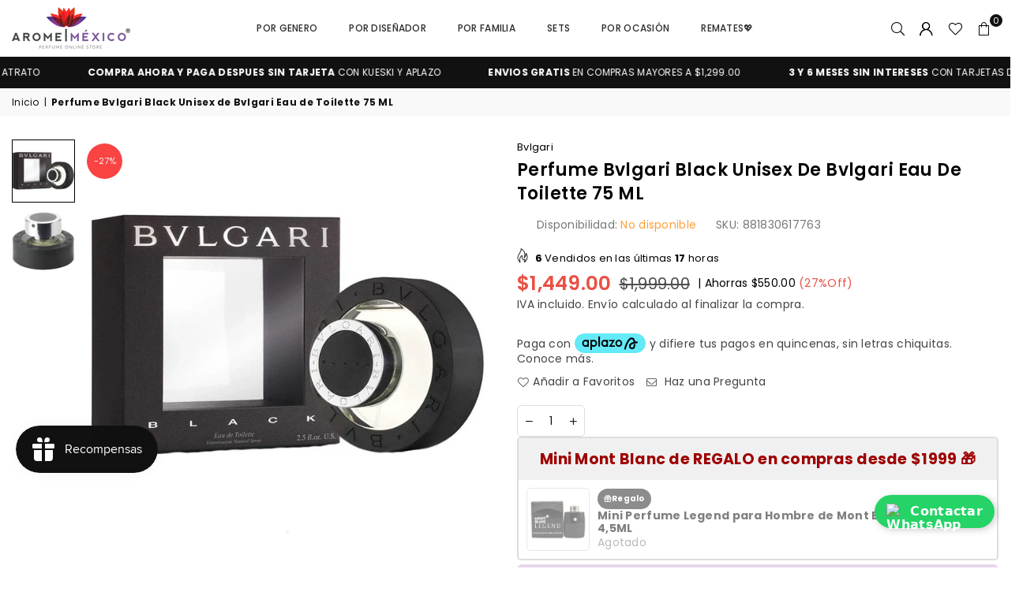

--- FILE ---
content_type: text/html; charset=utf-8
request_url: https://arome.mx/products/bvlgari-black-by-bvlgari-75-ml
body_size: 77882
content:
<!doctype html>
<html class="no-js" lang="es" ><head>
	<!-- Added by AVADA SEO Suite -->
	<script>
  const avadaLightJsExclude = ['cdn.nfcube.com', 'assets/ecom.js', 'variant-title-king', 'linked_options_variants', 'smile-loader.js', 'smart-product-filter-search', 'rivo-loyalty-referrals', 'avada-cookie-consent', 'consentmo-gdpr', 'quinn', 'pandectes'];
  const avadaLightJsInclude = ['https://www.googletagmanager.com/', 'https://connect.facebook.net/', 'https://business-api.tiktok.com/', 'https://static.klaviyo.com/', 'https://cdn.shopify.com/extensions/94215060-61fb-4561-bc91-0e7e7119ccd3/bss-labels-badges-73/assets/bss-product-label-js.js', 'https://cdn.judge.me/', 'https://cdn.shopify.com/extensions/3eb48122-cb27-4380-aef1-fc57199660db/bss-labels-badges-171/assets/', 'https://cdn.shopify.com/extensions/21369c26-4364-4a2d-9af0-bdd5b0029ab8/kite-free-gift-discounts-350/assets/', 'https://cdn.shopify.com/extensions/83352705-ab4f-46cb-8bf1-39d76a088527/1.0.0/assets'];
  window.AVADA_SPEED_BLACKLIST = avadaLightJsInclude.map(item => new RegExp(item, 'i'));
  window.AVADA_SPEED_WHITELIST = avadaLightJsExclude.map(item => new RegExp(item, 'i'));
</script>

<script>
  const isSpeedUpEnable = !1770107477063 || Date.now() < 1770107477063;
  if (isSpeedUpEnable) {
    const avadaSpeedUp=1;
    if(isSpeedUpEnable) {
  function _0x53d9(){const _0x170185=['nodeType','63369lszPLx','iKPvb','HVOeQ','Avada\x20cann','ZrZqm','3863800QrUFjW','kTvxK','2247192hCVzur','getAttribu','fSThr','getOwnProp','disconnect','stener','type','removeEven','prototype','chwwO','tGtjK','D_BLACKLIS','iLLZu','2136ktFTsV','SCRIPT','observe','ptexecute','listener','applicatio','whitelist','beforescri','WTgRI','removeChil','toString','script','e=\x22','tFvnw','script[src','JNnKq','dHASL','warn','splice','NsUJZ','urocl','documentEl','VSqHW','querySelec','D_WHITELIS','wheel','itmxP','hMRjL','qRLVy','tagName','JGbBg','GHjch','YmmvJ','ent','QFogi','anFcU','name','some','options','wWnZL','head','ZAAUA','OOkjo','BKIcp','swzTT','toLowerCas','82652hFIPyX','qFqmP','4060362ANYaFw','WTKUX','ertyDescri','6263585qGddVJ','VnIiw','mayIQ','gQMba','test','FkDlF','parentElem','addEventLi','filter','keydown','AVADA_SPEE','mousemove','text/javas','ad\x20script','map','defineProp','ault','OEUDj','wWCAa','JkVKx','call','ayISI','n/javascri','hjpTX','fnfiT','forEach','touchstart','LQYPD','zFqqZ','xDeJh','push','value','attributes','erties','ement','GavtH','cript','bQbpj','preventDef','blacklist','Guypn','every','czMAC','touchmove','SxZcH','/blocked','KEjiW','tListener','\x5c$&','ptor','geSDJ','7QTFVxh','get','string','170478TNKaMQ','touchend','srwZD','src','blackliste','set','replace','appendChil','OJdKO','jblnV','length','ot\x20lazy\x20lo','HxEaK','setAttribu','torAll','javascript','bind','script[typ','createElem'];_0x53d9=function(){return _0x170185;};return _0x53d9();}function _0x24be(_0x50f909,_0x28e12b){_0x50f909=_0x50f909-(-0x1*-0x1da7+0x25f5+-0x1*0x42a7);const _0x883a1c=_0x53d9();let _0x1a279c=_0x883a1c[_0x50f909];return _0x1a279c;}(function(_0xe92e08,_0x5b766b){const _0x4ffdf8=_0x24be,_0x18a97e=_0xe92e08();while(!![]){try{const _0x3fb055=-parseInt(_0x4ffdf8(0x140))/(-0x19ec+0x2257+0x2*-0x435)+parseInt(_0x4ffdf8(0x17b))/(-0x1*0x15f7+-0xe*-0x1bc+-0x3*0xc5)+-parseInt(_0x4ffdf8(0x105))/(-0xd99+0x1d1f+-0x1*0xf83)+-parseInt(_0x4ffdf8(0x103))/(0x1*-0xc1+-0x278+-0x1*-0x33d)+parseInt(_0x4ffdf8(0x145))/(0x133e+0x1766+-0xe35*0x3)+parseInt(_0x4ffdf8(0x142))/(-0x5e*0x2+-0x228f+0x2351)*(-parseInt(_0x4ffdf8(0x178))/(0x23d8+0x394+0x7e1*-0x5))+-parseInt(_0x4ffdf8(0x112))/(-0x14db+0x164c+-0x169)*(-parseInt(_0x4ffdf8(0xfe))/(-0x4*0x834+0x2*0x7b1+0x1177));if(_0x3fb055===_0x5b766b)break;else _0x18a97e['push'](_0x18a97e['shift']());}catch(_0x34ac6c){_0x18a97e['push'](_0x18a97e['shift']());}}}(_0x53d9,-0x24793*-0x3+-0x9e172+0x1*0xe630f),(function(){const _0xff2fbc=_0x24be,_0x2f57ed={'ZrZqm':function(_0x1dee8a,_0x6ac0f){return _0x1dee8a!==_0x6ac0f;},'chwwO':_0xff2fbc(0x120)+']','SxZcH':function(_0x777c92,_0xa20e53){return _0x777c92<_0xa20e53;},'LQYPD':_0xff2fbc(0x17e),'iLLZu':function(_0xed6c30,_0x187881,_0x3f0a6d){return _0xed6c30(_0x187881,_0x3f0a6d);},'wWnZL':_0xff2fbc(0x151)+_0xff2fbc(0x169),'wWCAa':function(_0x5cfd61,_0x199fab){return _0x5cfd61===_0x199fab;},'bQbpj':_0xff2fbc(0x10b),'tFvnw':_0xff2fbc(0x119)+_0xff2fbc(0x115),'OOkjo':function(_0x3bd611,_0x5a8d7f){return _0x3bd611<_0x5a8d7f;},'FkDlF':_0xff2fbc(0x113),'QFogi':function(_0x34810c,_0x1d034b){return _0x34810c(_0x1d034b);},'OEUDj':_0xff2fbc(0x11d),'WTKUX':function(_0x188f43,_0x4fc1a6){return _0x188f43||_0x4fc1a6;},'itmxP':_0xff2fbc(0x117)+_0xff2fbc(0x15b)+'pt','YmmvJ':function(_0x34088e,_0x2b81b3){return _0x34088e-_0x2b81b3;},'JkVKx':_0xff2fbc(0x17a),'hjpTX':function(_0x1f46e7,_0x45929b){return _0x1f46e7 instanceof _0x45929b;},'ayISI':function(_0x5a1d13,_0x203f93){return _0x5a1d13!==_0x203f93;},'OJdKO':_0xff2fbc(0x175),'srwZD':function(_0x42dee5,_0x364f8a){return _0x42dee5+_0x364f8a;},'dHASL':function(_0x3b599f,_0x281c80){return _0x3b599f instanceof _0x281c80;},'fnfiT':function(_0xc6c60f,_0x106e1f){return _0xc6c60f<_0x106e1f;},'GavtH':function(_0x2f27bb,_0x19300c){return _0x2f27bb+_0x19300c;},'urocl':function(_0x5dd4b6,_0x1e26f1){return _0x5dd4b6+_0x1e26f1;},'GHjch':_0xff2fbc(0xfb)+_0xff2fbc(0x11e),'mayIQ':function(_0x1e2ba3,_0x4d5e4c){return _0x1e2ba3===_0x4d5e4c;},'VSqHW':function(_0x4551a4,_0x2dcf19,_0x3aee60){return _0x4551a4(_0x2dcf19,_0x3aee60);},'xDeJh':function(_0x29445f,_0x289c12,_0x54ba48){return _0x29445f(_0x289c12,_0x54ba48);},'Guypn':function(_0xacc4ca,_0x4e87ca,_0x4d2103){return _0xacc4ca(_0x4e87ca,_0x4d2103);},'JNnKq':_0xff2fbc(0x101)+_0xff2fbc(0xf5)+_0xff2fbc(0x152),'kTvxK':_0xff2fbc(0xf9)+_0xff2fbc(0x172),'zFqqZ':function(_0x3730f5){return _0x3730f5();},'WTgRI':_0xff2fbc(0x14e),'anFcU':_0xff2fbc(0x150),'ZAAUA':_0xff2fbc(0x17c),'qFqmP':_0xff2fbc(0x170),'KEjiW':_0xff2fbc(0x15f),'NsUJZ':_0xff2fbc(0x12b)},_0xb16980=_0x2f57ed[_0xff2fbc(0x104)],_0x47bd2e={'blacklist':window[_0xff2fbc(0x14f)+_0xff2fbc(0x110)+'T'],'whitelist':window[_0xff2fbc(0x14f)+_0xff2fbc(0x12a)+'T']},_0x248772={'blacklisted':[]},_0x178497=(_0x426964,_0x2c7f5b)=>{const _0x5416c4=_0xff2fbc;return _0x426964&&(!_0x2c7f5b||_0x2f57ed[_0x5416c4(0x102)](_0x2c7f5b,_0xb16980))&&(!_0x47bd2e[_0x5416c4(0x16c)]||_0x47bd2e[_0x5416c4(0x16c)][_0x5416c4(0x137)](_0x47721c=>_0x47721c[_0x5416c4(0x149)](_0x426964)))&&(!_0x47bd2e[_0x5416c4(0x118)]||_0x47bd2e[_0x5416c4(0x118)][_0x5416c4(0x16e)](_0x207973=>!_0x207973[_0x5416c4(0x149)](_0x426964)));},_0x40cf91=()=>{const _0x2f793e=_0xff2fbc,_0x1d1d53=document[_0x2f793e(0x129)+_0x2f793e(0xf8)](_0x2f57ed[_0x2f793e(0x10e)]);for(let _0x3fb931=0x1cf*-0x6+-0x1a94+-0x256e*-0x1;_0x2f57ed[_0x2f793e(0x171)](_0x3fb931,_0x1d1d53[_0x2f793e(0x185)]);_0x3fb931++){const _0x38533e=_0x1d1d53[_0x3fb931],_0x800692=_0x38533e[_0x2f793e(0x106)+'te'](_0x2f57ed[_0x2f793e(0x160)]),_0x5b607d=_0x38533e[_0x2f793e(0x10b)];_0x2f57ed[_0x2f793e(0x111)](_0x178497,_0x800692,_0x5b607d)&&(_0x248772[_0x2f793e(0x17f)+'d'][_0x2f793e(0x163)]([_0x38533e,_0x38533e[_0x2f793e(0x10b)]||_0x2f57ed[_0x2f793e(0x139)]]),_0x38533e[_0x2f793e(0x10b)]=_0xb16980,_0x38533e[_0x2f793e(0x14b)+_0x2f793e(0x133)]&&_0x38533e[_0x2f793e(0x14b)+_0x2f793e(0x133)][_0x2f793e(0x11b)+'d'](_0x38533e));}};_0x2f57ed[_0xff2fbc(0x161)](_0x40cf91);const _0xbb5296=function(_0x2bb24e){const _0x3ff688=_0xff2fbc,_0x27e915=_0x2bb24e[_0x3ff688(0x106)+'te'](_0x2f57ed[_0x3ff688(0x160)]);return _0x47bd2e[_0x3ff688(0x16c)]&&_0x47bd2e[_0x3ff688(0x16c)][_0x3ff688(0x16e)](_0x1c2c6c=>!_0x1c2c6c[_0x3ff688(0x149)](_0x27e915))||_0x47bd2e[_0x3ff688(0x118)]&&_0x47bd2e[_0x3ff688(0x118)][_0x3ff688(0x137)](_0x2b6512=>_0x2b6512[_0x3ff688(0x149)](_0x27e915));},_0x33df17=new MutationObserver(_0x413baf=>{const _0x1d0b36=_0xff2fbc,_0x4cfcd5={'gQMba':function(_0xcdde65,_0x5d0754){const _0x156976=_0x24be;return _0x2f57ed[_0x156976(0x157)](_0xcdde65,_0x5d0754);},'BKIcp':_0x2f57ed[_0x1d0b36(0x16a)],'tGtjK':_0x2f57ed[_0x1d0b36(0x11f)]};for(let _0x182781=-0x1abd+-0x212c+0x139*0x31;_0x2f57ed[_0x1d0b36(0x13c)](_0x182781,_0x413baf[_0x1d0b36(0x185)]);_0x182781++){const {addedNodes:_0x44a3be}=_0x413baf[_0x182781];for(let _0x38dacc=-0x3a2*0x1+0x22d4+0xf2*-0x21;_0x2f57ed[_0x1d0b36(0x13c)](_0x38dacc,_0x44a3be[_0x1d0b36(0x185)]);_0x38dacc++){const _0x26f43d=_0x44a3be[_0x38dacc];if(_0x2f57ed[_0x1d0b36(0x157)](_0x26f43d[_0x1d0b36(0xfd)],-0x6*0x1c5+-0x17b9+0x2258)&&_0x2f57ed[_0x1d0b36(0x157)](_0x26f43d[_0x1d0b36(0x12f)],_0x2f57ed[_0x1d0b36(0x14a)])){const _0x2dcdfe=_0x26f43d[_0x1d0b36(0x17e)],_0x58838a=_0x26f43d[_0x1d0b36(0x10b)];if(_0x2f57ed[_0x1d0b36(0x111)](_0x178497,_0x2dcdfe,_0x58838a)){_0x248772[_0x1d0b36(0x17f)+'d'][_0x1d0b36(0x163)]([_0x26f43d,_0x26f43d[_0x1d0b36(0x10b)]]),_0x26f43d[_0x1d0b36(0x10b)]=_0xb16980;const _0x470019=function(_0x2c4fa4){const _0x4244cb=_0x1d0b36;if(_0x4cfcd5[_0x4244cb(0x148)](_0x26f43d[_0x4244cb(0x106)+'te'](_0x4cfcd5[_0x4244cb(0x13d)]),_0xb16980))_0x2c4fa4[_0x4244cb(0x16b)+_0x4244cb(0x155)]();_0x26f43d[_0x4244cb(0x10c)+_0x4244cb(0x174)](_0x4cfcd5[_0x4244cb(0x10f)],_0x470019);};_0x26f43d[_0x1d0b36(0x14c)+_0x1d0b36(0x10a)](_0x2f57ed[_0x1d0b36(0x11f)],_0x470019),_0x26f43d[_0x1d0b36(0x14b)+_0x1d0b36(0x133)]&&_0x26f43d[_0x1d0b36(0x14b)+_0x1d0b36(0x133)][_0x1d0b36(0x11b)+'d'](_0x26f43d);}}}}});_0x33df17[_0xff2fbc(0x114)](document[_0xff2fbc(0x127)+_0xff2fbc(0x167)],{'childList':!![],'subtree':!![]});const _0x45c68d=/[|\\{}()\[\]^$+*?.]/g,_0x3775fa=function(..._0x45d527){const _0x2e307a=_0xff2fbc,_0xac15c3={'JGbBg':function(_0x35e8ca,_0x1ee533){const _0x2deca7=_0x24be;return _0x2f57ed[_0x2deca7(0x157)](_0x35e8ca,_0x1ee533);},'geSDJ':_0x2f57ed[_0x2e307a(0x158)],'VnIiw':function(_0x193aa8,_0x1f0af8){const _0x219e80=_0x2e307a;return _0x2f57ed[_0x219e80(0x15c)](_0x193aa8,_0x1f0af8);},'jblnV':function(_0x3fc5c0,_0x58daa9){const _0x4de5a5=_0x2e307a;return _0x2f57ed[_0x4de5a5(0x15a)](_0x3fc5c0,_0x58daa9);},'HxEaK':_0x2f57ed[_0x2e307a(0x183)],'iKPvb':function(_0x3fb14e,_0x5ca559){const _0xfae469=_0x2e307a;return _0x2f57ed[_0xfae469(0x17d)](_0x3fb14e,_0x5ca559);},'HVOeQ':function(_0x175fb0,_0x5b7d30){const _0x70f3df=_0x2e307a;return _0x2f57ed[_0x70f3df(0x122)](_0x175fb0,_0x5b7d30);}};_0x2f57ed[_0x2e307a(0x15d)](_0x45d527[_0x2e307a(0x185)],0x7*0x1+-0x1d63+0x1*0x1d5d)?(_0x47bd2e[_0x2e307a(0x16c)]=[],_0x47bd2e[_0x2e307a(0x118)]=[]):(_0x47bd2e[_0x2e307a(0x16c)]&&(_0x47bd2e[_0x2e307a(0x16c)]=_0x47bd2e[_0x2e307a(0x16c)][_0x2e307a(0x14d)](_0x1bc596=>_0x45d527[_0x2e307a(0x16e)](_0x3d2932=>{const _0x534123=_0x2e307a;if(_0xac15c3[_0x534123(0x130)](typeof _0x3d2932,_0xac15c3[_0x534123(0x177)]))return!_0x1bc596[_0x534123(0x149)](_0x3d2932);else{if(_0xac15c3[_0x534123(0x146)](_0x3d2932,RegExp))return _0xac15c3[_0x534123(0x184)](_0x1bc596[_0x534123(0x11c)](),_0x3d2932[_0x534123(0x11c)]());}}))),_0x47bd2e[_0x2e307a(0x118)]&&(_0x47bd2e[_0x2e307a(0x118)]=[..._0x47bd2e[_0x2e307a(0x118)],..._0x45d527[_0x2e307a(0x153)](_0x3494ff=>{const _0x4c562e=_0x2e307a;if(_0xac15c3[_0x4c562e(0x130)](typeof _0x3494ff,_0xac15c3[_0x4c562e(0x177)])){const _0x28b4d9=_0x3494ff[_0x4c562e(0x181)](_0x45c68d,_0xac15c3[_0x4c562e(0xf6)]),_0x48ec3d=_0xac15c3[_0x4c562e(0xff)](_0xac15c3[_0x4c562e(0xff)]('.*',_0x28b4d9),'.*');if(_0x47bd2e[_0x4c562e(0x118)][_0x4c562e(0x16e)](_0x1f9deb=>_0x1f9deb[_0x4c562e(0x11c)]()!==_0x48ec3d[_0x4c562e(0x11c)]()))return new RegExp(_0x48ec3d);}else{if(_0xac15c3[_0x4c562e(0x100)](_0x3494ff,RegExp)){if(_0x47bd2e[_0x4c562e(0x118)][_0x4c562e(0x16e)](_0x380cb3=>_0x380cb3[_0x4c562e(0x11c)]()!==_0x3494ff[_0x4c562e(0x11c)]()))return _0x3494ff;}}return null;})[_0x2e307a(0x14d)](Boolean)]));const _0x13bd30=document[_0x2e307a(0x129)+_0x2e307a(0xf8)](_0x2f57ed[_0x2e307a(0x168)](_0x2f57ed[_0x2e307a(0x126)](_0x2f57ed[_0x2e307a(0x131)],_0xb16980),'\x22]'));for(let _0x5d62ab=0xbd*-0x21+0x27c+0x15e1;_0x2f57ed[_0x2e307a(0x171)](_0x5d62ab,_0x13bd30[_0x2e307a(0x185)]);_0x5d62ab++){const _0x4c3f51=_0x13bd30[_0x5d62ab];_0x2f57ed[_0x2e307a(0x134)](_0xbb5296,_0x4c3f51)&&(_0x248772[_0x2e307a(0x17f)+'d'][_0x2e307a(0x163)]([_0x4c3f51,_0x2f57ed[_0x2e307a(0x12c)]]),_0x4c3f51[_0x2e307a(0x14b)+_0x2e307a(0x133)][_0x2e307a(0x11b)+'d'](_0x4c3f51));}let _0x585fea=0x14ba+0x2*0xe02+-0x30be;[..._0x248772[_0x2e307a(0x17f)+'d']][_0x2e307a(0x15e)](([_0x378dab,_0x2e8a49],_0x1a1956)=>{const _0x38dadb=_0x2e307a;if(_0x2f57ed[_0x38dadb(0x134)](_0xbb5296,_0x378dab)){const _0x384dbb=document[_0x38dadb(0xfc)+_0x38dadb(0x133)](_0x2f57ed[_0x38dadb(0x156)]);for(let _0x17bbe9=0x10e1+0x1ef1*-0x1+0xe10;_0x2f57ed[_0x38dadb(0x13c)](_0x17bbe9,_0x378dab[_0x38dadb(0x165)][_0x38dadb(0x185)]);_0x17bbe9++){const _0x116e94=_0x378dab[_0x38dadb(0x165)][_0x17bbe9];_0x2f57ed[_0x38dadb(0x102)](_0x116e94[_0x38dadb(0x136)],_0x2f57ed[_0x38dadb(0x160)])&&_0x2f57ed[_0x38dadb(0x102)](_0x116e94[_0x38dadb(0x136)],_0x2f57ed[_0x38dadb(0x16a)])&&_0x384dbb[_0x38dadb(0xf7)+'te'](_0x116e94[_0x38dadb(0x136)],_0x378dab[_0x38dadb(0x165)][_0x17bbe9][_0x38dadb(0x164)]);}_0x384dbb[_0x38dadb(0xf7)+'te'](_0x2f57ed[_0x38dadb(0x160)],_0x378dab[_0x38dadb(0x17e)]),_0x384dbb[_0x38dadb(0xf7)+'te'](_0x2f57ed[_0x38dadb(0x16a)],_0x2f57ed[_0x38dadb(0x143)](_0x2e8a49,_0x2f57ed[_0x38dadb(0x12c)])),document[_0x38dadb(0x13a)][_0x38dadb(0x182)+'d'](_0x384dbb),_0x248772[_0x38dadb(0x17f)+'d'][_0x38dadb(0x124)](_0x2f57ed[_0x38dadb(0x132)](_0x1a1956,_0x585fea),0xd*0x11c+0x1ca3*-0x1+0xe38),_0x585fea++;}}),_0x47bd2e[_0x2e307a(0x16c)]&&_0x2f57ed[_0x2e307a(0x15d)](_0x47bd2e[_0x2e307a(0x16c)][_0x2e307a(0x185)],-0xa08*-0x2+-0xbe9*-0x1+-0x1ff8)&&_0x33df17[_0x2e307a(0x109)]();},_0x5aa465=document[_0xff2fbc(0xfc)+_0xff2fbc(0x133)],_0x11ab46={'src':Object[_0xff2fbc(0x108)+_0xff2fbc(0x144)+_0xff2fbc(0x176)](HTMLScriptElement[_0xff2fbc(0x10d)],_0x2f57ed[_0xff2fbc(0x160)]),'type':Object[_0xff2fbc(0x108)+_0xff2fbc(0x144)+_0xff2fbc(0x176)](HTMLScriptElement[_0xff2fbc(0x10d)],_0x2f57ed[_0xff2fbc(0x16a)])};document[_0xff2fbc(0xfc)+_0xff2fbc(0x133)]=function(..._0x221205){const _0x3e372e=_0xff2fbc,_0x5bb2de={'czMAC':function(_0x48c7b5,_0x2de221,_0xa6e3f4){const _0x1d3ac0=_0x24be;return _0x2f57ed[_0x1d3ac0(0x16d)](_0x48c7b5,_0x2de221,_0xa6e3f4);},'fSThr':function(_0x203046,_0x32f0d5){const _0x45fb8b=_0x24be;return _0x2f57ed[_0x45fb8b(0x157)](_0x203046,_0x32f0d5);},'swzTT':_0x2f57ed[_0x3e372e(0x16a)],'qRLVy':function(_0x5c57aa,_0x465fbb){const _0x2d32b0=_0x3e372e;return _0x2f57ed[_0x2d32b0(0x147)](_0x5c57aa,_0x465fbb);},'hMRjL':_0x2f57ed[_0x3e372e(0x160)]};if(_0x2f57ed[_0x3e372e(0x102)](_0x221205[0x254*-0x7+0x9f3+0x659][_0x3e372e(0x13f)+'e'](),_0x2f57ed[_0x3e372e(0x156)]))return _0x5aa465[_0x3e372e(0xfa)](document)(..._0x221205);const _0x3e3535=_0x5aa465[_0x3e372e(0xfa)](document)(..._0x221205);try{let _0x333d2e=![],_0x363ac7=![],_0x4ce91b=![];Object[_0x3e372e(0x154)+_0x3e372e(0x166)](_0x3e3535,{'src':{..._0x11ab46[_0x3e372e(0x17e)],'set'(_0x5c91dc){const _0x5c1782=_0x3e372e;if(_0x333d2e)return;_0x333d2e=!![];try{const _0x24bf7f=_0x11ab46[_0x5c1782(0x10b)][_0x5c1782(0x179)][_0x5c1782(0x159)](this);_0x5bb2de[_0x5c1782(0x16f)](_0x178497,_0x5c91dc,_0x24bf7f)&&_0x11ab46[_0x5c1782(0x10b)][_0x5c1782(0x180)][_0x5c1782(0x159)](this,_0xb16980),_0x11ab46[_0x5c1782(0x17e)][_0x5c1782(0x180)][_0x5c1782(0x159)](this,_0x5c91dc);}finally{_0x333d2e=![];}}},'type':{..._0x11ab46[_0x3e372e(0x10b)],'get'(){const _0xd9e806=_0x3e372e,_0x292324=_0x11ab46[_0xd9e806(0x10b)][_0xd9e806(0x179)][_0xd9e806(0x159)](this);if(_0x363ac7)return _0x292324;const _0x1b650b=_0x11ab46[_0xd9e806(0x17e)][_0xd9e806(0x179)][_0xd9e806(0x159)](this);if(_0x2f57ed[_0xd9e806(0x147)](_0x292324,_0xb16980)||_0x2f57ed[_0xd9e806(0x128)](_0x178497,_0x1b650b,_0x292324))return null;return _0x292324;},'set'(_0x530bb5){const _0x19836a=_0x3e372e;if(_0x363ac7)return;_0x363ac7=!![];try{const _0x4fc489=_0x11ab46[_0x19836a(0x17e)][_0x19836a(0x179)][_0x19836a(0x159)](this),_0x2afeec=_0x11ab46[_0x19836a(0x10b)][_0x19836a(0x179)][_0x19836a(0x159)](this),_0x1e28b7=_0x2f57ed[_0x19836a(0x162)](_0x178497,_0x4fc489,_0x2afeec)?_0xb16980:_0x530bb5;_0x11ab46[_0x19836a(0x10b)][_0x19836a(0x180)][_0x19836a(0x159)](this,_0x1e28b7);}finally{_0x363ac7=![];}}}}),_0x3e3535[_0x3e372e(0xf7)+'te']=function(_0x370bc6,_0x179bf1){const _0x340cf9=_0x3e372e;if(_0x4ce91b){HTMLScriptElement[_0x340cf9(0x10d)][_0x340cf9(0xf7)+'te'][_0x340cf9(0x159)](_0x3e3535,_0x370bc6,_0x179bf1);return;}_0x4ce91b=!![];try{_0x5bb2de[_0x340cf9(0x107)](_0x370bc6,_0x5bb2de[_0x340cf9(0x13e)])||_0x5bb2de[_0x340cf9(0x12e)](_0x370bc6,_0x5bb2de[_0x340cf9(0x12d)])?_0x3e3535[_0x370bc6]=_0x179bf1:HTMLScriptElement[_0x340cf9(0x10d)][_0x340cf9(0xf7)+'te'][_0x340cf9(0x159)](_0x3e3535,_0x370bc6,_0x179bf1);}finally{_0x4ce91b=![];}};}catch(_0x23e9ca){console[_0x3e372e(0x123)](_0x2f57ed[_0x3e372e(0x121)],_0x23e9ca);}return _0x3e3535;};const _0x3a8f4d=[_0x2f57ed[_0xff2fbc(0x11a)],_0x2f57ed[_0xff2fbc(0x135)],_0x2f57ed[_0xff2fbc(0x13b)],_0x2f57ed[_0xff2fbc(0x141)],_0x2f57ed[_0xff2fbc(0x173)],_0x2f57ed[_0xff2fbc(0x125)]],_0x5e73de=_0x3a8f4d[_0xff2fbc(0x153)](_0x368d0e=>{return{'type':_0x368d0e,'listener':()=>_0x3775fa(),'options':{'passive':!![]}};});_0x5e73de[_0xff2fbc(0x15e)](_0x389598=>{const _0x51ec90=_0xff2fbc;document[_0x51ec90(0x14c)+_0x51ec90(0x10a)](_0x389598[_0x51ec90(0x10b)],_0x389598[_0x51ec90(0x116)],_0x389598[_0x51ec90(0x138)]);});}()));
}
    class LightJsLoader{constructor(e){this.jQs=[],this.listener=this.handleListener.bind(this,e),this.scripts=["default","defer","async"].reduce(((e,t)=>({...e,[t]:[]})),{});const t=this;e.forEach((e=>window.addEventListener(e,t.listener,{passive:!0})))}handleListener(e){const t=this;return e.forEach((e=>window.removeEventListener(e,t.listener))),"complete"===document.readyState?this.handleDOM():document.addEventListener("readystatechange",(e=>{if("complete"===e.target.readyState)return setTimeout(t.handleDOM.bind(t),1)}))}async handleDOM(){this.suspendEvent(),this.suspendJQuery(),this.findScripts(),this.preloadScripts();for(const e of Object.keys(this.scripts))await this.replaceScripts(this.scripts[e]);for(const e of["DOMContentLoaded","readystatechange"])await this.requestRepaint(),document.dispatchEvent(new Event("lightJS-"+e));document.lightJSonreadystatechange&&document.lightJSonreadystatechange();for(const e of["DOMContentLoaded","load"])await this.requestRepaint(),window.dispatchEvent(new Event("lightJS-"+e));await this.requestRepaint(),window.lightJSonload&&window.lightJSonload(),await this.requestRepaint(),this.jQs.forEach((e=>e(window).trigger("lightJS-jquery-load"))),window.dispatchEvent(new Event("lightJS-pageshow")),await this.requestRepaint(),window.lightJSonpageshow&&window.lightJSonpageshow()}async requestRepaint(){return new Promise((e=>requestAnimationFrame(e)))}findScripts(){document.querySelectorAll("script[type=lightJs]").forEach((e=>{e.hasAttribute("src")?e.hasAttribute("async")&&e.async?this.scripts.async.push(e):e.hasAttribute("defer")&&e.defer?this.scripts.defer.push(e):this.scripts.default.push(e):this.scripts.default.push(e)}))}preloadScripts(){const e=this,t=Object.keys(this.scripts).reduce(((t,n)=>[...t,...e.scripts[n]]),[]),n=document.createDocumentFragment();t.forEach((e=>{const t=e.getAttribute("src");if(!t)return;const s=document.createElement("link");s.href=t,s.rel="preload",s.as="script",n.appendChild(s)})),document.head.appendChild(n)}async replaceScripts(e){let t;for(;t=e.shift();)await this.requestRepaint(),new Promise((e=>{const n=document.createElement("script");[...t.attributes].forEach((e=>{"type"!==e.nodeName&&n.setAttribute(e.nodeName,e.nodeValue)})),t.hasAttribute("src")?(n.addEventListener("load",e),n.addEventListener("error",e)):(n.text=t.text,e()),t.parentNode.replaceChild(n,t)}))}suspendEvent(){const e={};[{obj:document,name:"DOMContentLoaded"},{obj:window,name:"DOMContentLoaded"},{obj:window,name:"load"},{obj:window,name:"pageshow"},{obj:document,name:"readystatechange"}].map((t=>function(t,n){function s(n){return e[t].list.indexOf(n)>=0?"lightJS-"+n:n}e[t]||(e[t]={list:[n],add:t.addEventListener,remove:t.removeEventListener},t.addEventListener=(...n)=>{n[0]=s(n[0]),e[t].add.apply(t,n)},t.removeEventListener=(...n)=>{n[0]=s(n[0]),e[t].remove.apply(t,n)})}(t.obj,t.name))),[{obj:document,name:"onreadystatechange"},{obj:window,name:"onpageshow"}].map((e=>function(e,t){let n=e[t];Object.defineProperty(e,t,{get:()=>n||function(){},set:s=>{e["lightJS"+t]=n=s}})}(e.obj,e.name)))}suspendJQuery(){const e=this;let t=window.jQuery;Object.defineProperty(window,"jQuery",{get:()=>t,set(n){if(!n||!n.fn||!e.jQs.includes(n))return void(t=n);n.fn.ready=n.fn.init.prototype.ready=e=>{e.bind(document)(n)};const s=n.fn.on;n.fn.on=n.fn.init.prototype.on=function(...e){if(window!==this[0])return s.apply(this,e),this;const t=e=>e.split(" ").map((e=>"load"===e||0===e.indexOf("load.")?"lightJS-jquery-load":e)).join(" ");return"string"==typeof e[0]||e[0]instanceof String?(e[0]=t(e[0]),s.apply(this,e),this):("object"==typeof e[0]&&Object.keys(e[0]).forEach((n=>{delete Object.assign(e[0],{[t(n)]:e[0][n]})[n]})),s.apply(this,e),this)},e.jQs.push(n),t=n}})}}
new LightJsLoader(["keydown","mousemove","touchend","touchmove","touchstart","wheel"]);
  }
</script>

	<!-- /Added by AVADA SEO Suite -->



<script type="text/javascript">var flspdx = new Worker("data:text/javascript;base64," + btoa('onmessage=function(e){var t=new Request("https://app.flash-speed.com/static/worker-min.js?shop=aromemexico.myshopify.com",{redirect:"follow"});fetch(t).then(e=>e.text()).then(e=>{postMessage(e)})};'));flspdx.onmessage = function (t) {var e = document.createElement("script");e.type = "text/javascript", e.textContent = t.data, document.head.appendChild(e)}, flspdx.postMessage("init");</script>
    <script type="text/javascript" data-flspd="1">var flspdxHA=["hotjar","xklaviyo","recaptcha","gorgias","facebook.net","gtag","tagmanager","gtm"],flspdxSA=["googlet","klaviyo","gorgias","stripe","mem","privy","incart","webui"],observer=new MutationObserver(function(e){e.forEach(function(e){e.addedNodes.forEach(function(e){if("SCRIPT"===e.tagName&&1===e.nodeType)if(e.innerHTML.includes("asyncLoad")||"analytics"===e.className)e.type="text/flspdscript";else{for(var t=0;t<flspdxSA.length;t++)if(e.src.includes(flspdxSA[t]))return void(e.type="text/flspdscript");for(var r=0;r<flspdxHA.length;r++)if(e.innerHTML.includes(flspdxHA[r]))return void(e.type="text/flspdscript")}})})}),ua=navigator.userAgent.toLowerCase();ua.match(new RegExp("chrome|firefox"))&&-1===window.location.href.indexOf("no-optimization")&&observer.observe(document.documentElement,{childList:!0,subtree:!0});</script>
  <style>
  .whatsapp-container {
    position: fixed;
    bottom: 50px;   /* 🔹 Ajusta aquí para subirlo más */
    right: 20px;    /* 🔹 A la derecha */
    display: flex;
    flex-direction: column;
    gap: 10px;
    z-index: 9999;
    align-items: flex-end;
    font-family: system-ui, sans-serif;
  }

  .whatsapp-button, .whatsapp-toggle {
    display: flex;
    align-items: center;
    color: white;
    padding: 10px 15px;
    border-radius: 50px;
    text-decoration: none;
    font-size: 16px;
    font-weight: bold;
    box-shadow: 2px 2px 10px rgba(0, 0, 0, 0.2);
    transition: background 0.3s;
    cursor: pointer;
  }

  .whatsapp-toggle {
    background-color: #25d366;
    width: auto; 
    min-width: auto; 
  }
  .whatsapp-toggle:hover { background-color: #1eb056; }

  .whatsapp-button img, .whatsapp-toggle img {
    width: 20px;
    height: 20px;
    margin-right: 10px;
  }

  .whatsapp-buttons {
    display: none;
    flex-direction: column;
    gap: 10px;
    margin-top: 10px;
  }

  .whatsapp-button {
    min-width: 220px; 
    text-align: left;
    justify-content: flex-start;
  }

  .cliente {
    background-color: #25d366;
  }
  .cliente:hover {
    background-color: #1eb056;
  }

  .canal {
    background-color: #25d366;
  }
  .canal:hover {
    background-color: #25d366;
  }

  .ios {
    background-color: #795B95;
  }
  .ios:hover {
    background-color: #795B95;
  }

  .android {
    background-color: #795B95;
    color: #ffffff;
  }
  .android:hover {
    background-color: #795B95;
  }
</style>


<!-- BEGIN app block: shopify://apps/searchanise-search-filter/blocks/app-embed/d8f24ada-02b1-458a-bbeb-5bf16d5c921e -->
<!-- END app block --><!-- BEGIN app block: shopify://apps/smart-seo/blocks/smartseo/7b0a6064-ca2e-4392-9a1d-8c43c942357b --><meta name="smart-seo-integrated" content="true" /><!-- metatagsSavedToSEOFields: true --><!-- BEGIN app snippet: smartseo.custom.schemas.jsonld --><!-- END app snippet --><!-- END app block --><!-- BEGIN app block: shopify://apps/rt-page-speed-booster/blocks/app-embed/4a6fa896-93b0-4e15-9d32-c2311aca53bb --><script>
  window.roarJs = window.roarJs || {};
  roarJs.QuicklinkConfig = {
    metafields: {
      shop: "aromemexico.myshopify.com",
      settings: {"customized":{"enabled":"0","option":"intensity","intensity":"150"},"mobile":{"enabled":"0","option":"intensity","intensity":"150"}},
      moneyFormat: "\u003cspan class=money\u003e${{amount}}\u003c\/span\u003e"
    }
  }
</script>
<script src='https://cdn.shopify.com/extensions/019b6b0f-4023-7492-aa67-5410b9565fa4/booster-2/assets/quicklink.js' defer></script>


<!-- END app block --><!-- BEGIN app block: shopify://apps/pagefly-page-builder/blocks/app-embed/83e179f7-59a0-4589-8c66-c0dddf959200 -->

<!-- BEGIN app snippet: pagefly-cro-ab-testing-main -->







<script>
  ;(function () {
    const url = new URL(window.location)
    const viewParam = url.searchParams.get('view')
    if (viewParam && viewParam.includes('variant-pf-')) {
      url.searchParams.set('pf_v', viewParam)
      url.searchParams.delete('view')
      window.history.replaceState({}, '', url)
    }
  })()
</script>



<script type='module'>
  
  window.PAGEFLY_CRO = window.PAGEFLY_CRO || {}

  window.PAGEFLY_CRO['data_debug'] = {
    original_template_suffix: "all_products",
    allow_ab_test: false,
    ab_test_start_time: 0,
    ab_test_end_time: 0,
    today_date_time: 1769994274000,
  }
  window.PAGEFLY_CRO['GA4'] = { enabled: false}
</script>

<!-- END app snippet -->








  <script src='https://cdn.shopify.com/extensions/019bf883-1122-7445-9dca-5d60e681c2c8/pagefly-page-builder-216/assets/pagefly-helper.js' defer='defer'></script>

  <script src='https://cdn.shopify.com/extensions/019bf883-1122-7445-9dca-5d60e681c2c8/pagefly-page-builder-216/assets/pagefly-general-helper.js' defer='defer'></script>

  <script src='https://cdn.shopify.com/extensions/019bf883-1122-7445-9dca-5d60e681c2c8/pagefly-page-builder-216/assets/pagefly-snap-slider.js' defer='defer'></script>

  <script src='https://cdn.shopify.com/extensions/019bf883-1122-7445-9dca-5d60e681c2c8/pagefly-page-builder-216/assets/pagefly-slideshow-v3.js' defer='defer'></script>

  <script src='https://cdn.shopify.com/extensions/019bf883-1122-7445-9dca-5d60e681c2c8/pagefly-page-builder-216/assets/pagefly-slideshow-v4.js' defer='defer'></script>

  <script src='https://cdn.shopify.com/extensions/019bf883-1122-7445-9dca-5d60e681c2c8/pagefly-page-builder-216/assets/pagefly-glider.js' defer='defer'></script>

  <script src='https://cdn.shopify.com/extensions/019bf883-1122-7445-9dca-5d60e681c2c8/pagefly-page-builder-216/assets/pagefly-slideshow-v1-v2.js' defer='defer'></script>

  <script src='https://cdn.shopify.com/extensions/019bf883-1122-7445-9dca-5d60e681c2c8/pagefly-page-builder-216/assets/pagefly-product-media.js' defer='defer'></script>

  <script src='https://cdn.shopify.com/extensions/019bf883-1122-7445-9dca-5d60e681c2c8/pagefly-page-builder-216/assets/pagefly-product.js' defer='defer'></script>


<script id='pagefly-helper-data' type='application/json'>
  {
    "page_optimization": {
      "assets_prefetching": false
    },
    "elements_asset_mapper": {
      "Accordion": "https://cdn.shopify.com/extensions/019bf883-1122-7445-9dca-5d60e681c2c8/pagefly-page-builder-216/assets/pagefly-accordion.js",
      "Accordion3": "https://cdn.shopify.com/extensions/019bf883-1122-7445-9dca-5d60e681c2c8/pagefly-page-builder-216/assets/pagefly-accordion3.js",
      "CountDown": "https://cdn.shopify.com/extensions/019bf883-1122-7445-9dca-5d60e681c2c8/pagefly-page-builder-216/assets/pagefly-countdown.js",
      "GMap1": "https://cdn.shopify.com/extensions/019bf883-1122-7445-9dca-5d60e681c2c8/pagefly-page-builder-216/assets/pagefly-gmap.js",
      "GMap2": "https://cdn.shopify.com/extensions/019bf883-1122-7445-9dca-5d60e681c2c8/pagefly-page-builder-216/assets/pagefly-gmap.js",
      "GMapBasicV2": "https://cdn.shopify.com/extensions/019bf883-1122-7445-9dca-5d60e681c2c8/pagefly-page-builder-216/assets/pagefly-gmap.js",
      "GMapAdvancedV2": "https://cdn.shopify.com/extensions/019bf883-1122-7445-9dca-5d60e681c2c8/pagefly-page-builder-216/assets/pagefly-gmap.js",
      "HTML.Video": "https://cdn.shopify.com/extensions/019bf883-1122-7445-9dca-5d60e681c2c8/pagefly-page-builder-216/assets/pagefly-htmlvideo.js",
      "HTML.Video2": "https://cdn.shopify.com/extensions/019bf883-1122-7445-9dca-5d60e681c2c8/pagefly-page-builder-216/assets/pagefly-htmlvideo2.js",
      "HTML.Video3": "https://cdn.shopify.com/extensions/019bf883-1122-7445-9dca-5d60e681c2c8/pagefly-page-builder-216/assets/pagefly-htmlvideo2.js",
      "BackgroundVideo": "https://cdn.shopify.com/extensions/019bf883-1122-7445-9dca-5d60e681c2c8/pagefly-page-builder-216/assets/pagefly-htmlvideo2.js",
      "Instagram": "https://cdn.shopify.com/extensions/019bf883-1122-7445-9dca-5d60e681c2c8/pagefly-page-builder-216/assets/pagefly-instagram.js",
      "Instagram2": "https://cdn.shopify.com/extensions/019bf883-1122-7445-9dca-5d60e681c2c8/pagefly-page-builder-216/assets/pagefly-instagram.js",
      "Insta3": "https://cdn.shopify.com/extensions/019bf883-1122-7445-9dca-5d60e681c2c8/pagefly-page-builder-216/assets/pagefly-instagram3.js",
      "Tabs": "https://cdn.shopify.com/extensions/019bf883-1122-7445-9dca-5d60e681c2c8/pagefly-page-builder-216/assets/pagefly-tab.js",
      "Tabs3": "https://cdn.shopify.com/extensions/019bf883-1122-7445-9dca-5d60e681c2c8/pagefly-page-builder-216/assets/pagefly-tab3.js",
      "ProductBox": "https://cdn.shopify.com/extensions/019bf883-1122-7445-9dca-5d60e681c2c8/pagefly-page-builder-216/assets/pagefly-cart.js",
      "FBPageBox2": "https://cdn.shopify.com/extensions/019bf883-1122-7445-9dca-5d60e681c2c8/pagefly-page-builder-216/assets/pagefly-facebook.js",
      "FBLikeButton2": "https://cdn.shopify.com/extensions/019bf883-1122-7445-9dca-5d60e681c2c8/pagefly-page-builder-216/assets/pagefly-facebook.js",
      "TwitterFeed2": "https://cdn.shopify.com/extensions/019bf883-1122-7445-9dca-5d60e681c2c8/pagefly-page-builder-216/assets/pagefly-twitter.js",
      "Paragraph4": "https://cdn.shopify.com/extensions/019bf883-1122-7445-9dca-5d60e681c2c8/pagefly-page-builder-216/assets/pagefly-paragraph4.js",

      "AliReviews": "https://cdn.shopify.com/extensions/019bf883-1122-7445-9dca-5d60e681c2c8/pagefly-page-builder-216/assets/pagefly-3rd-elements.js",
      "BackInStock": "https://cdn.shopify.com/extensions/019bf883-1122-7445-9dca-5d60e681c2c8/pagefly-page-builder-216/assets/pagefly-3rd-elements.js",
      "GloboBackInStock": "https://cdn.shopify.com/extensions/019bf883-1122-7445-9dca-5d60e681c2c8/pagefly-page-builder-216/assets/pagefly-3rd-elements.js",
      "GrowaveWishlist": "https://cdn.shopify.com/extensions/019bf883-1122-7445-9dca-5d60e681c2c8/pagefly-page-builder-216/assets/pagefly-3rd-elements.js",
      "InfiniteOptionsShopPad": "https://cdn.shopify.com/extensions/019bf883-1122-7445-9dca-5d60e681c2c8/pagefly-page-builder-216/assets/pagefly-3rd-elements.js",
      "InkybayProductPersonalizer": "https://cdn.shopify.com/extensions/019bf883-1122-7445-9dca-5d60e681c2c8/pagefly-page-builder-216/assets/pagefly-3rd-elements.js",
      "LimeSpot": "https://cdn.shopify.com/extensions/019bf883-1122-7445-9dca-5d60e681c2c8/pagefly-page-builder-216/assets/pagefly-3rd-elements.js",
      "Loox": "https://cdn.shopify.com/extensions/019bf883-1122-7445-9dca-5d60e681c2c8/pagefly-page-builder-216/assets/pagefly-3rd-elements.js",
      "Opinew": "https://cdn.shopify.com/extensions/019bf883-1122-7445-9dca-5d60e681c2c8/pagefly-page-builder-216/assets/pagefly-3rd-elements.js",
      "Powr": "https://cdn.shopify.com/extensions/019bf883-1122-7445-9dca-5d60e681c2c8/pagefly-page-builder-216/assets/pagefly-3rd-elements.js",
      "ProductReviews": "https://cdn.shopify.com/extensions/019bf883-1122-7445-9dca-5d60e681c2c8/pagefly-page-builder-216/assets/pagefly-3rd-elements.js",
      "PushOwl": "https://cdn.shopify.com/extensions/019bf883-1122-7445-9dca-5d60e681c2c8/pagefly-page-builder-216/assets/pagefly-3rd-elements.js",
      "ReCharge": "https://cdn.shopify.com/extensions/019bf883-1122-7445-9dca-5d60e681c2c8/pagefly-page-builder-216/assets/pagefly-3rd-elements.js",
      "Rivyo": "https://cdn.shopify.com/extensions/019bf883-1122-7445-9dca-5d60e681c2c8/pagefly-page-builder-216/assets/pagefly-3rd-elements.js",
      "TrackingMore": "https://cdn.shopify.com/extensions/019bf883-1122-7445-9dca-5d60e681c2c8/pagefly-page-builder-216/assets/pagefly-3rd-elements.js",
      "Vitals": "https://cdn.shopify.com/extensions/019bf883-1122-7445-9dca-5d60e681c2c8/pagefly-page-builder-216/assets/pagefly-3rd-elements.js",
      "Wiser": "https://cdn.shopify.com/extensions/019bf883-1122-7445-9dca-5d60e681c2c8/pagefly-page-builder-216/assets/pagefly-3rd-elements.js"
    },
    "custom_elements_mapper": {
      "pf-click-action-element": "https://cdn.shopify.com/extensions/019bf883-1122-7445-9dca-5d60e681c2c8/pagefly-page-builder-216/assets/pagefly-click-action-element.js",
      "pf-dialog-element": "https://cdn.shopify.com/extensions/019bf883-1122-7445-9dca-5d60e681c2c8/pagefly-page-builder-216/assets/pagefly-dialog-element.js"
    }
  }
</script>


<!-- END app block --><!-- BEGIN app block: shopify://apps/ta-labels-badges/blocks/bss-pl-config-data/91bfe765-b604-49a1-805e-3599fa600b24 --><script
    id='bss-pl-config-data'
>
	let TAE_StoreId = "32602";
	if (typeof BSS_PL == 'undefined' || TAE_StoreId !== "") {
  		var BSS_PL = {};
		BSS_PL.storeId = 32602;
		BSS_PL.currentPlan = "ten_usd";
		BSS_PL.apiServerProduction = "https://product-labels-pro.bsscommerce.com";
		BSS_PL.publicAccessToken = "fb833e09caa575d9ffa9161f1010b3c7";
		BSS_PL.customerTags = "null";
		BSS_PL.customerId = "null";
		BSS_PL.storeIdCustomOld = 10678;
		BSS_PL.storeIdOldWIthPriority = 12200;
		BSS_PL.storeIdOptimizeAppendLabel = 59637
		BSS_PL.optimizeCodeIds = null; 
		BSS_PL.extendedFeatureIds = null;
		BSS_PL.integration = {"laiReview":{"status":0,"config":[]}};
		BSS_PL.settingsData  = {};
		BSS_PL.configProductMetafields = [];
		BSS_PL.configVariantMetafields = [];
		
		BSS_PL.configData = [].concat();

		
		BSS_PL.configDataBanner = [].concat();

		
		BSS_PL.configDataPopup = [].concat();

		
		BSS_PL.configDataLabelGroup = [].concat();
		
		
		BSS_PL.collectionID = ``;
		BSS_PL.collectionHandle = ``;
		BSS_PL.collectionTitle = ``;

		
		BSS_PL.conditionConfigData = [].concat();
	}
</script>




<style>
    
    

</style>

<script>
    function bssLoadScripts(src, callback, isDefer = false) {
        const scriptTag = document.createElement('script');
        document.head.appendChild(scriptTag);
        scriptTag.src = src;
        if (isDefer) {
            scriptTag.defer = true;
        } else {
            scriptTag.async = true;
        }
        if (callback) {
            scriptTag.addEventListener('load', function () {
                callback();
            });
        }
    }
    const scriptUrls = [
        "https://cdn.shopify.com/extensions/019c0e6f-86c2-78fa-a9d8-74b6f6a22991/product-label-571/assets/bss-pl-init-helper.js",
        "https://cdn.shopify.com/extensions/019c0e6f-86c2-78fa-a9d8-74b6f6a22991/product-label-571/assets/bss-pl-init-config-run-scripts.js",
    ];
    Promise.all(scriptUrls.map((script) => new Promise((resolve) => bssLoadScripts(script, resolve)))).then((res) => {
        console.log('BSS scripts loaded');
        window.bssScriptsLoaded = true;
    });

	function bssInitScripts() {
		if (BSS_PL.configData.length) {
			const enabledFeature = [
				{ type: 1, script: "https://cdn.shopify.com/extensions/019c0e6f-86c2-78fa-a9d8-74b6f6a22991/product-label-571/assets/bss-pl-init-for-label.js" },
				{ type: 2, badge: [0, 7, 8], script: "https://cdn.shopify.com/extensions/019c0e6f-86c2-78fa-a9d8-74b6f6a22991/product-label-571/assets/bss-pl-init-for-badge-product-name.js" },
				{ type: 2, badge: [1, 11], script: "https://cdn.shopify.com/extensions/019c0e6f-86c2-78fa-a9d8-74b6f6a22991/product-label-571/assets/bss-pl-init-for-badge-product-image.js" },
				{ type: 2, badge: 2, script: "https://cdn.shopify.com/extensions/019c0e6f-86c2-78fa-a9d8-74b6f6a22991/product-label-571/assets/bss-pl-init-for-badge-custom-selector.js" },
				{ type: 2, badge: [3, 9, 10], script: "https://cdn.shopify.com/extensions/019c0e6f-86c2-78fa-a9d8-74b6f6a22991/product-label-571/assets/bss-pl-init-for-badge-price.js" },
				{ type: 2, badge: 4, script: "https://cdn.shopify.com/extensions/019c0e6f-86c2-78fa-a9d8-74b6f6a22991/product-label-571/assets/bss-pl-init-for-badge-add-to-cart-btn.js" },
				{ type: 2, badge: 5, script: "https://cdn.shopify.com/extensions/019c0e6f-86c2-78fa-a9d8-74b6f6a22991/product-label-571/assets/bss-pl-init-for-badge-quantity-box.js" },
				{ type: 2, badge: 6, script: "https://cdn.shopify.com/extensions/019c0e6f-86c2-78fa-a9d8-74b6f6a22991/product-label-571/assets/bss-pl-init-for-badge-buy-it-now-btn.js" }
			]
				.filter(({ type, badge }) => BSS_PL.configData.some(item => item.label_type === type && (badge === undefined || (Array.isArray(badge) ? badge.includes(item.badge_type) : item.badge_type === badge))) || (type === 1 && BSS_PL.configDataLabelGroup && BSS_PL.configDataLabelGroup.length))
				.map(({ script }) => script);
				
            enabledFeature.forEach((src) => bssLoadScripts(src));

            if (enabledFeature.length) {
                const src = "https://cdn.shopify.com/extensions/019c0e6f-86c2-78fa-a9d8-74b6f6a22991/product-label-571/assets/bss-product-label-js.js";
                bssLoadScripts(src);
            }
        }

        if (BSS_PL.configDataBanner && BSS_PL.configDataBanner.length) {
            const src = "https://cdn.shopify.com/extensions/019c0e6f-86c2-78fa-a9d8-74b6f6a22991/product-label-571/assets/bss-product-label-banner.js";
            bssLoadScripts(src);
        }

        if (BSS_PL.configDataPopup && BSS_PL.configDataPopup.length) {
            const src = "https://cdn.shopify.com/extensions/019c0e6f-86c2-78fa-a9d8-74b6f6a22991/product-label-571/assets/bss-product-label-popup.js";
            bssLoadScripts(src);
        }

        if (window.location.search.includes('bss-pl-custom-selector')) {
            const src = "https://cdn.shopify.com/extensions/019c0e6f-86c2-78fa-a9d8-74b6f6a22991/product-label-571/assets/bss-product-label-custom-position.js";
            bssLoadScripts(src, null, true);
        }
    }
    bssInitScripts();
</script>


<!-- END app block --><!-- BEGIN app block: shopify://apps/avada-seo-suite/blocks/avada-seo/15507c6e-1aa3-45d3-b698-7e175e033440 --><script>
  window.AVADA_SEO_ENABLED = true;
</script><!-- BEGIN app snippet: avada-broken-link-manager --><!-- END app snippet --><!-- BEGIN app snippet: avada-seo-site --><meta name="" content="" /><meta name="" content="" /><meta name="" content="" /><meta name="p:domain_verify" content="a0269af731da9f0896111a9103137caa" /><meta name="" content="" /><!-- END app snippet --><!-- BEGIN app snippet: avada-robot-onpage --><!-- Avada SEO Robot Onpage -->












<!-- END app snippet --><!-- BEGIN app snippet: avada-frequently-asked-questions -->







<!-- END app snippet --><!-- BEGIN app snippet: avada-custom-css --> <!-- BEGIN Avada SEO custom CSS END -->


<!-- END Avada SEO custom CSS END -->
<!-- END app snippet --><!-- BEGIN app snippet: avada-blog-posts-and-article --><!-- END app snippet --><!-- BEGIN app snippet: avada-homepage --><!-- END app snippet --><!-- BEGIN app snippet: avada-product-and-collection --><script>
    console.log('productAndCollection', {"handlingTimeMin":0,"showShippingDetails":true,"country":"BR","showStockStatus":false,"handlingTimeUnit":"DAY","transitTimeMax":1,"applicableCountry":"US","returnDay":60,"returnFees":"https:\/\/schema.org\/FreeReturn","priceValidUntil":"2030-01-01","handlingTimeMax":1,"returnMethod":"https:\/\/schema.org\/ReturnByMail","priceValidUntilEnable":true,"transitTimeUnit":"DAY","price":0,"transitTimeMin":0,"currency":"USD","returnPolicyCategory":"https:\/\/schema.org\/MerchantReturnFiniteReturnWindow","selected":[],"status":true});
  </script><script type="application/ld+json">
  {
    "@context": "https://schema.org",
    "@type": "ProductGroup",
    "@id": "https://arome.mx/products/bvlgari-black-by-bvlgari-75-ml",
    "name": "Perfume Bvlgari Black Unisex de Bvlgari Eau de Toilette 75 ML",
    "description": "¡Descubre la magia de Bvlgari Black Unisex de Bvlgari! Esta cautivante fragancia pertenece a la familia olfativa Oriental Amaderada y es perfecta tanto para hombres como para mujeres. Lanzada en 1998 por la talentosa nariz Annick Menardo, esta creación única te transportará a un mundo lleno de elegancia y sofisticación.\n \nIngredientes:\n\n\nNotas de salida: la frescura del té verde y la bergamota se entrelazan en las notas de salida, brindando una sensación revitalizante que se funde suavemente con la delicadeza de la rosa. \n\nNotas de corazon: a medida que la fragancia se desarrolla, se revela un corazón cálido y seductor de sándalo, cedro y jazmín, que brindan una sensación de delicada sensualidad.\n\nNotas de Notas de fondo: donde el cuero, el ámbar, el almizcle, la vainilla y el musgo de roble se entrelazan para crear una estela duradera y envolvente. Con cada rociada, estarás rodeado de un aroma misterioso y cautivador que te hará destacar en cualquier ocasión.\n\nCaracterísticas clave:\n\nUna fragancia cautivante que se adapta tanto a hombres como a mujeres.\nNotas orientales y amaderadas que crean una estela envolvente y duradera.\n\nEmbárcate en un viaje sensorial con Bvlgari Black Unisex de Bvlgari Eau de Toilette 75 ML. Esta exquisita fragancia se convertirá en tu sello distintivo, dejando una impresión duradera dondequiera que vayas. Ya sea que la uses para una ocasión especial o para el día a día, no podrás resistirte a su encanto irresistible.\n \n \nCompra aquí el Perfume Bvlgari Black Unisex de Bvlgari Eau de Toilette 75 ML original, de forma segura y al mejor precio.\n "
,"productGroupID": "4512093667377","brand": {
        "@type": "Brand",
        "name": "Bvlgari"
      },"hasVariant": [{
          "@type": "Product","productGroupID": "4512093667377","sku": "881830617763","gtin12": "881830617763","image": "https://arome.mx/cdn/shop/files/perfume-bvlgari-black-unisex-de-bvlgari-eau-de-toilette-75-ml-arome-mexico-1.jpg?v=1725550326"
          ,"name": " Perfume Bvlgari Black Unisex de Bvlgari Eau de Toilette 75 ML"
          ,"description": "¡Descubre la magia de Bvlgari Black Unisex de Bvlgari! Esta cautivante fragancia pertenece a la familia olfativa Oriental Amaderada y es perfecta tanto para hombres como para mujeres. Lanzada en 1998 por la talentosa nariz Annick Menardo, esta creación única te transportará a un mundo lleno de elegancia y sofisticación.\n \nIngredientes:\n\n\nNotas de salida: la frescura del té verde y la bergamota se entrelazan en las notas de salida, brindando una sensación revitalizante que se funde suavemente con la delicadeza de la rosa. \n\nNotas de corazon: a medida que la fragancia se desarrolla, se revela un corazón cálido y seductor de sándalo, cedro y jazmín, que brindan una sensación de delicada sensualidad.\n\nNotas de Notas de fondo: donde el cuero, el ámbar, el almizcle, la vainilla y el musgo de roble se entrelazan para crear una estela duradera y envolvente. Con cada rociada, estarás rodeado de un aroma misterioso y cautivador que te hará destacar en cualquier ocasión.\n\nCaracterísticas clave:\n\nUna fragancia cautivante que se adapta tanto a hombres como a mujeres.\nNotas orientales y amaderadas que crean una estela envolvente y duradera.\n\nEmbárcate en un viaje sensorial con Bvlgari Black Unisex de Bvlgari Eau de Toilette 75 ML. Esta exquisita fragancia se convertirá en tu sello distintivo, dejando una impresión duradera dondequiera que vayas. Ya sea que la uses para una ocasión especial o para el día a día, no podrás resistirte a su encanto irresistible.\n \n \nCompra aquí el Perfume Bvlgari Black Unisex de Bvlgari Eau de Toilette 75 ML original, de forma segura y al mejor precio.\n "
          
,"shippingDetails": {
            "@type": "OfferShippingDetails",
            "shippingRate": {
              "@type": "MonetaryAmount",
              "value": 0,
              "currency": "USD"
            },
            "shippingDestination": {
              "@type": "DefinedRegion",
              "addressCountry": "BR"
            },
            "deliveryTime": {
              "@type": "ShippingDeliveryTime",
              "handlingTime": {
                "@type": "QuantitativeValue",
                "minValue": 0,
                "maxValue": 1,
                "unitCode": "DAY"
              },
              "transitTime": {
                "@type": "QuantitativeValue",
                "minValue": 0,
                "maxValue": 1,
                "unitCode": "DAY"
              }
            }
          },"offers": {
            "@type": "Offer",
            "price": 1449.0,
            "priceCurrency": "MXN",
            "itemCondition": "https://schema.org/NewCondition","priceValidUntil": "2030-01-01","url": "https://arome.mx/products/bvlgari-black-by-bvlgari-75-ml?variant=31642006847537","shippingDetails": {
              "@type": "OfferShippingDetails",
              "shippingRate": {
                "@type": "MonetaryAmount",
                "value": 0,
                "currency": "USD"
              },
              "shippingDestination": {
                "@type": "DefinedRegion",
                "addressCountry": "BR"
              },
              "deliveryTime": {
                "@type": "ShippingDeliveryTime",
                "handlingTime": {
                  "@type": "QuantitativeValue",
                  "minValue": 0,
                  "maxValue": 1,
                  "unitCode": "DAY"
                },
                "transitTime": {
                  "@type": "QuantitativeValue",
                  "minValue": 0,
                  "maxValue": 1,
                  "unitCode": "DAY"
                }
              }
            }}
        }],"offers": {"@type": "Offer","price": "1449.0","priceCurrency": "MXN",
      "itemCondition": "https://schema.org/NewCondition","priceValidUntil": "2030-01-01","shippingDetails": {
        "@type": "OfferShippingDetails",
        "shippingRate": {
          "@type": "MonetaryAmount",
          "value": 0,
          "currency": "USD"
        },
        "shippingDestination": {
          "@type": "DefinedRegion",
          "addressCountry": "BR"
        },
        "deliveryTime": {
          "@type": "ShippingDeliveryTime",
          "handlingTime": {
            "@type": "QuantitativeValue",
            "minValue": 0,
            "maxValue": 1,
            "unitCode": "DAY"
          },
          "transitTime": {
            "@type": "QuantitativeValue",
            "minValue": 0,
            "maxValue": 1,
            "unitCode": "DAY"
          }
        }
      },"url": "https://arome.mx/products/bvlgari-black-by-bvlgari-75-ml"
    },
    "image": ["https://arome.mx/cdn/shop/files/perfume-bvlgari-black-unisex-de-bvlgari-eau-de-toilette-75-ml-arome-mexico-1.jpg?v=1725550326","https://arome.mx/cdn/shop/files/perfume-bvlgari-black-unisex-de-bvlgari-eau-de-toilette-75-ml-arome-mexico-2.jpg?v=1725550328"],"sku": "881830617763","gtin": "881830617763","releaseDate": "2020-10-02 14:50:01 -0600"
  }
  </script><!-- END app snippet --><!-- BEGIN app snippet: avada-seo-preload --><script>
  const ignore = ["\/cart","\/account"];
  window.FPConfig = {
      delay: 0,
      ignoreKeywords: ignore || ['/cart', '/account/login', '/account/logout', '/account'],
      maxRPS: 3,
      hoverDelay: 50
  };
</script>


  <script type="lightJs" src="https://cdn.shopify.com/extensions/019c0e26-31b1-7a83-8662-ad4ae8a4eb10/avada-seo-suite-225/assets/flying-pages.js" defer="defer"></script>

<!-- END app snippet --><!-- BEGIN app snippet: avada-seo-social -->
<meta property="og:site_name" content="Arome México">
  <meta property="og:url" content="https://arome.mx/products/bvlgari-black-by-bvlgari-75-ml">
  <meta property="og:type" content="product"><meta property="og:title" content="Perfume Bvlgari Black Unisex de Bvlgari Eau de Toilette 75 ML"><meta property="og:description" content="Embárcate en un viaje sensorial con Bvlgari Black Unisex de Bvlgari. Notas de té verde, rosa, sándalo, ámbar y cuero crean una estela cautivadora. ¡Compra aquí al mejor precio!"><meta property="product:availability" content="oos">
    <meta property="product:price:amount"
          content="1449.0">
    <meta property="product:price:currency" content="MXN"><meta property="og:image" content="http://arome.mx/cdn/shop/files/perfume-bvlgari-black-unisex-de-bvlgari-eau-de-toilette-75-ml-arome-mexico-1.jpg?v=1725550326&width=600">
        <meta property="og:image:secure_url" content="https://arome.mx/cdn/shop/files/perfume-bvlgari-black-unisex-de-bvlgari-eau-de-toilette-75-ml-arome-mexico-1.jpg?v=1725550326&width=600">
        <meta property="og:image:width" content="1200">
        <meta property="og:image:height" content="1200">
        <meta property="og:image:alt" content="Perfume Bvlgari Black Unisex de Bvlgari Eau de Toilette 75 ML - Arome México">
      
<meta name="twitter:site"
        content="@AromeMexico"><meta name="twitter:card" content="summary_large_image">
<meta name="twitter:title" content="Perfume Bvlgari Black Unisex de Bvlgari Eau de Toilette 75 ML">
<meta name="twitter:description" content="Embárcate en un viaje sensorial con Bvlgari Black Unisex de Bvlgari. Notas de té verde, rosa, sándalo, ámbar y cuero crean una estela cau...">
<meta name="twitter:image" content="http://arome.mx/cdn/shop/files/perfume-bvlgari-black-unisex-de-bvlgari-eau-de-toilette-75-ml-arome-mexico-1.jpg?v=1725550326">
      

<!-- END app snippet --><!-- BEGIN app snippet: avada-breadcrumb --><script type='application/ld+json'>
  {
    "@context": "https://schema.org",
    "@type": "BreadcrumbList",
    "itemListElement": [
      {
        "@type": "ListItem",
        "position": 1,
        "name": "Home",
        "item": "https://arome.mx"
    },{
      "@type": "ListItem",
      "position": 2,
      "name": "Perfume Bvlgari Black Unisex de Bvlgari Eau de Toilette 75 ML",
      "item": "https://arome.mx/products/bvlgari-black-by-bvlgari-75-ml"
    }]
}
</script><!-- END app snippet --><!-- BEGIN app snippet: avada-loading --><style>
  @keyframes avada-rotate {
    0% { transform: rotate(0); }
    100% { transform: rotate(360deg); }
  }

  @keyframes avada-fade-out {
    0% { opacity: 1; visibility: visible; }
    100% { opacity: 0; visibility: hidden; }
  }

  .Avada-LoadingScreen {
    display: none;
    width: 100%;
    height: 100vh;
    top: 0;
    position: fixed;
    z-index: 9999;
    display: flex;
    align-items: center;
    justify-content: center;
  
    background-color: #F2F2F2;
  
  }

  .Avada-LoadingScreen svg {
    animation: avada-rotate 1s linear infinite;
    width: 75px;
    height: 75px;
  }
</style>
<script>
  const themeId = Shopify.theme.id;
  const loadingSettingsValue = {"bgType":"color","displayShow":"first","durationTime":2,"sizeLoading":"75","bgColor":"#F2F2F2","loadingType":"circle","bgImage":"","loadingColor":"#333333","waitTime":0,"enabled":true};
  const loadingType = loadingSettingsValue?.loadingType;
  function renderLoading() {
    new MutationObserver((mutations, observer) => {
      if (document.body) {
        observer.disconnect();
        const loadingDiv = document.createElement('div');
        loadingDiv.className = 'Avada-LoadingScreen';
        if(loadingType === 'custom_logo' || loadingType === 'favicon_logo') {
          const srcLoadingImage = loadingSettingsValue?.customLogoThemeIds[themeId] || '';
          if(srcLoadingImage) {
            loadingDiv.innerHTML = `
            <img alt="Avada logo"  height="600px" loading="eager" fetchpriority="high"
              src="${srcLoadingImage}&width=600"
              width="600px" />
              `
          }
        }
        if(loadingType === 'circle') {
          loadingDiv.innerHTML = `
        <svg viewBox="0 0 40 40" fill="none" xmlns="http://www.w3.org/2000/svg">
          <path d="M20 3.75C11.0254 3.75 3.75 11.0254 3.75 20C3.75 21.0355 2.91053 21.875 1.875 21.875C0.839475 21.875 0 21.0355 0 20C0 8.9543 8.9543 0 20 0C31.0457 0 40 8.9543 40 20C40 31.0457 31.0457 40 20 40C18.9645 40 18.125 39.1605 18.125 38.125C18.125 37.0895 18.9645 36.25 20 36.25C28.9748 36.25 36.25 28.9748 36.25 20C36.25 11.0254 28.9748 3.75 20 3.75Z" fill="#333333"/>
        </svg>
      `;
        }

        document.body.insertBefore(loadingDiv, document.body.firstChild || null);
        const e = '2';
        const t = 'first';
        const o = 'first' === t;
        const a = sessionStorage.getItem('isShowLoadingAvada');
        const n = document.querySelector('.Avada-LoadingScreen');
        if (a && o) return (n.style.display = 'none');
        n.style.display = 'flex';
        const i = document.body;
        i.style.overflow = 'hidden';
        const l = () => {
          i.style.overflow = 'auto';
          n.style.animation = 'avada-fade-out 1s ease-out forwards';
          setTimeout(() => {
            n.style.display = 'none';
          }, 1000);
        };
        if ((o && !a && sessionStorage.setItem('isShowLoadingAvada', true), 'duration_auto' === e)) {
          window.onload = function() {
            l();
          };
          return;
        }
        setTimeout(() => {
          l();
        }, 1000 * e);
      }
    }).observe(document.documentElement, { childList: true, subtree: true });
  };
  function isNullish(value) {
    return value === null || value === undefined;
  }
  const themeIds = '';
  const themeIdsArray = themeIds ? themeIds.split(',') : [];

  if(!isNullish(themeIds) && themeIdsArray.includes(themeId.toString()) && loadingSettingsValue?.enabled) {
    renderLoading();
  }

  if(isNullish(loadingSettingsValue?.themeIds) && loadingSettingsValue?.enabled) {
    renderLoading();
  }
</script>
<!-- END app snippet --><!-- BEGIN app snippet: avada-seo-social-post --><!-- END app snippet -->
<!-- END app block --><!-- BEGIN app block: shopify://apps/1clickpopup/blocks/main/233742b9-16cb-4f75-9de7-3fe92c29fdff --><script>
  window.OneClickPopup = {}
  
</script>
<script src="https://cdn.shopify.com/extensions/019c098c-80d0-7c75-9801-3bf6f9bc3fee/1click-popup-52/assets/1click-popup-snippet.js" async></script>


<!-- END app block --><!-- BEGIN app block: shopify://apps/judge-me-reviews/blocks/judgeme_core/61ccd3b1-a9f2-4160-9fe9-4fec8413e5d8 --><!-- Start of Judge.me Core -->






<link rel="dns-prefetch" href="https://cdnwidget.judge.me">
<link rel="dns-prefetch" href="https://cdn.judge.me">
<link rel="dns-prefetch" href="https://cdn1.judge.me">
<link rel="dns-prefetch" href="https://api.judge.me">

<script data-cfasync='false' class='jdgm-settings-script'>window.jdgmSettings={"pagination":5,"disable_web_reviews":false,"badge_no_review_text":"Sin reseñas","badge_n_reviews_text":"{{ n }} reseña/reseñas","badge_star_color":"#f6d259","hide_badge_preview_if_no_reviews":true,"badge_hide_text":false,"enforce_center_preview_badge":false,"widget_title":"Reseñas de Clientes","widget_open_form_text":"Escribir una reseña","widget_close_form_text":"Cancelar reseña","widget_refresh_page_text":"Actualizar página","widget_summary_text":"Basado en {{ number_of_reviews }} reseña/reseñas","widget_no_review_text":"Sé el primero en escribir una reseña","widget_name_field_text":"Nombre","widget_verified_name_field_text":"Nombre Verificado (público)","widget_name_placeholder_text":"Nombre","widget_required_field_error_text":"Este campo es obligatorio.","widget_email_field_text":"Dirección de correo electrónico","widget_verified_email_field_text":"Correo electrónico Verificado (privado, no se puede editar)","widget_email_placeholder_text":"Tu dirección de correo electrónico","widget_email_field_error_text":"Por favor, ingresa una dirección de correo electrónico válida.","widget_rating_field_text":"Calificación","widget_review_title_field_text":"Título de la Reseña","widget_review_title_placeholder_text":"Da un título a tu reseña","widget_review_body_field_text":"Contenido de la reseña","widget_review_body_placeholder_text":"Empieza a escribir aquí...","widget_pictures_field_text":"Imagen/Video (opcional)","widget_submit_review_text":"Enviar Reseña","widget_submit_verified_review_text":"Enviar Reseña Verificada","widget_submit_success_msg_with_auto_publish":"¡Gracias! Por favor, actualiza la página en unos momentos para ver tu reseña. Puedes eliminar o editar tu reseña iniciando sesión en \u003ca href='https://judge.me/login' target='_blank' rel='nofollow noopener'\u003eJudge.me\u003c/a\u003e","widget_submit_success_msg_no_auto_publish":"¡Gracias! Tu reseña se publicará tan pronto como sea aprobada por el administrador de la tienda. Puedes eliminar o editar tu reseña iniciando sesión en \u003ca href='https://judge.me/login' target='_blank' rel='nofollow noopener'\u003eJudge.me\u003c/a\u003e","widget_show_default_reviews_out_of_total_text":"Mostrando {{ n_reviews_shown }} de {{ n_reviews }} reseñas.","widget_show_all_link_text":"Mostrar todas","widget_show_less_link_text":"Mostrar menos","widget_author_said_text":"{{ reviewer_name }} dijo:","widget_days_text":"hace {{ n }} día/días","widget_weeks_text":"hace {{ n }} semana/semanas","widget_months_text":"hace {{ n }} mes/meses","widget_years_text":"hace {{ n }} año/años","widget_yesterday_text":"Ayer","widget_today_text":"Hoy","widget_replied_text":"\u003e\u003e {{ shop_name }} respondió:","widget_read_more_text":"Leer más","widget_reviewer_name_as_initial":"","widget_rating_filter_color":"","widget_rating_filter_see_all_text":"Ver todas las reseñas","widget_sorting_most_recent_text":"Más Recientes","widget_sorting_highest_rating_text":"Mayor Calificación","widget_sorting_lowest_rating_text":"Menor Calificación","widget_sorting_with_pictures_text":"Solo Imágenes","widget_sorting_most_helpful_text":"Más Útiles","widget_open_question_form_text":"Hacer una pregunta","widget_reviews_subtab_text":"Reseñas","widget_questions_subtab_text":"Preguntas","widget_question_label_text":"Pregunta","widget_answer_label_text":"Respuesta","widget_question_placeholder_text":"Escribe tu pregunta aquí","widget_submit_question_text":"Enviar Pregunta","widget_question_submit_success_text":"¡Gracias por tu pregunta! Te notificaremos una vez que sea respondida.","widget_star_color":"#f6d259","verified_badge_text":"Verificado","verified_badge_bg_color":"","verified_badge_text_color":"","verified_badge_placement":"left-of-reviewer-name","widget_review_max_height":"","widget_hide_border":false,"widget_social_share":false,"widget_thumb":false,"widget_review_location_show":true,"widget_location_format":"country_iso_code","all_reviews_include_out_of_store_products":true,"all_reviews_out_of_store_text":"(fuera de la tienda)","all_reviews_pagination":100,"all_reviews_product_name_prefix_text":"sobre","enable_review_pictures":true,"enable_question_anwser":false,"widget_theme":"leex","review_date_format":"dd/mm/yy","default_sort_method":"most-recent","widget_product_reviews_subtab_text":"Reseñas de Productos","widget_shop_reviews_subtab_text":"Reseñas de la Tienda","widget_other_products_reviews_text":"Reseñas para otros productos","widget_store_reviews_subtab_text":"Reseñas de la tienda","widget_no_store_reviews_text":"Esta tienda no ha recibido ninguna reseña todavía","widget_web_restriction_product_reviews_text":"Este producto no ha recibido ninguna reseña todavía","widget_no_items_text":"No se encontraron elementos","widget_show_more_text":"Mostrar más","widget_write_a_store_review_text":"Escribir una Reseña de la Tienda","widget_other_languages_heading":"Reseñas en Otros Idiomas","widget_translate_review_text":"Traducir reseña a {{ language }}","widget_translating_review_text":"Traduciendo...","widget_show_original_translation_text":"Mostrar original ({{ language }})","widget_translate_review_failed_text":"No se pudo traducir la reseña.","widget_translate_review_retry_text":"Reintentar","widget_translate_review_try_again_later_text":"Intentar más tarde","show_product_url_for_grouped_product":false,"widget_sorting_pictures_first_text":"Imágenes Primero","show_pictures_on_all_rev_page_mobile":false,"show_pictures_on_all_rev_page_desktop":false,"floating_tab_hide_mobile_install_preference":false,"floating_tab_button_name":"★ Reseñas","floating_tab_title":"Deja que los clientes hablen por nosotros","floating_tab_button_color":"","floating_tab_button_background_color":"","floating_tab_url":"","floating_tab_url_enabled":false,"floating_tab_tab_style":"text","all_reviews_text_badge_text":"Los clientes nos califican {{ shop.metafields.judgeme.all_reviews_rating | round: 1 }}/5 basado en {{ shop.metafields.judgeme.all_reviews_count }} reseñas.","all_reviews_text_badge_text_branded_style":"{{ shop.metafields.judgeme.all_reviews_rating | round: 1 }} de 5 estrellas basado en {{ shop.metafields.judgeme.all_reviews_count }} reseñas","is_all_reviews_text_badge_a_link":false,"show_stars_for_all_reviews_text_badge":false,"all_reviews_text_badge_url":"","all_reviews_text_style":"text","all_reviews_text_color_style":"judgeme_brand_color","all_reviews_text_color":"#108474","all_reviews_text_show_jm_brand":true,"featured_carousel_show_header":true,"featured_carousel_title":"Opiniones de nuestros clientes","testimonials_carousel_title":"Los clientes nos dicen","videos_carousel_title":"Historias de clientes reales","cards_carousel_title":"Los clientes nos dicen","featured_carousel_count_text":"de {{ n }} opiniones","featured_carousel_add_link_to_all_reviews_page":false,"featured_carousel_url":"","featured_carousel_show_images":true,"featured_carousel_autoslide_interval":7,"featured_carousel_arrows_on_the_sides":true,"featured_carousel_height":220,"featured_carousel_width":100,"featured_carousel_image_size":150,"featured_carousel_image_height":250,"featured_carousel_arrow_color":"#eeeeee","verified_count_badge_style":"vintage","verified_count_badge_orientation":"horizontal","verified_count_badge_color_style":"judgeme_brand_color","verified_count_badge_color":"#108474","is_verified_count_badge_a_link":false,"verified_count_badge_url":"","verified_count_badge_show_jm_brand":true,"widget_rating_preset_default":5,"widget_first_sub_tab":"product-reviews","widget_show_histogram":true,"widget_histogram_use_custom_color":false,"widget_pagination_use_custom_color":false,"widget_star_use_custom_color":true,"widget_verified_badge_use_custom_color":false,"widget_write_review_use_custom_color":false,"picture_reminder_submit_button":"Upload Pictures","enable_review_videos":true,"mute_video_by_default":true,"widget_sorting_videos_first_text":"Videos Primero","widget_review_pending_text":"Pendiente","featured_carousel_items_for_large_screen":3,"social_share_options_order":"Facebook,Twitter","remove_microdata_snippet":true,"disable_json_ld":false,"enable_json_ld_products":false,"preview_badge_show_question_text":false,"preview_badge_no_question_text":"Sin preguntas","preview_badge_n_question_text":"{{ number_of_questions }} pregunta/preguntas","qa_badge_show_icon":false,"qa_badge_position":"same-row","remove_judgeme_branding":false,"widget_add_search_bar":false,"widget_search_bar_placeholder":"Buscar","widget_sorting_verified_only_text":"Solo verificadas","featured_carousel_theme":"aligned","featured_carousel_show_rating":true,"featured_carousel_show_title":true,"featured_carousel_show_body":true,"featured_carousel_show_date":false,"featured_carousel_show_reviewer":true,"featured_carousel_show_product":false,"featured_carousel_header_background_color":"#674ea7","featured_carousel_header_text_color":"#f5f4f7","featured_carousel_name_product_separator":"reviewed","featured_carousel_full_star_background":"#108474","featured_carousel_empty_star_background":"#dadada","featured_carousel_vertical_theme_background":"#f9fafb","featured_carousel_verified_badge_enable":false,"featured_carousel_verified_badge_color":"#108474","featured_carousel_border_style":"round","featured_carousel_review_line_length_limit":3,"featured_carousel_more_reviews_button_text":"Leer más reseñas","featured_carousel_view_product_button_text":"Ver producto","all_reviews_page_load_reviews_on":"scroll","all_reviews_page_load_more_text":"Cargar Más Reseñas","disable_fb_tab_reviews":false,"enable_ajax_cdn_cache":false,"widget_public_name_text":"mostrado públicamente como","default_reviewer_name":"John Smith","default_reviewer_name_has_non_latin":true,"widget_reviewer_anonymous":"Anónimo","medals_widget_title":"Medallas de Reseñas Judge.me","medals_widget_background_color":"#f9fafb","medals_widget_position":"footer_all_pages","medals_widget_border_color":"#f9fafb","medals_widget_verified_text_position":"left","medals_widget_use_monochromatic_version":false,"medals_widget_elements_color":"#108474","show_reviewer_avatar":true,"widget_invalid_yt_video_url_error_text":"No es una URL de video de YouTube","widget_max_length_field_error_text":"Por favor, ingresa no más de {0} caracteres.","widget_show_country_flag":true,"widget_show_collected_via_shop_app":true,"widget_verified_by_shop_badge_style":"light","widget_verified_by_shop_text":"Verificado por la Tienda","widget_show_photo_gallery":false,"widget_load_with_code_splitting":true,"widget_ugc_install_preference":false,"widget_ugc_title":"Hecho por nosotros, Compartido por ti","widget_ugc_subtitle":"Etiquétanos para ver tu imagen destacada en nuestra página","widget_ugc_arrows_color":"#ffffff","widget_ugc_primary_button_text":"Comprar Ahora","widget_ugc_primary_button_background_color":"#108474","widget_ugc_primary_button_text_color":"#ffffff","widget_ugc_primary_button_border_width":"0","widget_ugc_primary_button_border_style":"none","widget_ugc_primary_button_border_color":"#108474","widget_ugc_primary_button_border_radius":"25","widget_ugc_secondary_button_text":"Cargar Más","widget_ugc_secondary_button_background_color":"#ffffff","widget_ugc_secondary_button_text_color":"#108474","widget_ugc_secondary_button_border_width":"2","widget_ugc_secondary_button_border_style":"solid","widget_ugc_secondary_button_border_color":"#108474","widget_ugc_secondary_button_border_radius":"25","widget_ugc_reviews_button_text":"Ver Reseñas","widget_ugc_reviews_button_background_color":"#ffffff","widget_ugc_reviews_button_text_color":"#108474","widget_ugc_reviews_button_border_width":"2","widget_ugc_reviews_button_border_style":"solid","widget_ugc_reviews_button_border_color":"#108474","widget_ugc_reviews_button_border_radius":"25","widget_ugc_reviews_button_link_to":"judgeme-reviews-page","widget_ugc_show_post_date":true,"widget_ugc_max_width":"800","widget_rating_metafield_value_type":true,"widget_primary_color":"#383939","widget_enable_secondary_color":false,"widget_secondary_color":"#edf5f5","widget_summary_average_rating_text":"{{ average_rating }} de 5","widget_media_grid_title":"Fotos y videos de clientes","widget_media_grid_see_more_text":"Ver más","widget_round_style":true,"widget_show_product_medals":true,"widget_verified_by_judgeme_text":"Verificado por Judge.me","widget_show_store_medals":true,"widget_verified_by_judgeme_text_in_store_medals":"Verificado por Judge.me","widget_media_field_exceed_quantity_message":"Lo sentimos, solo podemos aceptar {{ max_media }} para una reseña.","widget_media_field_exceed_limit_message":"{{ file_name }} es demasiado grande, por favor selecciona un {{ media_type }} menor a {{ size_limit }}MB.","widget_review_submitted_text":"¡Reseña Enviada!","widget_question_submitted_text":"¡Pregunta Enviada!","widget_close_form_text_question":"Cancelar","widget_write_your_answer_here_text":"Escribe tu respuesta aquí","widget_enabled_branded_link":true,"widget_show_collected_by_judgeme":true,"widget_reviewer_name_color":"","widget_write_review_text_color":"","widget_write_review_bg_color":"","widget_collected_by_judgeme_text":"recopilado por Judge.me","widget_pagination_type":"standard","widget_load_more_text":"Cargar Más","widget_load_more_color":"#108474","widget_full_review_text":"Reseña Completa","widget_read_more_reviews_text":"Leer Más Reseñas","widget_read_questions_text":"Leer Preguntas","widget_questions_and_answers_text":"Preguntas y Respuestas","widget_verified_by_text":"Verificado por","widget_verified_text":"Verificado","widget_number_of_reviews_text":"{{ number_of_reviews }} reseñas","widget_back_button_text":"Atrás","widget_next_button_text":"Siguiente","widget_custom_forms_filter_button":"Filtros","custom_forms_style":"vertical","widget_show_review_information":false,"how_reviews_are_collected":"¿Cómo se recopilan las reseñas?","widget_show_review_keywords":false,"widget_gdpr_statement":"Cómo usamos tus datos: Solo te contactaremos sobre la reseña que dejaste, y solo si es necesario. Al enviar tu reseña, aceptas los \u003ca href='https://judge.me/terms' target='_blank' rel='nofollow noopener'\u003etérminos\u003c/a\u003e, \u003ca href='https://judge.me/privacy' target='_blank' rel='nofollow noopener'\u003eprivacidad\u003c/a\u003e y \u003ca href='https://judge.me/content-policy' target='_blank' rel='nofollow noopener'\u003epolíticas de contenido\u003c/a\u003e de Judge.me.","widget_multilingual_sorting_enabled":false,"widget_translate_review_content_enabled":false,"widget_translate_review_content_method":"manual","popup_widget_review_selection":"automatically_with_pictures","popup_widget_round_border_style":true,"popup_widget_show_title":true,"popup_widget_show_body":true,"popup_widget_show_reviewer":false,"popup_widget_show_product":true,"popup_widget_show_pictures":true,"popup_widget_use_review_picture":true,"popup_widget_show_on_home_page":true,"popup_widget_show_on_product_page":true,"popup_widget_show_on_collection_page":true,"popup_widget_show_on_cart_page":true,"popup_widget_position":"bottom_left","popup_widget_first_review_delay":5,"popup_widget_duration":5,"popup_widget_interval":5,"popup_widget_review_count":5,"popup_widget_hide_on_mobile":true,"review_snippet_widget_round_border_style":true,"review_snippet_widget_card_color":"#FFFFFF","review_snippet_widget_slider_arrows_background_color":"#FFFFFF","review_snippet_widget_slider_arrows_color":"#000000","review_snippet_widget_star_color":"#108474","show_product_variant":false,"all_reviews_product_variant_label_text":"Variante: ","widget_show_verified_branding":false,"widget_ai_summary_title":"Los clientes dicen","widget_ai_summary_disclaimer":"Resumen de reseñas impulsado por IA basado en reseñas recientes de clientes","widget_show_ai_summary":false,"widget_show_ai_summary_bg":false,"widget_show_review_title_input":true,"redirect_reviewers_invited_via_email":"review_widget","request_store_review_after_product_review":false,"request_review_other_products_in_order":false,"review_form_color_scheme":"default","review_form_corner_style":"square","review_form_star_color":{},"review_form_text_color":"#333333","review_form_background_color":"#ffffff","review_form_field_background_color":"#fafafa","review_form_button_color":{},"review_form_button_text_color":"#ffffff","review_form_modal_overlay_color":"#000000","review_content_screen_title_text":"¿Cómo calificarías este producto?","review_content_introduction_text":"Nos encantaría que compartieras un poco sobre tu experiencia.","store_review_form_title_text":"¿Cómo calificarías esta tienda?","store_review_form_introduction_text":"Nos encantaría que compartieras un poco sobre tu experiencia.","show_review_guidance_text":true,"one_star_review_guidance_text":"Pobre","five_star_review_guidance_text":"Excelente","customer_information_screen_title_text":"Sobre ti","customer_information_introduction_text":"Por favor, cuéntanos más sobre ti.","custom_questions_screen_title_text":"Tu experiencia en más detalle","custom_questions_introduction_text":"Aquí hay algunas preguntas para ayudarnos a entender más sobre tu experiencia.","review_submitted_screen_title_text":"¡Gracias por tu reseña!","review_submitted_screen_thank_you_text":"La estamos procesando y aparecerá en la tienda pronto.","review_submitted_screen_email_verification_text":"Por favor, confirma tu correo electrónico haciendo clic en el enlace que acabamos de enviarte. Esto nos ayuda a mantener las reseñas auténticas.","review_submitted_request_store_review_text":"¿Te gustaría compartir tu experiencia de compra con nosotros?","review_submitted_review_other_products_text":"¿Te gustaría reseñar estos productos?","store_review_screen_title_text":"¿Te gustaría compartir tu experiencia de compra con nosotros?","store_review_introduction_text":"Valoramos tu opinión y la utilizamos para mejorar. Por favor, comparte cualquier pensamiento o sugerencia que tengas.","reviewer_media_screen_title_picture_text":"Compartir una foto","reviewer_media_introduction_picture_text":"Sube una foto para apoyar tu reseña.","reviewer_media_screen_title_video_text":"Compartir un video","reviewer_media_introduction_video_text":"Sube un video para apoyar tu reseña.","reviewer_media_screen_title_picture_or_video_text":"Compartir una foto o video","reviewer_media_introduction_picture_or_video_text":"Sube una foto o video para apoyar tu reseña.","reviewer_media_youtube_url_text":"Pega tu URL de Youtube aquí","advanced_settings_next_step_button_text":"Siguiente","advanced_settings_close_review_button_text":"Cerrar","modal_write_review_flow":false,"write_review_flow_required_text":"Obligatorio","write_review_flow_privacy_message_text":"Respetamos tu privacidad.","write_review_flow_anonymous_text":"Reseña como anónimo","write_review_flow_visibility_text":"No será visible para otros clientes.","write_review_flow_multiple_selection_help_text":"Selecciona tantos como quieras","write_review_flow_single_selection_help_text":"Selecciona una opción","write_review_flow_required_field_error_text":"Este campo es obligatorio","write_review_flow_invalid_email_error_text":"Por favor ingresa una dirección de correo válida","write_review_flow_max_length_error_text":"Máx. {{ max_length }} caracteres.","write_review_flow_media_upload_text":"\u003cb\u003eHaz clic para subir\u003c/b\u003e o arrastrar y soltar","write_review_flow_gdpr_statement":"Solo te contactaremos sobre tu reseña si es necesario. Al enviar tu reseña, aceptas nuestros \u003ca href='https://judge.me/terms' target='_blank' rel='nofollow noopener'\u003etérminos y condiciones\u003c/a\u003e y \u003ca href='https://judge.me/privacy' target='_blank' rel='nofollow noopener'\u003epolítica de privacidad\u003c/a\u003e.","rating_only_reviews_enabled":false,"show_negative_reviews_help_screen":false,"new_review_flow_help_screen_rating_threshold":3,"negative_review_resolution_screen_title_text":"Cuéntanos más","negative_review_resolution_text":"Tu experiencia es importante para nosotros. Si hubo problemas con tu compra, estamos aquí para ayudar. No dudes en contactarnos, nos encantaría la oportunidad de arreglar las cosas.","negative_review_resolution_button_text":"Contáctanos","negative_review_resolution_proceed_with_review_text":"Deja una reseña","negative_review_resolution_subject":"Problema con la compra de {{ shop_name }}.{{ order_name }}","preview_badge_collection_page_install_status":false,"widget_review_custom_css":"","preview_badge_custom_css":"","preview_badge_stars_count":"5-stars","featured_carousel_custom_css":"","floating_tab_custom_css":"","all_reviews_widget_custom_css":"","medals_widget_custom_css":"","verified_badge_custom_css":"","all_reviews_text_custom_css":"","transparency_badges_collected_via_store_invite":false,"transparency_badges_from_another_provider":false,"transparency_badges_collected_from_store_visitor":false,"transparency_badges_collected_by_verified_review_provider":false,"transparency_badges_earned_reward":false,"transparency_badges_collected_via_store_invite_text":"Reseña recopilada a través de una invitación al negocio","transparency_badges_from_another_provider_text":"Reseña recopilada de otro proveedor","transparency_badges_collected_from_store_visitor_text":"Reseña recopilada de un visitante del negocio","transparency_badges_written_in_google_text":"Reseña escrita en Google","transparency_badges_written_in_etsy_text":"Reseña escrita en Etsy","transparency_badges_written_in_shop_app_text":"Reseña escrita en Shop App","transparency_badges_earned_reward_text":"Reseña ganó una recompensa para una futura compra","product_review_widget_per_page":10,"widget_store_review_label_text":"Reseña de la tienda","checkout_comment_extension_title_on_product_page":"Customer Comments","checkout_comment_extension_num_latest_comment_show":5,"checkout_comment_extension_format":"name_and_timestamp","checkout_comment_customer_name":"last_initial","checkout_comment_comment_notification":true,"preview_badge_collection_page_install_preference":true,"preview_badge_home_page_install_preference":false,"preview_badge_product_page_install_preference":true,"review_widget_install_preference":"","review_carousel_install_preference":false,"floating_reviews_tab_install_preference":"none","verified_reviews_count_badge_install_preference":false,"all_reviews_text_install_preference":false,"review_widget_best_location":true,"judgeme_medals_install_preference":false,"review_widget_revamp_enabled":false,"review_widget_qna_enabled":false,"review_widget_header_theme":"minimal","review_widget_widget_title_enabled":true,"review_widget_header_text_size":"medium","review_widget_header_text_weight":"regular","review_widget_average_rating_style":"compact","review_widget_bar_chart_enabled":true,"review_widget_bar_chart_type":"numbers","review_widget_bar_chart_style":"standard","review_widget_expanded_media_gallery_enabled":false,"review_widget_reviews_section_theme":"standard","review_widget_image_style":"thumbnails","review_widget_review_image_ratio":"square","review_widget_stars_size":"medium","review_widget_verified_badge":"standard_text","review_widget_review_title_text_size":"medium","review_widget_review_text_size":"medium","review_widget_review_text_length":"medium","review_widget_number_of_columns_desktop":3,"review_widget_carousel_transition_speed":5,"review_widget_custom_questions_answers_display":"always","review_widget_button_text_color":"#FFFFFF","review_widget_text_color":"#000000","review_widget_lighter_text_color":"#7B7B7B","review_widget_corner_styling":"soft","review_widget_review_word_singular":"reseña","review_widget_review_word_plural":"reseñas","review_widget_voting_label":"¿Útil?","review_widget_shop_reply_label":"Respuesta de {{ shop_name }}:","review_widget_filters_title":"Filtros","qna_widget_question_word_singular":"Pregunta","qna_widget_question_word_plural":"Preguntas","qna_widget_answer_reply_label":"Respuesta de {{ answerer_name }}:","qna_content_screen_title_text":"Preguntar sobre este producto","qna_widget_question_required_field_error_text":"Por favor, ingrese su pregunta.","qna_widget_flow_gdpr_statement":"Solo te contactaremos sobre tu pregunta si es necesario. Al enviar tu pregunta, aceptas nuestros \u003ca href='https://judge.me/terms' target='_blank' rel='nofollow noopener'\u003etérminos y condiciones\u003c/a\u003e y \u003ca href='https://judge.me/privacy' target='_blank' rel='nofollow noopener'\u003epolítica de privacidad\u003c/a\u003e.","qna_widget_question_submitted_text":"¡Gracias por tu pregunta!","qna_widget_close_form_text_question":"Cerrar","qna_widget_question_submit_success_text":"Te informaremos por correo electrónico cuando te respondamos tu pregunta.","all_reviews_widget_v2025_enabled":false,"all_reviews_widget_v2025_header_theme":"default","all_reviews_widget_v2025_widget_title_enabled":true,"all_reviews_widget_v2025_header_text_size":"medium","all_reviews_widget_v2025_header_text_weight":"regular","all_reviews_widget_v2025_average_rating_style":"compact","all_reviews_widget_v2025_bar_chart_enabled":true,"all_reviews_widget_v2025_bar_chart_type":"numbers","all_reviews_widget_v2025_bar_chart_style":"standard","all_reviews_widget_v2025_expanded_media_gallery_enabled":false,"all_reviews_widget_v2025_show_store_medals":true,"all_reviews_widget_v2025_show_photo_gallery":true,"all_reviews_widget_v2025_show_review_keywords":false,"all_reviews_widget_v2025_show_ai_summary":false,"all_reviews_widget_v2025_show_ai_summary_bg":false,"all_reviews_widget_v2025_add_search_bar":false,"all_reviews_widget_v2025_default_sort_method":"most-recent","all_reviews_widget_v2025_reviews_per_page":10,"all_reviews_widget_v2025_reviews_section_theme":"default","all_reviews_widget_v2025_image_style":"thumbnails","all_reviews_widget_v2025_review_image_ratio":"square","all_reviews_widget_v2025_stars_size":"medium","all_reviews_widget_v2025_verified_badge":"bold_badge","all_reviews_widget_v2025_review_title_text_size":"medium","all_reviews_widget_v2025_review_text_size":"medium","all_reviews_widget_v2025_review_text_length":"medium","all_reviews_widget_v2025_number_of_columns_desktop":3,"all_reviews_widget_v2025_carousel_transition_speed":5,"all_reviews_widget_v2025_custom_questions_answers_display":"always","all_reviews_widget_v2025_show_product_variant":false,"all_reviews_widget_v2025_show_reviewer_avatar":true,"all_reviews_widget_v2025_reviewer_name_as_initial":"","all_reviews_widget_v2025_review_location_show":false,"all_reviews_widget_v2025_location_format":"","all_reviews_widget_v2025_show_country_flag":false,"all_reviews_widget_v2025_verified_by_shop_badge_style":"light","all_reviews_widget_v2025_social_share":false,"all_reviews_widget_v2025_social_share_options_order":"Facebook,Twitter,LinkedIn,Pinterest","all_reviews_widget_v2025_pagination_type":"standard","all_reviews_widget_v2025_button_text_color":"#FFFFFF","all_reviews_widget_v2025_text_color":"#000000","all_reviews_widget_v2025_lighter_text_color":"#7B7B7B","all_reviews_widget_v2025_corner_styling":"soft","all_reviews_widget_v2025_title":"Reseñas de clientes","all_reviews_widget_v2025_ai_summary_title":"Los clientes dicen sobre esta tienda","all_reviews_widget_v2025_no_review_text":"Sé el primero en escribir una reseña","platform":"shopify","branding_url":"https://app.judge.me/reviews/stores/arome.mx","branding_text":"Desarrollado por Judge.me","locale":"en","reply_name":"Arome México","widget_version":"3.0","footer":true,"autopublish":false,"review_dates":true,"enable_custom_form":false,"shop_use_review_site":true,"shop_locale":"es","enable_multi_locales_translations":true,"show_review_title_input":true,"review_verification_email_status":"always","can_be_branded":false,"reply_name_text":"Arome México"};</script> <style class='jdgm-settings-style'>﻿.jdgm-xx{left:0}:root{--jdgm-primary-color: #383939;--jdgm-secondary-color: rgba(56,57,57,0.1);--jdgm-star-color: #f6d259;--jdgm-write-review-text-color: white;--jdgm-write-review-bg-color: #383939;--jdgm-paginate-color: #383939;--jdgm-border-radius: 10;--jdgm-reviewer-name-color: #383939}.jdgm-histogram__bar-content{background-color:#383939}.jdgm-rev[data-verified-buyer=true] .jdgm-rev__icon.jdgm-rev__icon:after,.jdgm-rev__buyer-badge.jdgm-rev__buyer-badge{color:white;background-color:#383939}.jdgm-review-widget--small .jdgm-gallery.jdgm-gallery .jdgm-gallery__thumbnail-link:nth-child(8) .jdgm-gallery__thumbnail-wrapper.jdgm-gallery__thumbnail-wrapper:before{content:"Ver más"}@media only screen and (min-width: 768px){.jdgm-gallery.jdgm-gallery .jdgm-gallery__thumbnail-link:nth-child(8) .jdgm-gallery__thumbnail-wrapper.jdgm-gallery__thumbnail-wrapper:before{content:"Ver más"}}.jdgm-preview-badge .jdgm-star.jdgm-star{color:#f6d259}.jdgm-prev-badge[data-average-rating='0.00']{display:none !important}.jdgm-author-all-initials{display:none !important}.jdgm-author-last-initial{display:none !important}.jdgm-rev-widg__title{visibility:hidden}.jdgm-rev-widg__summary-text{visibility:hidden}.jdgm-prev-badge__text{visibility:hidden}.jdgm-rev__prod-link-prefix:before{content:'sobre'}.jdgm-rev__variant-label:before{content:'Variante: '}.jdgm-rev__out-of-store-text:before{content:'(fuera de la tienda)'}@media only screen and (min-width: 768px){.jdgm-rev__pics .jdgm-rev_all-rev-page-picture-separator,.jdgm-rev__pics .jdgm-rev__product-picture{display:none}}@media only screen and (max-width: 768px){.jdgm-rev__pics .jdgm-rev_all-rev-page-picture-separator,.jdgm-rev__pics .jdgm-rev__product-picture{display:none}}.jdgm-preview-badge[data-template="index"]{display:none !important}.jdgm-verified-count-badget[data-from-snippet="true"]{display:none !important}.jdgm-carousel-wrapper[data-from-snippet="true"]{display:none !important}.jdgm-all-reviews-text[data-from-snippet="true"]{display:none !important}.jdgm-medals-section[data-from-snippet="true"]{display:none !important}.jdgm-ugc-media-wrapper[data-from-snippet="true"]{display:none !important}.jdgm-rev__transparency-badge[data-badge-type="review_collected_via_store_invitation"]{display:none !important}.jdgm-rev__transparency-badge[data-badge-type="review_collected_from_another_provider"]{display:none !important}.jdgm-rev__transparency-badge[data-badge-type="review_collected_from_store_visitor"]{display:none !important}.jdgm-rev__transparency-badge[data-badge-type="review_written_in_etsy"]{display:none !important}.jdgm-rev__transparency-badge[data-badge-type="review_written_in_google_business"]{display:none !important}.jdgm-rev__transparency-badge[data-badge-type="review_written_in_shop_app"]{display:none !important}.jdgm-rev__transparency-badge[data-badge-type="review_earned_for_future_purchase"]{display:none !important}.jdgm-review-snippet-widget .jdgm-rev-snippet-widget__cards-container .jdgm-rev-snippet-card{border-radius:8px;background:#fff}.jdgm-review-snippet-widget .jdgm-rev-snippet-widget__cards-container .jdgm-rev-snippet-card__rev-rating .jdgm-star{color:#108474}.jdgm-review-snippet-widget .jdgm-rev-snippet-widget__prev-btn,.jdgm-review-snippet-widget .jdgm-rev-snippet-widget__next-btn{border-radius:50%;background:#fff}.jdgm-review-snippet-widget .jdgm-rev-snippet-widget__prev-btn>svg,.jdgm-review-snippet-widget .jdgm-rev-snippet-widget__next-btn>svg{fill:#000}.jdgm-full-rev-modal.rev-snippet-widget .jm-mfp-container .jm-mfp-content,.jdgm-full-rev-modal.rev-snippet-widget .jm-mfp-container .jdgm-full-rev__icon,.jdgm-full-rev-modal.rev-snippet-widget .jm-mfp-container .jdgm-full-rev__pic-img,.jdgm-full-rev-modal.rev-snippet-widget .jm-mfp-container .jdgm-full-rev__reply{border-radius:8px}.jdgm-full-rev-modal.rev-snippet-widget .jm-mfp-container .jdgm-full-rev[data-verified-buyer="true"] .jdgm-full-rev__icon::after{border-radius:8px}.jdgm-full-rev-modal.rev-snippet-widget .jm-mfp-container .jdgm-full-rev .jdgm-rev__buyer-badge{border-radius:calc( 8px / 2 )}.jdgm-full-rev-modal.rev-snippet-widget .jm-mfp-container .jdgm-full-rev .jdgm-full-rev__replier::before{content:'Arome México'}.jdgm-full-rev-modal.rev-snippet-widget .jm-mfp-container .jdgm-full-rev .jdgm-full-rev__product-button{border-radius:calc( 8px * 6 )}
</style> <style class='jdgm-settings-style'></style> <script data-cfasync="false" type="text/javascript" async src="https://cdnwidget.judge.me/shopify_v2/leex.js" id="judgeme_widget_leex_js"></script>
<link id="judgeme_widget_leex_css" rel="stylesheet" type="text/css" media="nope!" onload="this.media='all'" href="https://cdnwidget.judge.me/widget_v3/theme/leex.css">

  
  
  
  <style class='jdgm-miracle-styles'>
  @-webkit-keyframes jdgm-spin{0%{-webkit-transform:rotate(0deg);-ms-transform:rotate(0deg);transform:rotate(0deg)}100%{-webkit-transform:rotate(359deg);-ms-transform:rotate(359deg);transform:rotate(359deg)}}@keyframes jdgm-spin{0%{-webkit-transform:rotate(0deg);-ms-transform:rotate(0deg);transform:rotate(0deg)}100%{-webkit-transform:rotate(359deg);-ms-transform:rotate(359deg);transform:rotate(359deg)}}@font-face{font-family:'JudgemeStar';src:url("[data-uri]") format("woff");font-weight:normal;font-style:normal}.jdgm-star{font-family:'JudgemeStar';display:inline !important;text-decoration:none !important;padding:0 4px 0 0 !important;margin:0 !important;font-weight:bold;opacity:1;-webkit-font-smoothing:antialiased;-moz-osx-font-smoothing:grayscale}.jdgm-star:hover{opacity:1}.jdgm-star:last-of-type{padding:0 !important}.jdgm-star.jdgm--on:before{content:"\e000"}.jdgm-star.jdgm--off:before{content:"\e001"}.jdgm-star.jdgm--half:before{content:"\e002"}.jdgm-widget *{margin:0;line-height:1.4;-webkit-box-sizing:border-box;-moz-box-sizing:border-box;box-sizing:border-box;-webkit-overflow-scrolling:touch}.jdgm-hidden{display:none !important;visibility:hidden !important}.jdgm-temp-hidden{display:none}.jdgm-spinner{width:40px;height:40px;margin:auto;border-radius:50%;border-top:2px solid #eee;border-right:2px solid #eee;border-bottom:2px solid #eee;border-left:2px solid #ccc;-webkit-animation:jdgm-spin 0.8s infinite linear;animation:jdgm-spin 0.8s infinite linear}.jdgm-prev-badge{display:block !important}

</style>


  
  
   


<script data-cfasync='false' class='jdgm-script'>
!function(e){window.jdgm=window.jdgm||{},jdgm.CDN_HOST="https://cdnwidget.judge.me/",jdgm.CDN_HOST_ALT="https://cdn2.judge.me/cdn/widget_frontend/",jdgm.API_HOST="https://api.judge.me/",jdgm.CDN_BASE_URL="https://cdn.shopify.com/extensions/019c1033-b3a9-7ad3-b9bf-61b1f669de2a/judgeme-extensions-330/assets/",
jdgm.docReady=function(d){(e.attachEvent?"complete"===e.readyState:"loading"!==e.readyState)?
setTimeout(d,0):e.addEventListener("DOMContentLoaded",d)},jdgm.loadCSS=function(d,t,o,a){
!o&&jdgm.loadCSS.requestedUrls.indexOf(d)>=0||(jdgm.loadCSS.requestedUrls.push(d),
(a=e.createElement("link")).rel="stylesheet",a.class="jdgm-stylesheet",a.media="nope!",
a.href=d,a.onload=function(){this.media="all",t&&setTimeout(t)},e.body.appendChild(a))},
jdgm.loadCSS.requestedUrls=[],jdgm.loadJS=function(e,d){var t=new XMLHttpRequest;
t.onreadystatechange=function(){4===t.readyState&&(Function(t.response)(),d&&d(t.response))},
t.open("GET",e),t.onerror=function(){if(e.indexOf(jdgm.CDN_HOST)===0&&jdgm.CDN_HOST_ALT!==jdgm.CDN_HOST){var f=e.replace(jdgm.CDN_HOST,jdgm.CDN_HOST_ALT);jdgm.loadJS(f,d)}},t.send()},jdgm.docReady((function(){(window.jdgmLoadCSS||e.querySelectorAll(
".jdgm-widget, .jdgm-all-reviews-page").length>0)&&(jdgmSettings.widget_load_with_code_splitting?
parseFloat(jdgmSettings.widget_version)>=3?jdgm.loadCSS(jdgm.CDN_HOST+"widget_v3/base.css"):
jdgm.loadCSS(jdgm.CDN_HOST+"widget/base.css"):jdgm.loadCSS(jdgm.CDN_HOST+"shopify_v2.css"),
jdgm.loadJS(jdgm.CDN_HOST+"loa"+"der.js"))}))}(document);
</script>
<noscript><link rel="stylesheet" type="text/css" media="all" href="https://cdnwidget.judge.me/shopify_v2.css"></noscript>

<!-- BEGIN app snippet: theme_fix_tags --><script>
  (function() {
    var jdgmThemeFixes = null;
    if (!jdgmThemeFixes) return;
    var thisThemeFix = jdgmThemeFixes[Shopify.theme.id];
    if (!thisThemeFix) return;

    if (thisThemeFix.html) {
      document.addEventListener("DOMContentLoaded", function() {
        var htmlDiv = document.createElement('div');
        htmlDiv.classList.add('jdgm-theme-fix-html');
        htmlDiv.innerHTML = thisThemeFix.html;
        document.body.append(htmlDiv);
      });
    };

    if (thisThemeFix.css) {
      var styleTag = document.createElement('style');
      styleTag.classList.add('jdgm-theme-fix-style');
      styleTag.innerHTML = thisThemeFix.css;
      document.head.append(styleTag);
    };

    if (thisThemeFix.js) {
      var scriptTag = document.createElement('script');
      scriptTag.classList.add('jdgm-theme-fix-script');
      scriptTag.innerHTML = thisThemeFix.js;
      document.head.append(scriptTag);
    };
  })();
</script>
<!-- END app snippet -->
<!-- End of Judge.me Core -->



<!-- END app block --><!-- BEGIN app block: shopify://apps/powerful-form-builder/blocks/app-embed/e4bcb1eb-35b2-42e6-bc37-bfe0e1542c9d --><script type="text/javascript" hs-ignore data-cookieconsent="ignore">
  var Globo = Globo || {};
  var globoFormbuilderRecaptchaInit = function(){};
  var globoFormbuilderHcaptchaInit = function(){};
  window.Globo.FormBuilder = window.Globo.FormBuilder || {};
  window.Globo.FormBuilder.shop = {"configuration":{"money_format":"<span class=money>${{amount}}</span>"},"pricing":{"features":{"bulkOrderForm":false,"cartForm":false,"fileUpload":2,"removeCopyright":false,"restrictedEmailDomains":false}},"settings":{"copyright":"Powered by Globo <a href=\"https://apps.shopify.com/form-builder-contact-form\" target=\"_blank\">Contact Form</a>","hideWaterMark":false,"reCaptcha":{"recaptchaType":"v2","siteKey":false,"languageCode":"en"},"scrollTop":false,"customCssCode":"","customCssEnabled":false,"additionalColumns":[]},"encryption_form_id":0,"url":"https://form.globosoftware.net/","CDN_URL":"https://dxo9oalx9qc1s.cloudfront.net"};

  if(window.Globo.FormBuilder.shop.settings.customCssEnabled && window.Globo.FormBuilder.shop.settings.customCssCode){
    const customStyle = document.createElement('style');
    customStyle.type = 'text/css';
    customStyle.innerHTML = window.Globo.FormBuilder.shop.settings.customCssCode;
    document.head.appendChild(customStyle);
  }

  window.Globo.FormBuilder.forms = [];
    
      
      
      
      window.Globo.FormBuilder.forms[4136] = {"4136":{"header":{"active":true,"title":"","description":"\u003cp class=\"ql-align-center\"\u003e¿Deseas recibir nuestras promociones especiales directamente en tu smartphone?\u003c\/p\u003e\u003cp class=\"ql-align-center\"\u003e\u003cbr\u003e\u003c\/p\u003e\u003cp class=\"ql-align-center\"\u003eInscríbete a nuestro sistema de avisos vía Whatsapp y entérate de forma inmediata de ofertas únicas, precios de remate, liquidación de muestras y muchas promociones más. Además podemos resolver tus dudas de lunes a viernes de 8 am - 6 pm.\u003c\/p\u003e\u003cp class=\"ql-align-center\"\u003e\u003cbr\u003e\u003c\/p\u003e\u003cp class=\"ql-align-center\"\u003e\u003cstrong style=\"color: rgb(192, 80, 77);\"\u003eNOTA IMPORTANTE:\u003c\/strong\u003e\u0026nbsp;Al inscribirte recibirás un mensaje con nuestro número celular, es muy importante que nos agregues a tus contactos para poder recibir nuestras promociones.\u003c\/p\u003e"},"elements":[{"id":"text","type":"text","label":"Nombre","placeholder":"Nombre","description":"","limitCharacters":false,"characters":100,"hideLabel":false,"keepPositionLabel":false,"required":true,"ifHideLabel":false,"inputIcon":"","columnWidth":50},{"id":"text-2","type":"text","label":"Apellidos","placeholder":"Apellidos","description":"","limitCharacters":false,"characters":100,"hideLabel":false,"keepPositionLabel":false,"required":false,"ifHideLabel":false,"inputIcon":"","columnWidth":50},{"id":"phone","type":"phone","label":"Teléfono Celular","placeholder":"Teléfono Celular","description":"","validatePhone":false,"defaultCountryCode":"us","limitCharacters":false,"characters":100,"hideLabel":false,"keepPositionLabel":false,"required":true,"ifHideLabel":false,"inputIcon":"","columnWidth":50},{"id":"text-5","type":"text","label":"Ciudad","placeholder":"Ciudad","description":"","limitCharacters":false,"characters":100,"hideLabel":false,"keepPositionLabel":false,"required":true,"ifHideLabel":false,"inputIcon":"","columnWidth":33.33},{"id":"text-6","type":"text","label":"Estado","placeholder":"Estado","description":"","limitCharacters":false,"characters":100,"hideLabel":false,"keepPositionLabel":false,"required":true,"ifHideLabel":false,"inputIcon":"","columnWidth":33.33}],"add-elements":null,"footer":{"description":"\u003cp\u003e\u003cbr\u003e\u003c\/p\u003e","previousText":"Previous","nextText":"Next","submitText":"Enviar","resetButton":false,"resetButtonText":"Reset","submitFullWidth":false,"submitAlignment":"left"},"contactUs":{"hideWaterMark":false,"btnContact":"Contact us"},"mail":{"admin":null,"customer":{"enable":false,"emailType":"elementEmail","selectEmail":"onlyEmail","emailId":false,"emailConditional":false,"note":"You can use variables which will help you create a dynamic content","subject":"Thanks for submitting!","content":"\u003ctable class=\"header row\" style=\"width: 100%; border-spacing: 0; border-collapse: collapse; margin: 40px 0 20px;\"\u003e\n\u003ctbody\u003e\n\u003ctr\u003e\n\u003ctd class=\"header__cell\" style=\"font-family: -apple-system, BlinkMacSystemFont, Roboto, Oxygen, Ubuntu, Cantarell, Fira Sans, Droid Sans, Helvetica Neue, sans-serif;\"\u003e\u003ccenter\u003e\n\u003ctable class=\"container\" style=\"width: 559px; text-align: left; border-spacing: 0px; border-collapse: collapse; margin: 0px auto;\"\u003e\n\u003ctbody\u003e\n\u003ctr\u003e\n\u003ctd style=\"font-family: -apple-system, BlinkMacSystemFont, Roboto, Oxygen, Ubuntu, Cantarell, 'Fira Sans', 'Droid Sans', 'Helvetica Neue', sans-serif; width: 544.219px;\"\u003e\n\u003ctable class=\"row\" style=\"width: 100%; border-spacing: 0; border-collapse: collapse;\"\u003e\n\u003ctbody\u003e\n\u003ctr\u003e\n\u003ctd class=\"shop-name__cell\" style=\"font-family: -apple-system, BlinkMacSystemFont, Roboto, Oxygen, Ubuntu, Cantarell, Fira Sans, Droid Sans, Helvetica Neue, sans-serif;\"\u003e\n\u003ch1 class=\"shop-name__text\" style=\"font-weight: normal; font-size: 30px; color: #333; margin: 0;\"\u003e\u003ca class=\"shop_name\" target=\"_blank\" rel=\"noopener\"\u003eShop\u003c\/a\u003e\u003c\/h1\u003e\n\u003c\/td\u003e\n\u003ctd class=\"order-number__cell\" style=\"font-family: -apple-system, BlinkMacSystemFont, Roboto, Oxygen, Ubuntu, Cantarell, Fira Sans, Droid Sans, Helvetica Neue, sans-serif; font-size: 14px; color: #999;\" align=\"right\"\u003e\u0026nbsp;\u003c\/td\u003e\n\u003c\/tr\u003e\n\u003c\/tbody\u003e\n\u003c\/table\u003e\n\u003c\/td\u003e\n\u003c\/tr\u003e\n\u003c\/tbody\u003e\n\u003c\/table\u003e\n\u003c\/center\u003e\u003c\/td\u003e\n\u003c\/tr\u003e\n\u003c\/tbody\u003e\n\u003c\/table\u003e\n\u003ctable class=\"row content\" style=\"width: 100%; border-spacing: 0; border-collapse: collapse;\"\u003e\n\u003ctbody\u003e\n\u003ctr\u003e\n\u003ctd class=\"content__cell\" style=\"font-family: -apple-system, BlinkMacSystemFont, Roboto, Oxygen, Ubuntu, Cantarell, Fira Sans, Droid Sans, Helvetica Neue, sans-serif; padding-bottom: 40px;\"\u003e\u003ccenter\u003e\n\u003ctable class=\"container\" style=\"width: 560px; text-align: left; border-spacing: 0; border-collapse: collapse; margin: 0 auto;\"\u003e\n\u003ctbody\u003e\n\u003ctr\u003e\n\u003ctd style=\"font-family: -apple-system, BlinkMacSystemFont, Roboto, Oxygen, Ubuntu, Cantarell, Fira Sans, Droid Sans, Helvetica Neue, sans-serif;\"\u003e\n\u003ch2 class=\"quote-heading\" style=\"font-weight: normal; font-size: 24px; margin: 0 0 10px;\"\u003eThank you for your submission\u003c\/h2\u003e\n\u003cp class=\"quote-heading-message\"\u003eHi, we are getting your submission. We will get back to you shortly.\u003c\/p\u003e\n\u003c\/td\u003e\n\u003c\/tr\u003e\n\u003c\/tbody\u003e\n\u003c\/table\u003e\n\u003ctable class=\"row section\" style=\"width: 100%; border-spacing: 0; border-collapse: collapse; border-top-width: 1px; border-top-color: #e5e5e5; border-top-style: solid;\"\u003e\n\u003ctbody\u003e\n\u003ctr\u003e\n\u003ctd class=\"section__cell\" style=\"font-family: -apple-system, BlinkMacSystemFont, Roboto, Oxygen, Ubuntu, Cantarell, Fira Sans, Droid Sans, Helvetica Neue, sans-serif; padding: 40px 0;\"\u003e\u003ccenter\u003e\n\u003ctable class=\"container\" style=\"width: 560px; text-align: left; border-spacing: 0; border-collapse: collapse; margin: 0 auto;\"\u003e\n\u003ctbody\u003e\n\u003ctr\u003e\n\u003ctd style=\"font-family: -apple-system, BlinkMacSystemFont, Roboto, Oxygen, Ubuntu, Cantarell, Fira Sans, Droid Sans, Helvetica Neue, sans-serif;\"\u003e\n\u003ch3 class=\"more-information\"\u003eMore information\u003c\/h3\u003e\n\u003cp\u003e{{data}}\u003c\/p\u003e\n\u003c\/td\u003e\n\u003c\/tr\u003e\n\u003c\/tbody\u003e\n\u003c\/table\u003e\n\u003c\/center\u003e\u003c\/td\u003e\n\u003c\/tr\u003e\n\u003c\/tbody\u003e\n\u003c\/table\u003e\n\u003ctable class=\"row footer\" style=\"width: 100%; border-spacing: 0; border-collapse: collapse; border-top-width: 1px; border-top-color: #e5e5e5; border-top-style: solid;\"\u003e\n\u003ctbody\u003e\n\u003ctr\u003e\n\u003ctd class=\"footer__cell\" style=\"font-family: -apple-system, BlinkMacSystemFont, Roboto, Oxygen, Ubuntu, Cantarell, Fira Sans, Droid Sans, Helvetica Neue, sans-serif; padding: 35px 0;\"\u003e\u003ccenter\u003e\n\u003ctable class=\"container\" style=\"width: 560px; text-align: left; border-spacing: 0; border-collapse: collapse; margin: 0 auto;\"\u003e\n\u003ctbody\u003e\n\u003ctr\u003e\n\u003ctd style=\"font-family: -apple-system, BlinkMacSystemFont, Roboto, Oxygen, Ubuntu, Cantarell, Fira Sans, Droid Sans, Helvetica Neue, sans-serif;\"\u003e\n\u003cp class=\"contact\" style=\"text-align: center;\"\u003eIf you have any questions, reply to this email or contact us at \u003ca href=\"mailto:ricardo@arome.mx\"\u003ericardo@arome.mx\u003c\/a\u003e\u003c\/p\u003e\n\u003c\/td\u003e\n\u003c\/tr\u003e\n\u003ctr\u003e\n\u003ctd style=\"font-family: -apple-system, BlinkMacSystemFont, Roboto, Oxygen, Ubuntu, Cantarell, Fira Sans, Droid Sans, Helvetica Neue, sans-serif;\"\u003e\n\u003cp class=\"disclaimer__subtext\" style=\"color: #999; line-height: 150%; font-size: 14px; margin: 0; text-align: center;\"\u003eClick \u003ca href=\"[UNSUBSCRIBEURL]\"\u003ehere\u003c\/a\u003e to unsubscribe\u003c\/p\u003e\n\u003c\/td\u003e\n\u003c\/tr\u003e\n\u003c\/tbody\u003e\n\u003c\/table\u003e\n\u003c\/center\u003e\u003c\/td\u003e\n\u003c\/tr\u003e\n\u003c\/tbody\u003e\n\u003c\/table\u003e\n\u003c\/center\u003e\u003c\/td\u003e\n\u003c\/tr\u003e\n\u003c\/tbody\u003e\n\u003c\/table\u003e","islimitWidth":false,"maxWidth":"600"}},"appearance":{"layout":"default","width":"1400","style":"classic_rounded","mainColor":"rgba(103,78,167,1)","headingColor":"#000","labelColor":"#000","descriptionColor":"#6c757d","optionColor":"#000","paragraphColor":"#000","paragraphBackground":"#fff","background":"none","backgroundColor":"#FFF","backgroundImage":"","backgroundImageAlignment":"middle","floatingIcon":"\u003csvg aria-hidden=\"true\" focusable=\"false\" data-prefix=\"far\" data-icon=\"envelope\" class=\"svg-inline--fa fa-envelope fa-w-16\" role=\"img\" xmlns=\"http:\/\/www.w3.org\/2000\/svg\" viewBox=\"0 0 512 512\"\u003e\u003cpath fill=\"currentColor\" d=\"M464 64H48C21.49 64 0 85.49 0 112v288c0 26.51 21.49 48 48 48h416c26.51 0 48-21.49 48-48V112c0-26.51-21.49-48-48-48zm0 48v40.805c-22.422 18.259-58.168 46.651-134.587 106.49-16.841 13.247-50.201 45.072-73.413 44.701-23.208.375-56.579-31.459-73.413-44.701C106.18 199.465 70.425 171.067 48 152.805V112h416zM48 400V214.398c22.914 18.251 55.409 43.862 104.938 82.646 21.857 17.205 60.134 55.186 103.062 54.955 42.717.231 80.509-37.199 103.053-54.947 49.528-38.783 82.032-64.401 104.947-82.653V400H48z\"\u003e\u003c\/path\u003e\u003c\/svg\u003e","floatingText":"","displayOnAllPage":false,"position":"bottom right","formType":"normalForm"},"reCaptcha":{"enable":false,"note":"Please make sure that you have set Google reCaptcha v2 Site key and Secret key in \u003ca href=\"\/admin\/settings\"\u003eSettings\u003c\/a\u003e"},"errorMessage":{"required":"Este campo es requerido","invalid":"Invalido","invalidName":"Nombre Invalido","invalidEmail":"Email Invalido","invalidURL":"URL Invalida","invalidPhone":"Telefono Invalido","invalidNumber":"Numero Invalido","invalidPassword":"Contraseña Invalida","confirmPasswordNotMatch":"Las contraseñas no coinciden","customerAlreadyExists":"Customer already exists","fileSizeLimit":"Super el tamaño maximo permitido","fileNotAllowed":"Tipo de Archivo no permitido","requiredCaptcha":"Por favor llene el captcha","requiredProducts":"Please select product","limitQuantity":"The number of products left in stock has been exceeded","shopifyInvalidPhone":"phone - Enter a valid phone number to use this delivery method","shopifyPhoneHasAlready":"phone - Phone has already been taken","shopifyInvalidProvice":"addresses.province - is not valid","otherError":"Something went wrong, please try again"},"afterSubmit":{"action":"clearForm","message":"\u003cp class=\"ql-align-center\"\u003eGracias, en unos momentos mas te enviaremos un mensaje de bienvenida a tu celular.\u003c\/p\u003e\n\u003cp class=\"ql-align-center\"\u003e\u0026nbsp;\u003c\/p\u003e\n\u003cp class=\"ql-align-center\"\u003e\u003cstrong style=\"color: #c0504d;\"\u003eIMPORTANTE:\u003c\/strong\u003e\u0026nbsp;Recuerda agregar a tus contactos el numero \u003cstrong style=\"color: #c0504d;\"\u003e3312272798\u003c\/strong\u003e para que puedas recibir nuestras promociones\u003c\/p\u003e","redirectUrl":"","enableGa":false,"gaEventCategory":"Form Builder by Globo","gaEventAction":"Submit","gaEventLabel":"Contact us form","enableFpx":false,"fpxTrackerName":""},"integration":{"shopify":{"createAccount":false,"ifExist":"returnError","sendEmailInvite":true,"acceptsMarketing":false,"note":"Learn \u003ca href=\"https:\/\/www.google.com\/\" target=\"_blank\"\u003ehow to connect\u003c\/a\u003e form elements to Shopify customer data","integrationElements":{"text":"first_name","text-2":"last_name","phone":"phone","text-5":"addresses.city","text-6":"addresses.province"}},"mailChimp":{"loading":"Looks like your Mailchimp API key that you provide is not right, Please go to \u003ca target='_blank' href='\/admin\/settings'\u003eSettings\u003c\/a\u003e to correct it","enable":false,"list":false,"note":"Learn \u003ca href=\"https:\/\/www.google.com\/\" target=\"_blank\"\u003ehow to connect\u003c\/a\u003e form elements to Mailchimp subscriber data","integrationElements":[]},"klaviyo":{"loading":"","enable":false,"list":false,"note":"Learn \u003ca href=\"https:\/\/www.google.com\/\" target=\"_blank\"\u003ehow to connect\u003c\/a\u003e form elements to Klaviyo subscriber data","integrationElements":[]},"zapier":{"enable":false,"webhookUrl":""}},"publish":{"requiredLogin":false,"requiredLoginMessage":"Please \u003ca href=\"\/account\/login\" title=\"login\"\u003elogin\u003c\/a\u003e to continue","publishType":"embedCode","embedCode":"\u003cdiv class=\"globo-formbuilder\" data-id=\"\"\u003e\u003c\/div\u003e","shortCode":"\u003cdiv class=\"globo-formbuilder\" data-id=\"\"\u003e\u003c\/div\u003e","popup":"\u003cdiv class=\"globo-formbuilder\" data-id=\"\"\u003e\u003c\/div\u003e","lightbox":"\u003cdiv class=\"globo-formbuilder\" data-id=\"\"\u003e\u003c\/div\u003e","enableAddShortCode":false,"selectPage":"index","selectPositionOnPage":"top","selectTime":"forever","setCookie":"1"},"isStepByStepForm":false,"html":"\n\u003cdiv class=\"globo-form default-form globo-form-id-4136\"\u003e\n\u003cstyle\u003e\n.globo-form-id-4136 .globo-form-app{\n    max-width: 1400px;\n    width: -webkit-fill-available;\n    \n    \n}\n\n.globo-form-id-4136 .globo-form-app .globo-heading{\n    color: #000\n}\n.globo-form-id-4136 .globo-form-app .globo-description,\n.globo-form-id-4136 .globo-form-app .header .globo-description{\n    color: #6c757d\n}\n.globo-form-id-4136 .globo-form-app .globo-label,\n.globo-form-id-4136 .globo-form-app .globo-form-control label.globo-label,\n.globo-form-id-4136 .globo-form-app .globo-form-control label.globo-label span.label-content{\n    color: #000;\n    text-align: left !important;\n}\n.globo-form-id-4136 .globo-form-app .globo-label.globo-position-label{\n    height: 20px !important;\n}\n.globo-form-id-4136 .globo-form-app .globo-form-control .help-text.globo-description{\n    color: #6c757d\n}\n.globo-form-id-4136 .globo-form-app .globo-form-control .checkbox-wrapper .globo-option,\n.globo-form-id-4136 .globo-form-app .globo-form-control .radio-wrapper .globo-option\n{\n    color: #000\n}\n.globo-form-id-4136 .globo-form-app .footer{\n    text-align:left;\n}\n.globo-form-id-4136 .globo-form-app .footer button{\n    border:1px solid rgba(103,78,167,1);\n    \n}\n.globo-form-id-4136 .globo-form-app .footer button.submit,\n.globo-form-id-4136 .globo-form-app .footer button.checkout,\n.globo-form-id-4136 .globo-form-app .footer button.action.loading .spinner{\n    background-color: rgba(103,78,167,1);\n    color : #ffffff;\n}\n.globo-form-id-4136 .globo-form-app .globo-form-control .star-rating\u003efieldset:not(:checked)\u003elabel:before {\n    content: url('data:image\/svg+xml; utf8, \u003csvg aria-hidden=\"true\" focusable=\"false\" data-prefix=\"far\" data-icon=\"star\" class=\"svg-inline--fa fa-star fa-w-18\" role=\"img\" xmlns=\"http:\/\/www.w3.org\/2000\/svg\" viewBox=\"0 0 576 512\"\u003e\u003cpath fill=\"rgba(103,78,167,1)\" d=\"M528.1 171.5L382 150.2 316.7 17.8c-11.7-23.6-45.6-23.9-57.4 0L194 150.2 47.9 171.5c-26.2 3.8-36.7 36.1-17.7 54.6l105.7 103-25 145.5c-4.5 26.3 23.2 46 46.4 33.7L288 439.6l130.7 68.7c23.2 12.2 50.9-7.4 46.4-33.7l-25-145.5 105.7-103c19-18.5 8.5-50.8-17.7-54.6zM388.6 312.3l23.7 138.4L288 385.4l-124.3 65.3 23.7-138.4-100.6-98 139-20.2 62.2-126 62.2 126 139 20.2-100.6 98z\"\u003e\u003c\/path\u003e\u003c\/svg\u003e');\n}\n.globo-form-id-4136 .globo-form-app .globo-form-control .star-rating\u003efieldset\u003einput:checked ~ label:before {\n    content: url('data:image\/svg+xml; utf8, \u003csvg aria-hidden=\"true\" focusable=\"false\" data-prefix=\"fas\" data-icon=\"star\" class=\"svg-inline--fa fa-star fa-w-18\" role=\"img\" xmlns=\"http:\/\/www.w3.org\/2000\/svg\" viewBox=\"0 0 576 512\"\u003e\u003cpath fill=\"rgba(103,78,167,1)\" d=\"M259.3 17.8L194 150.2 47.9 171.5c-26.2 3.8-36.7 36.1-17.7 54.6l105.7 103-25 145.5c-4.5 26.3 23.2 46 46.4 33.7L288 439.6l130.7 68.7c23.2 12.2 50.9-7.4 46.4-33.7l-25-145.5 105.7-103c19-18.5 8.5-50.8-17.7-54.6L382 150.2 316.7 17.8c-11.7-23.6-45.6-23.9-57.4 0z\"\u003e\u003c\/path\u003e\u003c\/svg\u003e');\n}\n.globo-form-id-4136 .globo-form-app .globo-form-control .star-rating\u003efieldset:not(:checked)\u003elabel:hover:before,\n.globo-form-id-4136 .globo-form-app .globo-form-control .star-rating\u003efieldset:not(:checked)\u003elabel:hover ~ label:before{\n    content : url('data:image\/svg+xml; utf8, \u003csvg aria-hidden=\"true\" focusable=\"false\" data-prefix=\"fas\" data-icon=\"star\" class=\"svg-inline--fa fa-star fa-w-18\" role=\"img\" xmlns=\"http:\/\/www.w3.org\/2000\/svg\" viewBox=\"0 0 576 512\"\u003e\u003cpath fill=\"rgba(103,78,167,1)\" d=\"M259.3 17.8L194 150.2 47.9 171.5c-26.2 3.8-36.7 36.1-17.7 54.6l105.7 103-25 145.5c-4.5 26.3 23.2 46 46.4 33.7L288 439.6l130.7 68.7c23.2 12.2 50.9-7.4 46.4-33.7l-25-145.5 105.7-103c19-18.5 8.5-50.8-17.7-54.6L382 150.2 316.7 17.8c-11.7-23.6-45.6-23.9-57.4 0z\"\u003e\u003c\/path\u003e\u003c\/svg\u003e')\n}\n.globo-form-id-4136 .globo-form-app .globo-form-control .radio-wrapper .radio-input:checked ~ .radio-label:after {\n    background: rgba(103,78,167,1);\n    background: radial-gradient(rgba(103,78,167,1) 40%, #fff 45%);\n}\n.globo-form-id-4136 .globo-form-app .globo-form-control .checkbox-wrapper .checkbox-input:checked ~ .checkbox-label:before {\n    border-color: rgba(103,78,167,1);\n    box-shadow: 0 4px 6px rgba(50,50,93,0.11), 0 1px 3px rgba(0,0,0,0.08);\n    background-color: rgba(103,78,167,1);\n}\n.globo-form-id-4136 .globo-form-app .step.-completed .step__number,\n.globo-form-id-4136 .globo-form-app .line.-progress,\n.globo-form-id-4136 .globo-form-app .line.-start{\n    background-color: rgba(103,78,167,1);\n}\n.globo-form-id-4136 .globo-form-app .checkmark__check,\n.globo-form-id-4136 .globo-form-app .checkmark__circle{\n    stroke: rgba(103,78,167,1);\n}\n.globo-form-id-4136 .floating-button{\n    background-color: rgba(103,78,167,1);\n}\n.globo-form-id-4136 .globo-form-app .globo-form-control .checkbox-wrapper .checkbox-input ~ .checkbox-label:before,\n.globo-form-app .globo-form-control .radio-wrapper .radio-input ~ .radio-label:after{\n    border-color : rgba(103,78,167,1);\n}\n.globo-form-id-4136 .flatpickr-day.selected, \n.globo-form-id-4136 .flatpickr-day.startRange, \n.globo-form-id-4136 .flatpickr-day.endRange, \n.globo-form-id-4136 .flatpickr-day.selected.inRange, \n.globo-form-id-4136 .flatpickr-day.startRange.inRange, \n.globo-form-id-4136 .flatpickr-day.endRange.inRange, \n.globo-form-id-4136 .flatpickr-day.selected:focus, \n.globo-form-id-4136 .flatpickr-day.startRange:focus, \n.globo-form-id-4136 .flatpickr-day.endRange:focus, \n.globo-form-id-4136 .flatpickr-day.selected:hover, \n.globo-form-id-4136 .flatpickr-day.startRange:hover, \n.globo-form-id-4136 .flatpickr-day.endRange:hover, \n.globo-form-id-4136 .flatpickr-day.selected.prevMonthDay, \n.globo-form-id-4136 .flatpickr-day.startRange.prevMonthDay, \n.globo-form-id-4136 .flatpickr-day.endRange.prevMonthDay, \n.globo-form-id-4136 .flatpickr-day.selected.nextMonthDay, \n.globo-form-id-4136 .flatpickr-day.startRange.nextMonthDay, \n.globo-form-id-4136 .flatpickr-day.endRange.nextMonthDay {\n    background: rgba(103,78,167,1);\n    border-color: rgba(103,78,167,1);\n}\n.globo-form-id-4136 .globo-paragraph,\n.globo-form-id-4136 .globo-paragraph * {\n    background: #fff !important;\n    color: #000 !important;\n    width: 100%!important;\n}\n\u003c\/style\u003e\n\u003cdiv class=\"globo-form-app default-layout\"\u003e\n    \u003cdiv class=\"header dismiss hidden\" onclick=\"Globo.FormBuilder.closeModalForm(this)\"\u003e\n        \u003csvg viewBox=\"0 0 20 20\" class=\"\" focusable=\"false\" aria-hidden=\"true\"\u003e\u003cpath d=\"M11.414 10l4.293-4.293a.999.999 0 1 0-1.414-1.414L10 8.586 5.707 4.293a.999.999 0 1 0-1.414 1.414L8.586 10l-4.293 4.293a.999.999 0 1 0 1.414 1.414L10 11.414l4.293 4.293a.997.997 0 0 0 1.414 0 .999.999 0 0 0 0-1.414L11.414 10z\" fill-rule=\"evenodd\"\u003e\u003c\/path\u003e\u003c\/svg\u003e\n    \u003c\/div\u003e\n    \u003cform class=\"g-container\" novalidate action=\"\/api\/front\/form\/4136\/send\" method=\"POST\" enctype=\"multipart\/form-data\" data-id=4136\u003e\n        \n        \u003cdiv class=\"header\"\u003e\n            \u003ch3 class=\"title globo-heading\"\u003e\u003c\/h3\u003e\n            \n            \u003cdiv class=\"description globo-description\"\u003e\u003cp class=\"ql-align-center\"\u003e¿Deseas recibir nuestras promociones especiales directamente en tu smartphone?\u003c\/p\u003e\u003cp class=\"ql-align-center\"\u003e\u003cbr\u003e\u003c\/p\u003e\u003cp class=\"ql-align-center\"\u003eInscríbete a nuestro sistema de avisos vía Whatsapp y entérate de forma inmediata de ofertas únicas, precios de remate, liquidación de muestras y muchas promociones más. Además podemos resolver tus dudas de lunes a viernes de 8 am - 6 pm.\u003c\/p\u003e\u003cp class=\"ql-align-center\"\u003e\u003cbr\u003e\u003c\/p\u003e\u003cp class=\"ql-align-center\"\u003e\u003cstrong style=\"color: rgb(192, 80, 77);\"\u003eNOTA IMPORTANTE:\u003c\/strong\u003e\u0026nbsp;Al inscribirte recibirás un mensaje con nuestro número celular, es muy importante que nos agregues a tus contactos para poder recibir nuestras promociones.\u003c\/p\u003e\u003c\/div\u003e\n            \n        \u003c\/div\u003e\n        \n        \n            \u003cdiv class=\"content flex-wrap block-container\" data-id=4136\u003e\n                \n                    \n                        \n\n\n\n\n\n\n\n\n\n\u003cdiv class=\"globo-form-control layout-2-column\" \u003e\n    \u003clabel for=\"4136-text\" class=\"classic_rounded-label globo-label \"\u003e\u003cspan class=\"label-content\"\u003eNombre\u003c\/span\u003e\u003cspan class=\"text-danger text-smaller\"\u003e *\u003c\/span\u003e\u003c\/label\u003e\n    \u003cdiv class=\"globo-form-input\"\u003e\n        \n        \u003cinput type=\"text\"  data-type=\"text\" class=\"classic_rounded-input\" id=\"4136-text\" name=\"text\" placeholder=\"Nombre\" presence  \u003e\n    \u003c\/div\u003e\n    \n    \u003csmall class=\"messages\"\u003e\u003c\/small\u003e\n\u003c\/div\u003e\n\n\n                    \n                \n                    \n                        \n\n\n\n\n\n\n\n\n\n\u003cdiv class=\"globo-form-control layout-2-column\" \u003e\n    \u003clabel for=\"4136-text-2\" class=\"classic_rounded-label globo-label \"\u003e\u003cspan class=\"label-content\"\u003eApellidos\u003c\/span\u003e\u003cspan\u003e\u003c\/span\u003e\u003c\/label\u003e\n    \u003cdiv class=\"globo-form-input\"\u003e\n        \n        \u003cinput type=\"text\"  data-type=\"text\" class=\"classic_rounded-input\" id=\"4136-text-2\" name=\"text-2\" placeholder=\"Apellidos\"   \u003e\n    \u003c\/div\u003e\n    \n    \u003csmall class=\"messages\"\u003e\u003c\/small\u003e\n\u003c\/div\u003e\n\n\n                    \n                \n                    \n                        \n\n\n\n\n\n\n\n\n\n\u003cdiv class=\"globo-form-control layout-2-column\" \u003e\n    \u003clabel for=\"4136-phone\" class=\"classic_rounded-label globo-label \"\u003e\u003cspan class=\"label-content\"\u003eTeléfono Celular\u003c\/span\u003e\u003cspan class=\"text-danger text-smaller\"\u003e *\u003c\/span\u003e\u003c\/label\u003e\n    \u003cdiv class=\"globo-form-input\"\u003e\n        \n        \u003cinput type=\"text\"  data-type=\"phone\" class=\"classic_rounded-input\" id=\"4136-phone\" name=\"phone\" placeholder=\"Teléfono Celular\" presence   default-country-code=\"us\"\u003e\n    \u003c\/div\u003e\n    \n    \u003csmall class=\"messages\"\u003e\u003c\/small\u003e\n\u003c\/div\u003e\n\n\n                    \n                \n                    \n                        \n\n\n\n\n\n\n\n\n\n\u003cdiv class=\"globo-form-control layout-3-column\" \u003e\n    \u003clabel for=\"4136-text-5\" class=\"classic_rounded-label globo-label \"\u003e\u003cspan class=\"label-content\"\u003eCiudad\u003c\/span\u003e\u003cspan class=\"text-danger text-smaller\"\u003e *\u003c\/span\u003e\u003c\/label\u003e\n    \u003cdiv class=\"globo-form-input\"\u003e\n        \n        \u003cinput type=\"text\"  data-type=\"text\" class=\"classic_rounded-input\" id=\"4136-text-5\" name=\"text-5\" placeholder=\"Ciudad\" presence  \u003e\n    \u003c\/div\u003e\n    \n    \u003csmall class=\"messages\"\u003e\u003c\/small\u003e\n\u003c\/div\u003e\n\n\n                    \n                \n                    \n                        \n\n\n\n\n\n\n\n\n\n\u003cdiv class=\"globo-form-control layout-3-column\" \u003e\n    \u003clabel for=\"4136-text-6\" class=\"classic_rounded-label globo-label \"\u003e\u003cspan class=\"label-content\"\u003eEstado\u003c\/span\u003e\u003cspan class=\"text-danger text-smaller\"\u003e *\u003c\/span\u003e\u003c\/label\u003e\n    \u003cdiv class=\"globo-form-input\"\u003e\n        \n        \u003cinput type=\"text\"  data-type=\"text\" class=\"classic_rounded-input\" id=\"4136-text-6\" name=\"text-6\" placeholder=\"Estado\" presence  \u003e\n    \u003c\/div\u003e\n    \n    \u003csmall class=\"messages\"\u003e\u003c\/small\u003e\n\u003c\/div\u003e\n\n\n                    \n                \n                \n            \u003c\/div\u003e\n            \n                \n                    \u003cp style=\"text-align: right;font-size:small;display: block !important;\"\u003ePowered by Globo \u003ca href=\"https:\/\/apps.shopify.com\/form-builder-contact-form\" target=\"_blank\"\u003eContact Form\u003c\/a\u003e\u003c\/p\u003e\n                \n            \n            \u003cdiv class=\"message error\" data-other-error=\"Something went wrong, please try again\"\u003e\n                \u003cdiv class=\"content\"\u003e\u003c\/div\u003e\n                \u003cdiv class=\"dismiss\" onclick=\"Globo.FormBuilder.dismiss(this)\"\u003e\n                    \u003csvg viewBox=\"0 0 20 20\" class=\"\" focusable=\"false\" aria-hidden=\"true\"\u003e\u003cpath d=\"M11.414 10l4.293-4.293a.999.999 0 1 0-1.414-1.414L10 8.586 5.707 4.293a.999.999 0 1 0-1.414 1.414L8.586 10l-4.293 4.293a.999.999 0 1 0 1.414 1.414L10 11.414l4.293 4.293a.997.997 0 0 0 1.414 0 .999.999 0 0 0 0-1.414L11.414 10z\" fill-rule=\"evenodd\"\u003e\u003c\/path\u003e\u003c\/svg\u003e\n                \u003c\/div\u003e\n            \u003c\/div\u003e\n            \u003cdiv class=\"message warning\" data-other-error=\"Something went wrong, please try again\"\u003e\n                \u003cdiv class=\"content\"\u003e\u003c\/div\u003e\n                \u003cdiv class=\"dismiss\" onclick=\"Globo.FormBuilder.dismiss(this)\"\u003e\n                    \u003csvg viewBox=\"0 0 20 20\" class=\"\" focusable=\"false\" aria-hidden=\"true\"\u003e\u003cpath d=\"M11.414 10l4.293-4.293a.999.999 0 1 0-1.414-1.414L10 8.586 5.707 4.293a.999.999 0 1 0-1.414 1.414L8.586 10l-4.293 4.293a.999.999 0 1 0 1.414 1.414L10 11.414l4.293 4.293a.997.997 0 0 0 1.414 0 .999.999 0 0 0 0-1.414L11.414 10z\" fill-rule=\"evenodd\"\u003e\u003c\/path\u003e\u003c\/svg\u003e\n                \u003c\/div\u003e\n            \u003c\/div\u003e\n            \n            \u003cdiv class=\"message success\"\u003e\n                \u003cdiv class=\"content\"\u003e\u003cp class=\"ql-align-center\"\u003eGracias, en unos momentos mas te enviaremos un mensaje de bienvenida a tu celular.\u003c\/p\u003e\n\u003cp class=\"ql-align-center\"\u003e\u0026nbsp;\u003c\/p\u003e\n\u003cp class=\"ql-align-center\"\u003e\u003cstrong style=\"color: #c0504d;\"\u003eIMPORTANTE:\u003c\/strong\u003e\u0026nbsp;Recuerda agregar a tus contactos el numero \u003cstrong style=\"color: #c0504d;\"\u003e3312272798\u003c\/strong\u003e para que puedas recibir nuestras promociones\u003c\/p\u003e\u003c\/div\u003e\n                \u003cdiv class=\"dismiss\" onclick=\"Globo.FormBuilder.dismiss(this)\"\u003e\n                    \u003csvg viewBox=\"0 0 20 20\" class=\"\" focusable=\"false\" aria-hidden=\"true\"\u003e\u003cpath d=\"M11.414 10l4.293-4.293a.999.999 0 1 0-1.414-1.414L10 8.586 5.707 4.293a.999.999 0 1 0-1.414 1.414L8.586 10l-4.293 4.293a.999.999 0 1 0 1.414 1.414L10 11.414l4.293 4.293a.997.997 0 0 0 1.414 0 .999.999 0 0 0 0-1.414L11.414 10z\" fill-rule=\"evenodd\"\u003e\u003c\/path\u003e\u003c\/svg\u003e\n                \u003c\/div\u003e\n            \u003c\/div\u003e\n            \n            \u003cdiv class=\"footer\"\u003e\n                \n                \n                    \u003cbutton class=\"action submit classic_rounded-button\"\u003e\u003cspan class=\"spinner\"\u003e\u003c\/span\u003eEnviar\u003c\/button\u003e\n                    \n                \n            \u003c\/div\u003e\n        \n        \u003cinput type=\"hidden\" value=\"\" name=\"customer[id]\"\u003e\n        \u003cinput type=\"hidden\" value=\"\" name=\"customer[email]\"\u003e\n        \u003cinput type=\"hidden\" value=\"\" name=\"customer[name]\"\u003e\n        \u003cinput type=\"hidden\" value=\"\" name=\"page[title]\"\u003e\n        \u003cinput type=\"hidden\" value=\"\" name=\"page[href]\"\u003e\n        \u003cinput type=\"hidden\" value=\"\" name=\"_keyLabel\"\u003e\n    \u003c\/form\u003e\n    \n    \u003cdiv class=\"message success\"\u003e\n        \u003cdiv class=\"content\"\u003e\u003cp class=\"ql-align-center\"\u003eGracias, en unos momentos mas te enviaremos un mensaje de bienvenida a tu celular.\u003c\/p\u003e\n\u003cp class=\"ql-align-center\"\u003e\u0026nbsp;\u003c\/p\u003e\n\u003cp class=\"ql-align-center\"\u003e\u003cstrong style=\"color: #c0504d;\"\u003eIMPORTANTE:\u003c\/strong\u003e\u0026nbsp;Recuerda agregar a tus contactos el numero \u003cstrong style=\"color: #c0504d;\"\u003e3312272798\u003c\/strong\u003e para que puedas recibir nuestras promociones\u003c\/p\u003e\u003c\/div\u003e\n        \u003cdiv class=\"dismiss\" onclick=\"Globo.FormBuilder.dismiss(this)\"\u003e\n            \u003csvg viewBox=\"0 0 20 20\" class=\"\" focusable=\"false\" aria-hidden=\"true\"\u003e\u003cpath d=\"M11.414 10l4.293-4.293a.999.999 0 1 0-1.414-1.414L10 8.586 5.707 4.293a.999.999 0 1 0-1.414 1.414L8.586 10l-4.293 4.293a.999.999 0 1 0 1.414 1.414L10 11.414l4.293 4.293a.997.997 0 0 0 1.414 0 .999.999 0 0 0 0-1.414L11.414 10z\" fill-rule=\"evenodd\"\u003e\u003c\/path\u003e\u003c\/svg\u003e\n        \u003c\/div\u003e\n    \u003c\/div\u003e\n    \n\u003c\/div\u003e\n\n\u003c\/div\u003e\n"}}[4136];
      
    
      
      
      
      window.Globo.FormBuilder.forms[4629] = {"4629":{"elements":[{"id":"group-1","type":"group","label":"Page 1","description":"","elements":[{"id":"text","type":"text","label":"Nombre:","placeholder":"","description":"","limitCharacters":false,"characters":100,"hideLabel":false,"keepPositionLabel":false,"required":true,"ifHideLabel":false,"inputIcon":"","columnWidth":50},{"id":"text-2","type":"text","label":"Apellidos:","placeholder":{"es":""},"description":"","limitCharacters":false,"characters":100,"hideLabel":false,"keepPositionLabel":false,"required":true,"ifHideLabel":false,"inputIcon":"","columnWidth":50},{"id":"text-3","type":"text","label":"Domicilio:","placeholder":"Calle y Número","description":"","limitCharacters":false,"characters":100,"hideLabel":false,"keepPositionLabel":false,"required":true,"ifHideLabel":false,"inputIcon":"","columnWidth":50},{"id":"text-4","type":"text","label":"Colonia:","placeholder":"","description":{"es":" "},"limitCharacters":false,"characters":100,"hideLabel":false,"keepPositionLabel":false,"required":true,"ifHideLabel":false,"inputIcon":"","columnWidth":50},{"id":"text-5","type":"text","label":"Ciudad:","placeholder":"","description":"","limitCharacters":false,"characters":100,"hideLabel":false,"keepPositionLabel":false,"required":true,"ifHideLabel":false,"inputIcon":"","columnWidth":50},{"id":"text-6","type":"text","label":"Estado:","placeholder":"","description":"","limitCharacters":false,"characters":100,"hideLabel":false,"keepPositionLabel":false,"required":true,"ifHideLabel":false,"inputIcon":"","columnWidth":50},{"id":"number","type":"number","label":"Código Postal:","placeholder":"","description":"","limitCharacters":false,"characters":100,"hideLabel":false,"keepPositionLabel":false,"required":true,"ifHideLabel":false,"inputIcon":"","columnWidth":50},{"id":"email","type":"email","label":"Email:","placeholder":"","description":"","limitCharacters":false,"characters":100,"hideLabel":false,"keepPositionLabel":false,"required":true,"ifHideLabel":false,"inputIcon":"","columnWidth":50},{"id":"phone","type":"phone","label":"Teléfono:","placeholder":"","description":"","validatePhone":false,"onlyShowFlag":false,"defaultCountryCode":"us","limitCharacters":false,"characters":100,"hideLabel":false,"keepPositionLabel":false,"required":true,"ifHideLabel":false,"inputIcon":"","columnWidth":50},{"id":"phone-2","type":"phone","label":"Celular o Whatsapp:","placeholder":"","description":"","validatePhone":false,"onlyShowFlag":false,"defaultCountryCode":"us","limitCharacters":false,"characters":100,"hideLabel":false,"keepPositionLabel":false,"required":true,"ifHideLabel":false,"inputIcon":"","columnWidth":50}]}],"errorMessage":{"required":"Este Campo es requerido","invalid":"Inválido","invalidName":"Nombre Inválido","invalidEmail":"Email Inválido","invalidURL":"URL Inválida","invalidPhone":"Telefono Inválido","invalidNumber":"Numero Inválido","invalidPassword":"Contraseña Inválida","confirmPasswordNotMatch":"Las contraseñas no coinciden","customerAlreadyExists":"Customer already exists","fileSizeLimit":"Tamaño del archivo excedido","fileNotAllowed":"El tipo de archivo no está permitido","requiredCaptcha":"Please, enter the captcha","requiredProducts":"Please select product","limitQuantity":"The number of products left in stock has been exceeded","shopifyInvalidPhone":"phone - Enter a valid phone number to use this delivery method","shopifyPhoneHasAlready":"phone - Phone has already been taken","shopifyInvalidProvice":"addresses.province - is not valid","otherError":"Something went wrong, please try again"},"appearance":{"layout":"boxed","width":"1400","style":"classic_rounded","mainColor":"rgba(103,78,167,1)","headingColor":"#000","labelColor":"#000","descriptionColor":"#6c757d","optionColor":"#000","paragraphColor":"#000","paragraphBackground":"#fff","background":"none","backgroundColor":"#FFF","backgroundImage":"","backgroundImageAlignment":"middle","floatingIcon":"\u003csvg aria-hidden=\"true\" focusable=\"false\" data-prefix=\"far\" data-icon=\"envelope\" class=\"svg-inline--fa fa-envelope fa-w-16\" role=\"img\" xmlns=\"http:\/\/www.w3.org\/2000\/svg\" viewBox=\"0 0 512 512\"\u003e\u003cpath fill=\"currentColor\" d=\"M464 64H48C21.49 64 0 85.49 0 112v288c0 26.51 21.49 48 48 48h416c26.51 0 48-21.49 48-48V112c0-26.51-21.49-48-48-48zm0 48v40.805c-22.422 18.259-58.168 46.651-134.587 106.49-16.841 13.247-50.201 45.072-73.413 44.701-23.208.375-56.579-31.459-73.413-44.701C106.18 199.465 70.425 171.067 48 152.805V112h416zM48 400V214.398c22.914 18.251 55.409 43.862 104.938 82.646 21.857 17.205 60.134 55.186 103.062 54.955 42.717.231 80.509-37.199 103.053-54.947 49.528-38.783 82.032-64.401 104.947-82.653V400H48z\"\u003e\u003c\/path\u003e\u003c\/svg\u003e","floatingText":"","displayOnAllPage":false,"position":"bottom right","formType":"normalForm","colorScheme":{"solidButton":{"red":103,"green":78,"blue":167},"solidButtonLabel":{"red":255,"green":255,"blue":255},"text":{"red":0,"green":0,"blue":0},"outlineButton":{"red":103,"green":78,"blue":167},"background":null},"fontSize":"medium"},"afterSubmit":{"action":"clearForm","message":"\u003cp class=\"ql-align-center\"\u003eMuchas gracias, hemos recibido su solicitud.\u003c\/p\u003e\u003cp class=\"ql-align-center\"\u003e\u003cbr\u003e\u003c\/p\u003e\u003cp class=\"ql-align-center\"\u003eEn breve un ejecutivo se pondrá en contacto con usted para darle más detalles.\u003c\/p\u003e","redirectUrl":"","enableGa":false,"gaEventCategory":"Form Builder by Globo","gaEventAction":"Submit","gaEventLabel":"Contact us form","enableFpx":false,"fpxTrackerName":""},"footer":{"description":"","previousText":"Previous","nextText":"Next","submitText":"Enviar","resetButton":false,"resetButtonText":"Reset","submitFullWidth":false,"submitAlignment":"left"},"header":{"active":true,"title":"","description":"\u003cp class=\"ql-align-center\"\u003e\u003cstrong style=\"color: inherit;\"\u003eSi está interesado en vender de mayoreo u obtener mejor precio por volumen, por favor llene el siguiente formulario:\u003c\/strong\u003e\u003c\/p\u003e"},"isStepByStepForm":true,"publish":{"requiredLogin":false,"requiredLoginMessage":"Please \u003ca href=\"\/account\/login\" title=\"login\"\u003elogin\u003c\/a\u003e to continue","publishType":"shortCode","embedCode":"\u003cdiv class=\"globo-formbuilder\" data-id=\"4629\"\u003e\u003c\/div\u003e","shortCode":"{formbuilder:4629}","popup":"\u003cbutton class=\"globo-formbuilder-open\" data-id=\"4629\"\u003eOpen form\u003c\/button\u003e","lightbox":"\u003cdiv class=\"globo-form-publish-modal lightbox hidden\" data-id=\"4629\"\u003e\u003cdiv class=\"globo-form-modal-content\"\u003e\u003cdiv class=\"globo-formbuilder\" data-id=\"4629\"\u003e\u003c\/div\u003e\u003c\/div\u003e\u003c\/div\u003e","enableAddShortCode":true,"selectPage":"49519231025","selectPositionOnPage":"top","selectTime":"forever","setCookie":"1"},"reCaptcha":{"enable":false,"note":"Please make sure that you have set Google reCaptcha v2 Site key and Secret key in \u003ca href=\"\/admin\/settings\"\u003eSettings\u003c\/a\u003e"},"html":"\n\u003cdiv class=\"globo-form boxed-form globo-form-id-4629 \" data-locale=\"es\" \u003e\n\n\u003cstyle\u003e\n\n\n    :root .globo-form-app[data-id=\"4629\"]{\n        \n        --gfb-color-solidButton: 103,78,167;\n        --gfb-color-solidButtonColor: rgb(var(--gfb-color-solidButton));\n        --gfb-color-solidButtonLabel: 255,255,255;\n        --gfb-color-solidButtonLabelColor: rgb(var(--gfb-color-solidButtonLabel));\n        --gfb-color-text: 0,0,0;\n        --gfb-color-textColor: rgb(var(--gfb-color-text));\n        --gfb-color-outlineButton: 103,78,167;\n        --gfb-color-outlineButtonColor: rgb(var(--gfb-color-outlineButton));\n        --gfb-color-background: ,,;\n        --gfb-color-backgroundColor: rgb(var(--gfb-color-background));\n        \n        --gfb-main-color: rgba(103,78,167,1);\n        --gfb-primary-color: var(--gfb-color-solidButtonColor, var(--gfb-main-color));\n        --gfb-primary-text-color: var(--gfb-color-solidButtonLabelColor, #FFF);\n        --gfb-form-width: 1400px;\n        --gfb-font-family: inherit;\n        --gfb-font-style: inherit;\n        --gfb--image: 40%;\n        --gfb-image-ratio-draft: var(--gfb--image);\n        --gfb-image-ratio: var(--gfb-image-ratio-draft);\n        \n        --gfb-bg-temp-color: #FFF;\n        --gfb-bg-position: middle;\n        \n        --gfb-bg-color: var(--gfb-color-backgroundColor, var(--gfb-bg-temp-color));\n        \n    }\n    \n.globo-form-id-4629 .globo-form-app{\n    max-width: 1400px;\n    width: -webkit-fill-available;\n    \n    background-color: unset;\n    \n    \n}\n\n.globo-form-id-4629 .globo-form-app .globo-heading{\n    color: var(--gfb-color-textColor, #000)\n}\n\n\n\n.globo-form-id-4629 .globo-form-app .globo-description,\n.globo-form-id-4629 .globo-form-app .header .globo-description{\n    --gfb-color-description: rgba(var(--gfb-color-text), 0.8);\n    color: var(--gfb-color-description, #6c757d);\n}\n.globo-form-id-4629 .globo-form-app .globo-label,\n.globo-form-id-4629 .globo-form-app .globo-form-control label.globo-label,\n.globo-form-id-4629 .globo-form-app .globo-form-control label.globo-label span.label-content{\n    color: var(--gfb-color-textColor, #000);\n    text-align: left !important;\n}\n.globo-form-id-4629 .globo-form-app .globo-label.globo-position-label{\n    height: 20px !important;\n}\n.globo-form-id-4629 .globo-form-app .globo-form-control .help-text.globo-description,\n.globo-form-id-4629 .globo-form-app .globo-form-control span.globo-description{\n    --gfb-color-description: rgba(var(--gfb-color-text), 0.8);\n    color: var(--gfb-color-description, #6c757d);\n}\n.globo-form-id-4629 .globo-form-app .globo-form-control .checkbox-wrapper .globo-option,\n.globo-form-id-4629 .globo-form-app .globo-form-control .radio-wrapper .globo-option\n{\n    color: var(--gfb-color-textColor, #000);\n}\n.globo-form-id-4629 .globo-form-app .footer,\n.globo-form-id-4629 .globo-form-app .gfb__footer{\n    text-align:left;\n}\n.globo-form-id-4629 .globo-form-app .footer button,\n.globo-form-id-4629 .globo-form-app .gfb__footer button{\n    border:1px solid var(--gfb-primary-color);\n    \n}\n.globo-form-id-4629 .globo-form-app .footer button.submit,\n.globo-form-id-4629 .globo-form-app .gfb__footer button.submit\n.globo-form-id-4629 .globo-form-app .footer button.checkout,\n.globo-form-id-4629 .globo-form-app .gfb__footer button.checkout,\n.globo-form-id-4629 .globo-form-app .footer button.action.loading .spinner,\n.globo-form-id-4629 .globo-form-app .gfb__footer button.action.loading .spinner{\n    background-color: var(--gfb-primary-color);\n    color : #ffffff;\n}\n.globo-form-id-4629 .globo-form-app .globo-form-control .star-rating\u003efieldset:not(:checked)\u003elabel:before {\n    content: url('data:image\/svg+xml; utf8, \u003csvg aria-hidden=\"true\" focusable=\"false\" data-prefix=\"far\" data-icon=\"star\" class=\"svg-inline--fa fa-star fa-w-18\" role=\"img\" xmlns=\"http:\/\/www.w3.org\/2000\/svg\" viewBox=\"0 0 576 512\"\u003e\u003cpath fill=\"rgba(103,78,167,1)\" d=\"M528.1 171.5L382 150.2 316.7 17.8c-11.7-23.6-45.6-23.9-57.4 0L194 150.2 47.9 171.5c-26.2 3.8-36.7 36.1-17.7 54.6l105.7 103-25 145.5c-4.5 26.3 23.2 46 46.4 33.7L288 439.6l130.7 68.7c23.2 12.2 50.9-7.4 46.4-33.7l-25-145.5 105.7-103c19-18.5 8.5-50.8-17.7-54.6zM388.6 312.3l23.7 138.4L288 385.4l-124.3 65.3 23.7-138.4-100.6-98 139-20.2 62.2-126 62.2 126 139 20.2-100.6 98z\"\u003e\u003c\/path\u003e\u003c\/svg\u003e');\n}\n.globo-form-id-4629 .globo-form-app .globo-form-control .star-rating\u003efieldset\u003einput:checked ~ label:before {\n    content: url('data:image\/svg+xml; utf8, \u003csvg aria-hidden=\"true\" focusable=\"false\" data-prefix=\"fas\" data-icon=\"star\" class=\"svg-inline--fa fa-star fa-w-18\" role=\"img\" xmlns=\"http:\/\/www.w3.org\/2000\/svg\" viewBox=\"0 0 576 512\"\u003e\u003cpath fill=\"rgba(103,78,167,1)\" d=\"M259.3 17.8L194 150.2 47.9 171.5c-26.2 3.8-36.7 36.1-17.7 54.6l105.7 103-25 145.5c-4.5 26.3 23.2 46 46.4 33.7L288 439.6l130.7 68.7c23.2 12.2 50.9-7.4 46.4-33.7l-25-145.5 105.7-103c19-18.5 8.5-50.8-17.7-54.6L382 150.2 316.7 17.8c-11.7-23.6-45.6-23.9-57.4 0z\"\u003e\u003c\/path\u003e\u003c\/svg\u003e');\n}\n.globo-form-id-4629 .globo-form-app .globo-form-control .star-rating\u003efieldset:not(:checked)\u003elabel:hover:before,\n.globo-form-id-4629 .globo-form-app .globo-form-control .star-rating\u003efieldset:not(:checked)\u003elabel:hover ~ label:before{\n    content : url('data:image\/svg+xml; utf8, \u003csvg aria-hidden=\"true\" focusable=\"false\" data-prefix=\"fas\" data-icon=\"star\" class=\"svg-inline--fa fa-star fa-w-18\" role=\"img\" xmlns=\"http:\/\/www.w3.org\/2000\/svg\" viewBox=\"0 0 576 512\"\u003e\u003cpath fill=\"rgba(103,78,167,1)\" d=\"M259.3 17.8L194 150.2 47.9 171.5c-26.2 3.8-36.7 36.1-17.7 54.6l105.7 103-25 145.5c-4.5 26.3 23.2 46 46.4 33.7L288 439.6l130.7 68.7c23.2 12.2 50.9-7.4 46.4-33.7l-25-145.5 105.7-103c19-18.5 8.5-50.8-17.7-54.6L382 150.2 316.7 17.8c-11.7-23.6-45.6-23.9-57.4 0z\"\u003e\u003c\/path\u003e\u003c\/svg\u003e')\n}\n.globo-form-id-4629 .globo-form-app .globo-form-control .checkbox-wrapper .checkbox-input:checked ~ .checkbox-label:before {\n    border-color: var(--gfb-primary-color);\n    box-shadow: 0 4px 6px rgba(50,50,93,0.11), 0 1px 3px rgba(0,0,0,0.08);\n    background-color: var(--gfb-primary-color);\n}\n.globo-form-id-4629 .globo-form-app .step.-completed .step__number,\n.globo-form-id-4629 .globo-form-app .line.-progress,\n.globo-form-id-4629 .globo-form-app .line.-start{\n    background-color: var(--gfb-primary-color);\n}\n.globo-form-id-4629 .globo-form-app .checkmark__check,\n.globo-form-id-4629 .globo-form-app .checkmark__circle{\n    stroke: var(--gfb-primary-color);\n}\n.globo-form-id-4629 .floating-button{\n    background-color: var(--gfb-primary-color);\n}\n.globo-form-id-4629 .globo-form-app .globo-form-control .checkbox-wrapper .checkbox-input ~ .checkbox-label:before,\n.globo-form-app .globo-form-control .radio-wrapper .radio-input ~ .radio-label:after{\n    border-color : var(--gfb-primary-color);\n}\n.globo-form-id-4629 .flatpickr-day.selected, \n.globo-form-id-4629 .flatpickr-day.startRange, \n.globo-form-id-4629 .flatpickr-day.endRange, \n.globo-form-id-4629 .flatpickr-day.selected.inRange, \n.globo-form-id-4629 .flatpickr-day.startRange.inRange, \n.globo-form-id-4629 .flatpickr-day.endRange.inRange, \n.globo-form-id-4629 .flatpickr-day.selected:focus, \n.globo-form-id-4629 .flatpickr-day.startRange:focus, \n.globo-form-id-4629 .flatpickr-day.endRange:focus, \n.globo-form-id-4629 .flatpickr-day.selected:hover, \n.globo-form-id-4629 .flatpickr-day.startRange:hover, \n.globo-form-id-4629 .flatpickr-day.endRange:hover, \n.globo-form-id-4629 .flatpickr-day.selected.prevMonthDay, \n.globo-form-id-4629 .flatpickr-day.startRange.prevMonthDay, \n.globo-form-id-4629 .flatpickr-day.endRange.prevMonthDay, \n.globo-form-id-4629 .flatpickr-day.selected.nextMonthDay, \n.globo-form-id-4629 .flatpickr-day.startRange.nextMonthDay, \n.globo-form-id-4629 .flatpickr-day.endRange.nextMonthDay {\n    background: var(--gfb-primary-color);\n    border-color: var(--gfb-primary-color);\n}\n.globo-form-id-4629 .globo-paragraph {\n    background: #fff;\n    color: var(--gfb-color-textColor, #000);\n    width: 100%!important;\n}\n\n\u003c\/style\u003e\n\n\n\n\n\u003cdiv class=\"globo-form-app boxed-layout gfb-style-classic_rounded  gfb-font-size-medium\" data-id=4629\u003e\n    \n    \u003cdiv class=\"header dismiss hidden\" onclick=\"Globo.FormBuilder.closeModalForm(this)\"\u003e\n        \u003csvg width=20 height=20 viewBox=\"0 0 20 20\" class=\"\" focusable=\"false\" aria-hidden=\"true\"\u003e\u003cpath d=\"M11.414 10l4.293-4.293a.999.999 0 1 0-1.414-1.414L10 8.586 5.707 4.293a.999.999 0 1 0-1.414 1.414L8.586 10l-4.293 4.293a.999.999 0 1 0 1.414 1.414L10 11.414l4.293 4.293a.997.997 0 0 0 1.414 0 .999.999 0 0 0 0-1.414L11.414 10z\" fill-rule=\"evenodd\"\u003e\u003c\/path\u003e\u003c\/svg\u003e\n    \u003c\/div\u003e\n    \u003cform class=\"g-container\" novalidate action=\"https:\/\/form.globosoftware.net\/api\/front\/form\/4629\/send\" method=\"POST\" enctype=\"multipart\/form-data\" data-id=4629\u003e\n        \n            \n            \u003cdiv class=\"header\"\u003e\n                \u003ch3 class=\"title globo-heading\"\u003e\u003c\/h3\u003e\n                \n                \u003cdiv class=\"description globo-description\"\u003e\u003cp class=\"ql-align-center\"\u003e\u003cstrong style=\"color: inherit;\"\u003eSi está interesado en vender de mayoreo u obtener mejor precio por volumen, por favor llene el siguiente formulario:\u003c\/strong\u003e\u003c\/p\u003e\u003c\/div\u003e\n                \n            \u003c\/div\u003e\n            \n        \n        \n            \u003cdiv class=\"globo-formbuilder-wizard\" data-id=4629\u003e\n                \u003cdiv class=\"wizard__content\"\u003e\n                    \u003cheader class=\"wizard__header\"\u003e\n                        \u003cdiv class=\"wizard__steps\"\u003e\n                        \u003cnav class=\"steps hidden\"\u003e\n                            \n                            \n                                \n                            \n                            \n                                \n                                \n                                \n                                \n                                \u003cdiv class=\"step last \" data-element-id=\"group-1\"  data-step=\"0\" \u003e\n                                    \u003cdiv class=\"step__content\"\u003e\n                                        \u003cp class=\"step__number\"\u003e\u003c\/p\u003e\n                                        \u003csvg class=\"checkmark\" xmlns=\"http:\/\/www.w3.org\/2000\/svg\" width=52 height=52 viewBox=\"0 0 52 52\"\u003e\n                                            \u003ccircle class=\"checkmark__circle\" cx=\"26\" cy=\"26\" r=\"25\" fill=\"none\"\/\u003e\n                                            \u003cpath class=\"checkmark__check\" fill=\"none\" d=\"M14.1 27.2l7.1 7.2 16.7-16.8\"\/\u003e\n                                        \u003c\/svg\u003e\n                                        \u003cdiv class=\"lines\"\u003e\n                                            \n                                                \u003cdiv class=\"line -start\"\u003e\u003c\/div\u003e\n                                            \n                                            \u003cdiv class=\"line -background\"\u003e\n                                            \u003c\/div\u003e\n                                            \u003cdiv class=\"line -progress\"\u003e\n                                            \u003c\/div\u003e\n                                        \u003c\/div\u003e  \n                                    \u003c\/div\u003e\n                                \u003c\/div\u003e\n                            \n                        \u003c\/nav\u003e\n                        \u003c\/div\u003e\n                    \u003c\/header\u003e\n                    \u003cdiv class=\"panels\"\u003e\n                        \n                        \n                        \n                        \n                        \u003cdiv class=\"panel \" data-element-id=\"group-1\" data-id=4629  data-step=\"0\" style=\"padding-top:0\"\u003e\n                            \n                                \n                                    \n\n\n\n\n\n\n\n\n\n\n\n\n\n\n\n    \n\n\n\n\n\n\n\u003cdiv class=\"globo-form-control layout-2-column \"  data-type='text'\u003e\n    \n\u003clabel for=\"4629-text\" class=\"classic_rounded-label globo-label gfb__label-v2 \"\u003e\n    \u003cspan class=\"label-content\" data-label=\"Nombre:\"\u003eNombre:\u003c\/span\u003e\n    \n        \u003cspan class=\"text-danger text-smaller\"\u003e *\u003c\/span\u003e\n    \n\u003c\/label\u003e\n\n    \u003cdiv class=\"globo-form-input\"\u003e\n        \n        \n        \u003cinput type=\"text\"  data-type=\"text\" class=\"classic_rounded-input\" id=\"4629-text\" name=\"text\" placeholder=\"\" presence  \u003e\n    \u003c\/div\u003e\n    \n    \u003csmall class=\"messages\"\u003e\u003c\/small\u003e\n\u003c\/div\u003e\n\n\n\n                                \n                                    \n\n\n\n\n\n\n\n\n\n\n\n\n\n\n\n    \n\n\n\n\n\n\n\u003cdiv class=\"globo-form-control layout-2-column \"  data-type='text'\u003e\n    \n\u003clabel for=\"4629-text-2\" class=\"classic_rounded-label globo-label gfb__label-v2 \"\u003e\n    \u003cspan class=\"label-content\" data-label=\"Apellidos:\"\u003eApellidos:\u003c\/span\u003e\n    \n        \u003cspan class=\"text-danger text-smaller\"\u003e *\u003c\/span\u003e\n    \n\u003c\/label\u003e\n\n    \u003cdiv class=\"globo-form-input\"\u003e\n        \n        \n        \u003cinput type=\"text\"  data-type=\"text\" class=\"classic_rounded-input\" id=\"4629-text-2\" name=\"text-2\" placeholder=\"\" presence  \u003e\n    \u003c\/div\u003e\n    \n    \u003csmall class=\"messages\"\u003e\u003c\/small\u003e\n\u003c\/div\u003e\n\n\n\n                                \n                                    \n\n\n\n\n\n\n\n\n\n\n\n\n\n\n\n    \n\n\n\n\n\n\n\u003cdiv class=\"globo-form-control layout-2-column \"  data-type='text'\u003e\n    \n\u003clabel for=\"4629-text-3\" class=\"classic_rounded-label globo-label gfb__label-v2 \"\u003e\n    \u003cspan class=\"label-content\" data-label=\"Domicilio:\"\u003eDomicilio:\u003c\/span\u003e\n    \n        \u003cspan class=\"text-danger text-smaller\"\u003e *\u003c\/span\u003e\n    \n\u003c\/label\u003e\n\n    \u003cdiv class=\"globo-form-input\"\u003e\n        \n        \n        \u003cinput type=\"text\"  data-type=\"text\" class=\"classic_rounded-input\" id=\"4629-text-3\" name=\"text-3\" placeholder=\"Calle y Número\" presence  \u003e\n    \u003c\/div\u003e\n    \n    \u003csmall class=\"messages\"\u003e\u003c\/small\u003e\n\u003c\/div\u003e\n\n\n\n                                \n                                    \n\n\n\n\n\n\n\n\n\n\n\n\n\n\n\n    \n\n\n\n\n\n\n\u003cdiv class=\"globo-form-control layout-2-column \"  data-type='text'\u003e\n    \n\u003clabel for=\"4629-text-4\" class=\"classic_rounded-label globo-label gfb__label-v2 \"\u003e\n    \u003cspan class=\"label-content\" data-label=\"Colonia:\"\u003eColonia:\u003c\/span\u003e\n    \n        \u003cspan class=\"text-danger text-smaller\"\u003e *\u003c\/span\u003e\n    \n\u003c\/label\u003e\n\n    \u003cdiv class=\"globo-form-input\"\u003e\n        \n        \n        \u003cinput type=\"text\"  data-type=\"text\" class=\"classic_rounded-input\" id=\"4629-text-4\" name=\"text-4\" placeholder=\"\" presence  \u003e\n    \u003c\/div\u003e\n    \n        \u003csmall class=\"help-text globo-description\"\u003e \u003c\/small\u003e\n    \n    \u003csmall class=\"messages\"\u003e\u003c\/small\u003e\n\u003c\/div\u003e\n\n\n\n                                \n                                    \n\n\n\n\n\n\n\n\n\n\n\n\n\n\n\n    \n\n\n\n\n\n\n\u003cdiv class=\"globo-form-control layout-2-column \"  data-type='text'\u003e\n    \n\u003clabel for=\"4629-text-5\" class=\"classic_rounded-label globo-label gfb__label-v2 \"\u003e\n    \u003cspan class=\"label-content\" data-label=\"Ciudad:\"\u003eCiudad:\u003c\/span\u003e\n    \n        \u003cspan class=\"text-danger text-smaller\"\u003e *\u003c\/span\u003e\n    \n\u003c\/label\u003e\n\n    \u003cdiv class=\"globo-form-input\"\u003e\n        \n        \n        \u003cinput type=\"text\"  data-type=\"text\" class=\"classic_rounded-input\" id=\"4629-text-5\" name=\"text-5\" placeholder=\"\" presence  \u003e\n    \u003c\/div\u003e\n    \n    \u003csmall class=\"messages\"\u003e\u003c\/small\u003e\n\u003c\/div\u003e\n\n\n\n                                \n                                    \n\n\n\n\n\n\n\n\n\n\n\n\n\n\n\n    \n\n\n\n\n\n\n\u003cdiv class=\"globo-form-control layout-2-column \"  data-type='text'\u003e\n    \n\u003clabel for=\"4629-text-6\" class=\"classic_rounded-label globo-label gfb__label-v2 \"\u003e\n    \u003cspan class=\"label-content\" data-label=\"Estado:\"\u003eEstado:\u003c\/span\u003e\n    \n        \u003cspan class=\"text-danger text-smaller\"\u003e *\u003c\/span\u003e\n    \n\u003c\/label\u003e\n\n    \u003cdiv class=\"globo-form-input\"\u003e\n        \n        \n        \u003cinput type=\"text\"  data-type=\"text\" class=\"classic_rounded-input\" id=\"4629-text-6\" name=\"text-6\" placeholder=\"\" presence  \u003e\n    \u003c\/div\u003e\n    \n    \u003csmall class=\"messages\"\u003e\u003c\/small\u003e\n\u003c\/div\u003e\n\n\n\n                                \n                                    \n\n\n\n\n\n\n\n\n\n\n\n\n\n\n\n    \n\n\n\n\n\n\n\u003cdiv class=\"globo-form-control layout-2-column \"  data-type='number'\u003e\n    \n\u003clabel for=\"4629-number\" class=\"classic_rounded-label globo-label gfb__label-v2 \"\u003e\n    \u003cspan class=\"label-content\" data-label=\"Código Postal:\"\u003eCódigo Postal:\u003c\/span\u003e\n    \n        \u003cspan class=\"text-danger text-smaller\"\u003e *\u003c\/span\u003e\n    \n\u003c\/label\u003e\n\n    \u003cdiv class=\"globo-form-input\"\u003e\n        \n        \n        \u003cinput type=\"number\"  class=\"classic_rounded-input\" id=\"4629-number\" name=\"number\" placeholder=\"\" presence  onKeyPress=\"if(this.value.length == 100) return false;\" onChange=\"if(this.value.length \u003e 100) this.value = this.value - 1\" \u003e\n    \u003c\/div\u003e\n    \n    \u003csmall class=\"messages\"\u003e\u003c\/small\u003e\n\u003c\/div\u003e\n\n\n                                \n                                    \n\n\n\n\n\n\n\n\n\n\n\n\n\n\n\n    \n\n\n\n\n\n\n\u003cdiv class=\"globo-form-control layout-2-column \"  data-type='email'\u003e\n    \n\u003clabel for=\"4629-email\" class=\"classic_rounded-label globo-label gfb__label-v2 \"\u003e\n    \u003cspan class=\"label-content\" data-label=\"Email:\"\u003eEmail:\u003c\/span\u003e\n    \n        \u003cspan class=\"text-danger text-smaller\"\u003e *\u003c\/span\u003e\n    \n\u003c\/label\u003e\n\n    \u003cdiv class=\"globo-form-input\"\u003e\n        \n        \n        \u003cinput type=\"text\"  data-type=\"email\" class=\"classic_rounded-input\" id=\"4629-email\" name=\"email\" placeholder=\"\" presence  \u003e\n    \u003c\/div\u003e\n    \n    \u003csmall class=\"messages\"\u003e\u003c\/small\u003e\n\u003c\/div\u003e\n\n\n                                \n                                    \n\n\n\n\n\n\n\n\n\n\n\n\n\n\n\n    \n\n\n\n\n\n\n\u003cdiv class=\"globo-form-control layout-2-column \"  data-type='phone' \u003e\n    \n\u003clabel for=\"4629-phone\" class=\"classic_rounded-label globo-label gfb__label-v2 \"\u003e\n    \u003cspan class=\"label-content\" data-label=\"Teléfono:\"\u003eTeléfono:\u003c\/span\u003e\n    \n        \u003cspan class=\"text-danger text-smaller\"\u003e *\u003c\/span\u003e\n    \n\u003c\/label\u003e\n\n    \u003cdiv class=\"globo-form-input gfb__phone-placeholder\" input-placeholder=\"\"\u003e\n        \n        \n        \n        \n        \u003cinput type=\"text\"  data-type=\"phone\" class=\"classic_rounded-input\" id=\"4629-phone\" name=\"phone\" placeholder=\"\" presence    default-country-code=\"us\"\u003e\n    \u003c\/div\u003e\n    \n    \u003csmall class=\"messages\"\u003e\u003c\/small\u003e\n\u003c\/div\u003e\n\n\n                                \n                                    \n\n\n\n\n\n\n\n\n\n\n\n\n\n\n\n    \n\n\n\n\n\n\n\u003cdiv class=\"globo-form-control layout-2-column \"  data-type='phone' \u003e\n    \n\u003clabel for=\"4629-phone-2\" class=\"classic_rounded-label globo-label gfb__label-v2 \"\u003e\n    \u003cspan class=\"label-content\" data-label=\"Celular o Whatsapp:\"\u003eCelular o Whatsapp:\u003c\/span\u003e\n    \n        \u003cspan class=\"text-danger text-smaller\"\u003e *\u003c\/span\u003e\n    \n\u003c\/label\u003e\n\n    \u003cdiv class=\"globo-form-input gfb__phone-placeholder\" input-placeholder=\"\"\u003e\n        \n        \n        \n        \n        \u003cinput type=\"text\"  data-type=\"phone\" class=\"classic_rounded-input\" id=\"4629-phone-2\" name=\"phone-2\" placeholder=\"\" presence    default-country-code=\"us\"\u003e\n    \u003c\/div\u003e\n    \n    \u003csmall class=\"messages\"\u003e\u003c\/small\u003e\n\u003c\/div\u003e\n\n\n                                \n                            \n                            \n                                \n                            \n                        \u003c\/div\u003e\n                        \n                    \u003c\/div\u003e\n                    \n                        \n                            \u003cp style=\"text-align: right;font-size:small;display: block !important;\"\u003ePowered by Globo \u003ca href=\"https:\/\/apps.shopify.com\/form-builder-contact-form\" target=\"_blank\"\u003eContact Form\u003c\/a\u003e\u003c\/p\u003e\n                        \n                    \n                    \u003cdiv class=\"message error\" data-other-error=\"Something went wrong, please try again\"\u003e\n                        \u003cdiv class=\"content\"\u003e\u003c\/div\u003e\n                        \u003cdiv class=\"dismiss\" onclick=\"Globo.FormBuilder.dismiss(this)\"\u003e\n                            \u003csvg width=20 height=20 viewBox=\"0 0 20 20\" class=\"\" focusable=\"false\" aria-hidden=\"true\"\u003e\u003cpath d=\"M11.414 10l4.293-4.293a.999.999 0 1 0-1.414-1.414L10 8.586 5.707 4.293a.999.999 0 1 0-1.414 1.414L8.586 10l-4.293 4.293a.999.999 0 1 0 1.414 1.414L10 11.414l4.293 4.293a.997.997 0 0 0 1.414 0 .999.999 0 0 0 0-1.414L11.414 10z\" fill-rule=\"evenodd\"\u003e\u003c\/path\u003e\u003c\/svg\u003e\n                        \u003c\/div\u003e\n                    \u003c\/div\u003e\n                    \n                        \n                        \u003cdiv class=\"message success\"\u003e\n                            \n                            \u003cdiv class=\"gfb__discount-wrapper\" onclick=\"Globo.FormBuilder.handleCopyDiscountCode(this)\"\u003e\n                                \u003cdiv class=\"gfb__content-discount\"\u003e\n                                    \u003cspan class=\"gfb__discount-code\"\u003e\u003c\/span\u003e\n                                    \u003cdiv class=\"gfb__copy\"\u003e\n                                        \u003csvg xmlns=\"http:\/\/www.w3.org\/2000\/svg\" viewBox=\"0 0 448 512\"\u003e\u003cpath d=\"M384 336H192c-8.8 0-16-7.2-16-16V64c0-8.8 7.2-16 16-16l140.1 0L400 115.9V320c0 8.8-7.2 16-16 16zM192 384H384c35.3 0 64-28.7 64-64V115.9c0-12.7-5.1-24.9-14.1-33.9L366.1 14.1c-9-9-21.2-14.1-33.9-14.1H192c-35.3 0-64 28.7-64 64V320c0 35.3 28.7 64 64 64zM64 128c-35.3 0-64 28.7-64 64V448c0 35.3 28.7 64 64 64H256c35.3 0 64-28.7 64-64V416H272v32c0 8.8-7.2 16-16 16H64c-8.8 0-16-7.2-16-16V192c0-8.8 7.2-16 16-16H96V128H64z\"\/\u003e\u003c\/svg\u003e\n                                    \u003c\/div\u003e\n                                    \u003cdiv class=\"gfb__copied\"\u003e\n                                        \u003csvg xmlns=\"http:\/\/www.w3.org\/2000\/svg\" viewBox=\"0 0 448 512\"\u003e\u003cpath d=\"M438.6 105.4c12.5 12.5 12.5 32.8 0 45.3l-256 256c-12.5 12.5-32.8 12.5-45.3 0l-128-128c-12.5-12.5-12.5-32.8 0-45.3s32.8-12.5 45.3 0L160 338.7 393.4 105.4c12.5-12.5 32.8-12.5 45.3 0z\"\/\u003e\u003c\/svg\u003e\n                                    \u003c\/div\u003e        \n                                \u003c\/div\u003e\n                            \u003c\/div\u003e\n                            \u003cdiv class=\"content\"\u003e\u003cp class=\"ql-align-center\"\u003eMuchas gracias, hemos recibido su solicitud.\u003c\/p\u003e\u003cp class=\"ql-align-center\"\u003e\u003cbr\u003e\u003c\/p\u003e\u003cp class=\"ql-align-center\"\u003eEn breve un ejecutivo se pondrá en contacto con usted para darle más detalles.\u003c\/p\u003e\u003c\/div\u003e\n                            \u003cdiv class=\"dismiss\" onclick=\"Globo.FormBuilder.dismiss(this)\"\u003e\n                                \u003csvg width=20 height=20 width=20 height=20 viewBox=\"0 0 20 20\" class=\"\" focusable=\"false\" aria-hidden=\"true\"\u003e\u003cpath d=\"M11.414 10l4.293-4.293a.999.999 0 1 0-1.414-1.414L10 8.586 5.707 4.293a.999.999 0 1 0-1.414 1.414L8.586 10l-4.293 4.293a.999.999 0 1 0 1.414 1.414L10 11.414l4.293 4.293a.997.997 0 0 0 1.414 0 .999.999 0 0 0 0-1.414L11.414 10z\" fill-rule=\"evenodd\"\u003e\u003c\/path\u003e\u003c\/svg\u003e\n                            \u003c\/div\u003e\n                        \u003c\/div\u003e\n                        \n                    \n                    \u003cdiv class=\"gfb__footer wizard__footer\"\u003e\n                        \n                            \n                        \n                        \u003cbutton type=\"button\" class=\"action previous hidden classic_rounded-button\"\u003ePrevious\u003c\/button\u003e\n                        \u003cbutton type=\"button\" class=\"action next submit classic_rounded-button\" data-submitting-text=\"\" data-submit-text='\u003cspan class=\"spinner\"\u003e\u003c\/span\u003eEnviar' data-next-text=\"Next\" \u003e\u003cspan class=\"spinner\"\u003e\u003c\/span\u003eNext\u003c\/button\u003e\n                        \n                        \u003cp class=\"wizard__congrats-message\"\u003e\u003c\/p\u003e\n                    \u003c\/div\u003e\n                \u003c\/div\u003e\n            \u003c\/div\u003e\n        \n        \u003cinput type=\"hidden\" value=\"\" name=\"customer[id]\"\u003e\n        \u003cinput type=\"hidden\" value=\"\" name=\"customer[email]\"\u003e\n        \u003cinput type=\"hidden\" value=\"\" name=\"customer[name]\"\u003e\n        \u003cinput type=\"hidden\" value=\"\" name=\"page[title]\"\u003e\n        \u003cinput type=\"hidden\" value=\"\" name=\"page[href]\"\u003e\n        \u003cinput type=\"hidden\" value=\"\" name=\"_keyLabel\"\u003e\n    \u003c\/form\u003e\n    \n    \u003cdiv class=\"message success\"\u003e\n        \n        \u003cdiv class=\"gfb__discount-wrapper\" onclick=\"Globo.FormBuilder.handleCopyDiscountCode(this)\"\u003e\n            \u003cdiv class=\"gfb__content-discount\"\u003e\n                \u003cspan class=\"gfb__discount-code\"\u003e\u003c\/span\u003e\n                \u003cdiv class=\"gfb__copy\"\u003e\n                    \u003csvg xmlns=\"http:\/\/www.w3.org\/2000\/svg\" viewBox=\"0 0 448 512\"\u003e\u003cpath d=\"M384 336H192c-8.8 0-16-7.2-16-16V64c0-8.8 7.2-16 16-16l140.1 0L400 115.9V320c0 8.8-7.2 16-16 16zM192 384H384c35.3 0 64-28.7 64-64V115.9c0-12.7-5.1-24.9-14.1-33.9L366.1 14.1c-9-9-21.2-14.1-33.9-14.1H192c-35.3 0-64 28.7-64 64V320c0 35.3 28.7 64 64 64zM64 128c-35.3 0-64 28.7-64 64V448c0 35.3 28.7 64 64 64H256c35.3 0 64-28.7 64-64V416H272v32c0 8.8-7.2 16-16 16H64c-8.8 0-16-7.2-16-16V192c0-8.8 7.2-16 16-16H96V128H64z\"\/\u003e\u003c\/svg\u003e\n                \u003c\/div\u003e\n                \u003cdiv class=\"gfb__copied\"\u003e\n                    \u003csvg xmlns=\"http:\/\/www.w3.org\/2000\/svg\" viewBox=\"0 0 448 512\"\u003e\u003cpath d=\"M438.6 105.4c12.5 12.5 12.5 32.8 0 45.3l-256 256c-12.5 12.5-32.8 12.5-45.3 0l-128-128c-12.5-12.5-12.5-32.8 0-45.3s32.8-12.5 45.3 0L160 338.7 393.4 105.4c12.5-12.5 32.8-12.5 45.3 0z\"\/\u003e\u003c\/svg\u003e\n                \u003c\/div\u003e        \n            \u003c\/div\u003e\n        \u003c\/div\u003e\n        \u003cdiv class=\"content\"\u003e\u003cp class=\"ql-align-center\"\u003eMuchas gracias, hemos recibido su solicitud.\u003c\/p\u003e\u003cp class=\"ql-align-center\"\u003e\u003cbr\u003e\u003c\/p\u003e\u003cp class=\"ql-align-center\"\u003eEn breve un ejecutivo se pondrá en contacto con usted para darle más detalles.\u003c\/p\u003e\u003c\/div\u003e\n        \u003cdiv class=\"dismiss\" onclick=\"Globo.FormBuilder.dismiss(this)\"\u003e\n            \u003csvg width=20 height=20 viewBox=\"0 0 20 20\" class=\"\" focusable=\"false\" aria-hidden=\"true\"\u003e\u003cpath d=\"M11.414 10l4.293-4.293a.999.999 0 1 0-1.414-1.414L10 8.586 5.707 4.293a.999.999 0 1 0-1.414 1.414L8.586 10l-4.293 4.293a.999.999 0 1 0 1.414 1.414L10 11.414l4.293 4.293a.997.997 0 0 0 1.414 0 .999.999 0 0 0 0-1.414L11.414 10z\" fill-rule=\"evenodd\"\u003e\u003c\/path\u003e\u003c\/svg\u003e\n        \u003c\/div\u003e\n    \u003c\/div\u003e\n    \n\u003c\/div\u003e\n\n\u003c\/div\u003e\n"}}[4629];
      
    
      
      
      
      window.Globo.FormBuilder.forms[92919] = {"92919":{"header":{"active":false,"title":"Contact us","description":"\u003cp\u003eLeave your message and we'll get back to you shortly.\u003c\/p\u003e"},"elements":[{"id":"text","type":"text","label":"Nombre","placeholder":"Ej: Juan Carlos","description":"","limitCharacters":false,"characters":100,"hideLabel":false,"keepPositionLabel":false,"required":true,"ifHideLabel":false,"inputIcon":"\u003csvg aria-hidden=\"true\" focusable=\"false\" data-prefix=\"fas\" data-icon=\"edit\" class=\"svg-inline--fa fa-edit fa-w-18\" role=\"img\" xmlns=\"http:\/\/www.w3.org\/2000\/svg\" viewBox=\"0 0 576 512\"\u003e\u003cpath fill=\"currentColor\" d=\"M402.6 83.2l90.2 90.2c3.8 3.8 3.8 10 0 13.8L274.4 405.6l-92.8 10.3c-12.4 1.4-22.9-9.1-21.5-21.5l10.3-92.8L388.8 83.2c3.8-3.8 10-3.8 13.8 0zm162-22.9l-48.8-48.8c-15.2-15.2-39.9-15.2-55.2 0l-35.4 35.4c-3.8 3.8-3.8 10 0 13.8l90.2 90.2c3.8 3.8 10 3.8 13.8 0l35.4-35.4c15.2-15.3 15.2-40 0-55.2zM384 346.2V448H64V128h229.8c3.2 0 6.2-1.3 8.5-3.5l40-40c7.6-7.6 2.2-20.5-8.5-20.5H48C21.5 64 0 85.5 0 112v352c0 26.5 21.5 48 48 48h352c26.5 0 48-21.5 48-48V306.2c0-10.7-12.9-16-20.5-8.5l-40 40c-2.2 2.3-3.5 5.3-3.5 8.5z\"\u003e\u003c\/path\u003e\u003c\/svg\u003e","columnWidth":100},{"id":"text-2","type":"text","label":"Apellidos","placeholder":"Ej: Gonzalez Lopez","description":"","limitCharacters":false,"characters":100,"hideLabel":false,"keepPositionLabel":false,"required":true,"ifHideLabel":false,"inputIcon":"\u003csvg aria-hidden=\"true\" focusable=\"false\" data-prefix=\"fas\" data-icon=\"edit\" class=\"svg-inline--fa fa-edit fa-w-18\" role=\"img\" xmlns=\"http:\/\/www.w3.org\/2000\/svg\" viewBox=\"0 0 576 512\"\u003e\u003cpath fill=\"currentColor\" d=\"M402.6 83.2l90.2 90.2c3.8 3.8 3.8 10 0 13.8L274.4 405.6l-92.8 10.3c-12.4 1.4-22.9-9.1-21.5-21.5l10.3-92.8L388.8 83.2c3.8-3.8 10-3.8 13.8 0zm162-22.9l-48.8-48.8c-15.2-15.2-39.9-15.2-55.2 0l-35.4 35.4c-3.8 3.8-3.8 10 0 13.8l90.2 90.2c3.8 3.8 10 3.8 13.8 0l35.4-35.4c15.2-15.3 15.2-40 0-55.2zM384 346.2V448H64V128h229.8c3.2 0 6.2-1.3 8.5-3.5l40-40c7.6-7.6 2.2-20.5-8.5-20.5H48C21.5 64 0 85.5 0 112v352c0 26.5 21.5 48 48 48h352c26.5 0 48-21.5 48-48V306.2c0-10.7-12.9-16-20.5-8.5l-40 40c-2.2 2.3-3.5 5.3-3.5 8.5z\"\u003e\u003c\/path\u003e\u003c\/svg\u003e","columnWidth":100},{"id":"email","type":"email","label":"Email","placeholder":"tucorreo@ejemplo.com","description":"Ingresa el correo donde recibiras las promociones","limitCharacters":false,"characters":100,"hideLabel":false,"keepPositionLabel":false,"required":true,"ifHideLabel":false,"inputIcon":"\u003csvg aria-hidden=\"true\" focusable=\"false\" data-prefix=\"far\" data-icon=\"envelope\" class=\"svg-inline--fa fa-envelope fa-w-16\" role=\"img\" xmlns=\"http:\/\/www.w3.org\/2000\/svg\" viewBox=\"0 0 512 512\"\u003e\u003cpath fill=\"currentColor\" d=\"M464 64H48C21.49 64 0 85.49 0 112v288c0 26.51 21.49 48 48 48h416c26.51 0 48-21.49 48-48V112c0-26.51-21.49-48-48-48zm0 48v40.805c-22.422 18.259-58.168 46.651-134.587 106.49-16.841 13.247-50.201 45.072-73.413 44.701-23.208.375-56.579-31.459-73.413-44.701C106.18 199.465 70.425 171.067 48 152.805V112h416zM48 400V214.398c22.914 18.251 55.409 43.862 104.938 82.646 21.857 17.205 60.134 55.186 103.062 54.955 42.717.231 80.509-37.199 103.053-54.947 49.528-38.783 82.032-64.401 104.947-82.653V400H48z\"\u003e\u003c\/path\u003e\u003c\/svg\u003e","columnWidth":100},{"id":"phone","type":"phone","label":"Whatsapp","placeholder":"Ej: 3312272798","description":"Ingresa tu numero de Whatsapp para recibir las promociones","validatePhone":true,"onlyShowFlag":true,"defaultCountryCode":"mx","limitCharacters":true,"characters":"10","hideLabel":false,"keepPositionLabel":false,"required":true,"ifHideLabel":false,"inputIcon":"\u003csvg aria-hidden=\"true\" focusable=\"false\" data-prefix=\"fas\" data-icon=\"comment-dots\" class=\"svg-inline--fa fa-comment-dots fa-w-16\" role=\"img\" xmlns=\"http:\/\/www.w3.org\/2000\/svg\" viewBox=\"0 0 512 512\"\u003e\u003cpath fill=\"currentColor\" d=\"M256 32C114.6 32 0 125.1 0 240c0 49.6 21.4 95 57 130.7C44.5 421.1 2.7 466 2.2 466.5c-2.2 2.3-2.8 5.7-1.5 8.7S4.8 480 8 480c66.3 0 116-31.8 140.6-51.4 32.7 12.3 69 19.4 107.4 19.4 141.4 0 256-93.1 256-208S397.4 32 256 32zM128 272c-17.7 0-32-14.3-32-32s14.3-32 32-32 32 14.3 32 32-14.3 32-32 32zm128 0c-17.7 0-32-14.3-32-32s14.3-32 32-32 32 14.3 32 32-14.3 32-32 32zm128 0c-17.7 0-32-14.3-32-32s14.3-32 32-32 32 14.3 32 32-14.3 32-32 32z\"\u003e\u003c\/path\u003e\u003c\/svg\u003e","columnWidth":100}],"add-elements":null,"footer":{"description":"","previousText":"Previous","nextText":"Next","submitText":"Enviar","resetButton":false,"resetButtonText":"Reset","submitFullWidth":false,"submitAlignment":"center"},"mail":{"admin":null,"customer":{"enable":false,"emailType":"elementEmail","selectEmail":"onlyEmail","emailId":"email","emailConditional":false,"note":"You can use variables which will help you create a dynamic content","subject":"Venta Secreta Arome Mexico","content":"\u003ctable class=\"header row\" style=\"width: 100%; border-spacing: 0; border-collapse: collapse; margin: 40px 0 20px;\"\u003e\n\u003ctbody\u003e\n\u003ctr\u003e\n\u003ctd class=\"header__cell\" style=\"font-family: -apple-system, BlinkMacSystemFont, Roboto, Oxygen, Ubuntu, Cantarell, Fira Sans, Droid Sans, Helvetica Neue, sans-serif;\"\u003e\u003ccenter\u003e\n\u003ctable class=\"container\" style=\"width: 559px; text-align: left; border-spacing: 0px; border-collapse: collapse; margin: 0px auto;\"\u003e\n\u003ctbody\u003e\n\u003ctr\u003e\n\u003ctd style=\"font-family: -apple-system, BlinkMacSystemFont, Roboto, Oxygen, Ubuntu, Cantarell, 'Fira Sans', 'Droid Sans', 'Helvetica Neue', sans-serif; width: 544.219px;\"\u003e\n\u003ctable class=\"row\" style=\"width: 100%; border-spacing: 0; border-collapse: collapse;\"\u003e\n\u003ctbody\u003e\n\u003ctr\u003e\n\u003ctd class=\"shop-name__cell\" style=\"font-family: -apple-system, BlinkMacSystemFont, Roboto, Oxygen, Ubuntu, Cantarell, Fira Sans, Droid Sans, Helvetica Neue, sans-serif;\"\u003e\n\u003ch1 class=\"shop-name__text\" style=\"font-weight: normal; font-size: 30px; color: #333; margin: 0;\"\u003e\u003ca class=\"shop_name\" target=\"_blank\" rel=\"noopener\"\u003eShop\u003c\/a\u003e\u003c\/h1\u003e\n\u003c\/td\u003e\n\u003ctd class=\"order-number__cell\" style=\"font-family: -apple-system, BlinkMacSystemFont, Roboto, Oxygen, Ubuntu, Cantarell, Fira Sans, Droid Sans, Helvetica Neue, sans-serif; font-size: 14px; color: #999;\" align=\"right\"\u003e\u0026nbsp;\u003c\/td\u003e\n\u003c\/tr\u003e\n\u003c\/tbody\u003e\n\u003c\/table\u003e\n\u003c\/td\u003e\n\u003c\/tr\u003e\n\u003c\/tbody\u003e\n\u003c\/table\u003e\n\u003c\/center\u003e\u003c\/td\u003e\n\u003c\/tr\u003e\n\u003c\/tbody\u003e\n\u003c\/table\u003e\n\u003ctable class=\"row content\" style=\"width: 100%; border-spacing: 0; border-collapse: collapse;\"\u003e\n\u003ctbody\u003e\n\u003ctr\u003e\n\u003ctd class=\"content__cell\" style=\"font-family: -apple-system, BlinkMacSystemFont, Roboto, Oxygen, Ubuntu, Cantarell, Fira Sans, Droid Sans, Helvetica Neue, sans-serif; padding-bottom: 40px;\"\u003e\u003ccenter\u003e\n\u003ctable class=\"container\" style=\"width: 560px; text-align: left; border-spacing: 0; border-collapse: collapse; margin: 0 auto;\"\u003e\n\u003ctbody\u003e\n\u003ctr\u003e\n\u003ctd style=\"font-family: -apple-system, BlinkMacSystemFont, Roboto, Oxygen, Ubuntu, Cantarell, Fira Sans, Droid Sans, Helvetica Neue, sans-serif;\"\u003e\n\u003ch2 class=\"quote-heading\" style=\"font-weight: normal; font-size: 24px; margin: 0 0 10px;\"\u003eThanks for your submission\u003c\/h2\u003e\n\u003cp class=\"quote-heading-message\"\u003eHi, we are getting your submission. We will get back to you shortly.\u003c\/p\u003e\n\u003c\/td\u003e\n\u003c\/tr\u003e\n\u003c\/tbody\u003e\n\u003c\/table\u003e\n\u003ctable class=\"row section\" style=\"width: 100%; border-spacing: 0; border-collapse: collapse; border-top-width: 1px; border-top-color: #e5e5e5; border-top-style: solid;\"\u003e\n\u003ctbody\u003e\n\u003ctr\u003e\n\u003ctd class=\"section__cell\" style=\"font-family: -apple-system, BlinkMacSystemFont, Roboto, Oxygen, Ubuntu, Cantarell, Fira Sans, Droid Sans, Helvetica Neue, sans-serif; padding: 40px 0;\"\u003e\u003ccenter\u003e\n\u003ctable class=\"container\" style=\"width: 560px; text-align: left; border-spacing: 0; border-collapse: collapse; margin: 0 auto;\"\u003e\n\u003ctbody\u003e\n\u003ctr\u003e\n\u003ctd style=\"font-family: -apple-system, BlinkMacSystemFont, Roboto, Oxygen, Ubuntu, Cantarell, Fira Sans, Droid Sans, Helvetica Neue, sans-serif;\"\u003e\n\u003ch3 class=\"more-information\"\u003eMore information\u003c\/h3\u003e\n\u003cp\u003e{{data}}\u003c\/p\u003e\n\u003c\/td\u003e\n\u003c\/tr\u003e\n\u003c\/tbody\u003e\n\u003c\/table\u003e\n\u003c\/center\u003e\u003c\/td\u003e\n\u003c\/tr\u003e\n\u003c\/tbody\u003e\n\u003c\/table\u003e\n\u003ctable class=\"row footer\" style=\"width: 100%; border-spacing: 0; border-collapse: collapse; border-top-width: 1px; border-top-color: #e5e5e5; border-top-style: solid;\"\u003e\n\u003ctbody\u003e\n\u003ctr\u003e\n\u003ctd class=\"footer__cell\" style=\"font-family: -apple-system, BlinkMacSystemFont, Roboto, Oxygen, Ubuntu, Cantarell, Fira Sans, Droid Sans, Helvetica Neue, sans-serif; padding: 35px 0;\"\u003e\u003ccenter\u003e\n\u003ctable class=\"container\" style=\"width: 560px; text-align: left; border-spacing: 0; border-collapse: collapse; margin: 0 auto;\"\u003e\n\u003ctbody\u003e\n\u003ctr\u003e\n\u003ctd style=\"font-family: -apple-system, BlinkMacSystemFont, Roboto, Oxygen, Ubuntu, Cantarell, Fira Sans, Droid Sans, Helvetica Neue, sans-serif;\"\u003e\n\u003cp class=\"contact\" style=\"text-align: center;\"\u003eIf you have any questions, reply to this email or contact us at \u003ca href=\"mailto:contacto@arome.mx\"\u003econtacto@arome.mx\u003c\/a\u003e\u003c\/p\u003e\n\u003c\/td\u003e\n\u003c\/tr\u003e\n\u003ctr\u003e\n\u003ctd style=\"font-family: -apple-system, BlinkMacSystemFont, Roboto, Oxygen, Ubuntu, Cantarell, Fira Sans, Droid Sans, Helvetica Neue, sans-serif;\"\u003e\n\u003cp class=\"disclaimer__subtext\" style=\"color: #999; line-height: 150%; font-size: 14px; margin: 0; text-align: center;\"\u003eClick \u003ca href=\"[UNSUBSCRIBEURL]\"\u003ehere\u003c\/a\u003e to unsubscribe\u003c\/p\u003e\n\u003c\/td\u003e\n\u003c\/tr\u003e\n\u003c\/tbody\u003e\n\u003c\/table\u003e\n\u003c\/center\u003e\u003c\/td\u003e\n\u003c\/tr\u003e\n\u003c\/tbody\u003e\n\u003c\/table\u003e\n\u003c\/center\u003e\u003c\/td\u003e\n\u003c\/tr\u003e\n\u003c\/tbody\u003e\n\u003c\/table\u003e","islimitWidth":false,"maxWidth":"600"}},"appearance":{"layout":"boxed","width":600,"style":"classic","mainColor":"rgba(0,0,0,1)","headingColor":"#000","labelColor":"#000","descriptionColor":"#6c757d","optionColor":"#000","paragraphColor":"#000","paragraphBackground":"#fff","background":"color","backgroundColor":"rgba(255,255,255,1)","backgroundImage":"","backgroundImageAlignment":"middle","floatingIcon":"\u003csvg aria-hidden=\"true\" focusable=\"false\" data-prefix=\"far\" data-icon=\"envelope\" class=\"svg-inline--fa fa-envelope fa-w-16\" role=\"img\" xmlns=\"http:\/\/www.w3.org\/2000\/svg\" viewBox=\"0 0 512 512\"\u003e\u003cpath fill=\"currentColor\" d=\"M464 64H48C21.49 64 0 85.49 0 112v288c0 26.51 21.49 48 48 48h416c26.51 0 48-21.49 48-48V112c0-26.51-21.49-48-48-48zm0 48v40.805c-22.422 18.259-58.168 46.651-134.587 106.49-16.841 13.247-50.201 45.072-73.413 44.701-23.208.375-56.579-31.459-73.413-44.701C106.18 199.465 70.425 171.067 48 152.805V112h416zM48 400V214.398c22.914 18.251 55.409 43.862 104.938 82.646 21.857 17.205 60.134 55.186 103.062 54.955 42.717.231 80.509-37.199 103.053-54.947 49.528-38.783 82.032-64.401 104.947-82.653V400H48z\"\u003e\u003c\/path\u003e\u003c\/svg\u003e","floatingText":"","displayOnAllPage":false,"position":"bottom right","formType":"normalForm"},"reCaptcha":{"enable":false,"note":"Please make sure that you have set Google reCaptcha v2 Site key and Secret key in \u003ca href=\"\/admin\/settings\"\u003eSettings\u003c\/a\u003e"},"errorMessage":{"required":"Por favor completa el campo","invalid":"Invalido","invalidName":"Nombre Invalido","invalidEmail":"Email Invalido","invalidURL":"Invalid URL","invalidPhone":"Telefono Invalido","invalidNumber":"Numero Invalido","invalidPassword":"Invalid password","confirmPasswordNotMatch":"Confirmed password doesn't match","customerAlreadyExists":"Customer already exists","fileSizeLimit":"File size limit exceeded","fileNotAllowed":"File extension not allowed","requiredCaptcha":"Please, enter the captcha","requiredProducts":"Please select product","limitQuantity":"The number of products left in stock has been exceeded","shopifyInvalidPhone":"phone - Enter a valid phone number to use this delivery method","shopifyPhoneHasAlready":"phone - Phone has already been taken","shopifyInvalidProvice":"addresses.province - is not valid","otherError":"Something went wrong, please try again"},"afterSubmit":{"action":"clearForm","message":"\u003ch4\u003eListo! Ya estas suscrito a la venta secreta \u003c\/h4\u003e\n\u003cp\u003e\u0026nbsp;\u003c\/p\u003e\n\u003cp\u003eEn unos momentos mas te llegara la confirmacion y a partir de ahora recibiras alertas cuando publiquemos cualquier producto a precios de remate!\u003c\/p\u003e\n\u003cp\u003e\u0026nbsp;\u003c\/p\u003e\n\u003cp\u003eMuchas Gracias!\u003c\/p\u003e","redirectUrl":"","enableGa":false,"gaEventCategory":"Form Builder by Globo","gaEventAction":"Submit","gaEventLabel":"Contact us form","enableFpx":false,"fpxTrackerName":""},"integration":{"shopify":{"createAccount":false,"ifExist":"returnError","sendEmailInvite":false,"acceptsMarketing":false,"note":"Learn \u003ca href=\"https:\/\/www.google.com\/\" target=\"_blank\"\u003ehow to connect\u003c\/a\u003e form elements to Shopify customer data","integrationElements":[]},"mailChimp":{"loading":"","enable":true,"list":"ebab02bbb4","note":"Learn \u003ca href=\"https:\/\/www.google.com\/\" target=\"_blank\"\u003ehow to connect\u003c\/a\u003e form elements to Mailchimp subscriber data","integrationElements":{"MAILCHIMP_EMAIL":{"val":"email","option":"dynamic"},"MAILCHIMP_STATUS":"","MAILCHIMP_VIP":"","MAILCHIMP_TAGS":{"val":"Venta Secreta","option":"fixed"},"ADDRESS[addr1]":{"val":"text-3","option":"dynamic"},"ADDRESS[addr2]":{"val":"text-4","option":"dynamic"},"ADDRESS[city]":{"val":"text-5","option":"dynamic"},"ADDRESS[state]":{"val":"text-6","option":"dynamic"},"ADDRESS[zip]":{"val":"text-7","option":"dynamic"},"ADDRESS[country]":{"val":"select","option":"dynamic"},"BIRTHDAY":"","FNAME":{"val":"text","option":"dynamic"},"LNAME":{"val":"text-2","option":"dynamic"},"MMERGE6":"","PHONE":{"val":"phone","option":"dynamic"},"SM_POINTS":"","SM_REF_URL":"","SM_STATE":"","SM_TIER":"","SM_TIER_ID":""}},"klaviyo":{"loading":"","enable":false,"list":false,"note":"Learn \u003ca href=\"https:\/\/www.google.com\/\" target=\"_blank\"\u003ehow to connect\u003c\/a\u003e form elements to Klaviyo subscriber data","integrationElements":{"klaviyoemail":"","first_name":{"val":"","option":""},"last_name":{"val":"","option":""},"title":{"val":"","option":""},"organization":{"val":"","option":""},"phone_number":{"val":"","option":""},"address1":{"val":"","option":""},"address2":{"val":"","option":""},"city":{"val":"","option":""},"region":{"val":"","option":""},"zip":{"val":"","option":""},"country":{"val":"","option":""},"latitude":{"val":"","option":""},"longitude":{"val":"","option":""}}},"zapier":{"enable":false,"webhookUrl":""},"hubspot":{"loading":"","enable":false,"list":false,"integrationElements":[]},"omnisend":{"loading":"","enable":false,"integrationElements":{"email":{"val":"","option":""},"firstName":{"val":"","option":""},"lastName":{"val":"","option":""},"status":{"val":"","option":""},"country":{"val":"","option":""},"state":{"val":"","option":""},"city":{"val":"","option":""},"phone":{"val":"","option":""},"postalCode":{"val":"","option":""},"gender":{"val":"","option":""},"birthdate":{"val":"","option":""},"tags":{"val":"","option":""},"customProperties1":{"val":"","option":""},"customProperties2":{"val":"","option":""},"customProperties3":{"val":"","option":""},"customProperties4":{"val":"","option":""},"customProperties5":{"val":"","option":""}}},"getresponse":{"loading":"","enable":false,"list":false,"integrationElements":{"email":{"val":"","option":""},"name":{"val":"","option":""},"gender":{"val":"","option":""},"birthdate":{"val":"","option":""},"company":{"val":"","option":""},"city":{"val":"","option":""},"state":{"val":"","option":""},"street":{"val":"","option":""},"postal_code":{"val":"","option":""},"country":{"val":"","option":""},"phone":{"val":"","option":""},"fax":{"val":"","option":""},"comment":{"val":"","option":""},"ref":{"val":"","option":""},"url":{"val":"","option":""},"tags":{"val":"","option":""},"dayOfCycle":{"val":"","option":""},"scoring":{"val":"","option":""}}},"sendinblue":{"loading":"","enable":false,"list":false,"integrationElements":[]},"campaignmonitor":{"loading":"","enable":false,"list":false,"integrationElements":[]},"activecampaign":{"loading":"","enable":false,"list":[],"integrationElements":[]},"googleCalendar":{"loading":"","enable":false,"list":"","integrationElements":{"starttime":"","endtime":"","summary":"","location":"","description":"","attendees":""}},"googleSheet":{"loading":"","enable":false,"spreadsheetdestination":"","listFields":[],"submissionIp":false}},"publish":{"requiredLogin":false,"requiredLoginMessage":"Please \u003ca href=\"\/account\/login\" title=\"login\"\u003elogin\u003c\/a\u003e to continue","publishType":"shortCode","embedCode":"\u003cdiv class=\"globo-formbuilder\" data-id=\"92919\"\u003e\u003c\/div\u003e","shortCode":"{formbuilder:92919}","popup":"\u003cbutton class=\"globo-formbuilder-open\" data-id=\"92919\"\u003eOpen form\u003c\/button\u003e","lightbox":"\u003cdiv class=\"globo-form-publish-modal lightbox hidden\" data-id=\"92919\"\u003e\u003cdiv class=\"globo-form-modal-content\"\u003e\u003cdiv class=\"globo-formbuilder\" data-id=\"92919\"\u003e\u003c\/div\u003e\u003c\/div\u003e\u003c\/div\u003e","enableAddShortCode":false,"selectPage":"49078894641","selectPositionOnPage":"top","selectTime":"forever","setCookie":"1"},"isStepByStepForm":false,"html":"\n\u003cdiv class=\"globo-form boxed-form globo-form-id-92919\"\u003e\n\u003cstyle\u003e\n.globo-form-id-92919 .globo-form-app{\n    max-width: 600px;\n    width: -webkit-fill-available;\n    \n    background-color: rgba(255,255,255,1);\n    \n    \n}\n\n.globo-form-id-92919 .globo-form-app .globo-heading{\n    color: #000\n}\n.globo-form-id-92919 .globo-form-app .globo-description,\n.globo-form-id-92919 .globo-form-app .header .globo-description{\n    color: #6c757d\n}\n.globo-form-id-92919 .globo-form-app .globo-label,\n.globo-form-id-92919 .globo-form-app .globo-form-control label.globo-label,\n.globo-form-id-92919 .globo-form-app .globo-form-control label.globo-label span.label-content{\n    color: #000;\n    text-align: left !important;\n}\n.globo-form-id-92919 .globo-form-app .globo-label.globo-position-label{\n    height: 20px !important;\n}\n.globo-form-id-92919 .globo-form-app .globo-form-control .help-text.globo-description{\n    color: #6c757d\n}\n.globo-form-id-92919 .globo-form-app .globo-form-control .checkbox-wrapper .globo-option,\n.globo-form-id-92919 .globo-form-app .globo-form-control .radio-wrapper .globo-option\n{\n    color: #000\n}\n.globo-form-id-92919 .globo-form-app .footer{\n    text-align:center;\n}\n.globo-form-id-92919 .globo-form-app .footer button{\n    border:1px solid rgba(0,0,0,1);\n    \n}\n.globo-form-id-92919 .globo-form-app .footer button.submit,\n.globo-form-id-92919 .globo-form-app .footer button.checkout,\n.globo-form-id-92919 .globo-form-app .footer button.action.loading .spinner{\n    background-color: rgba(0,0,0,1);\n    color : #ffffff;\n}\n.globo-form-id-92919 .globo-form-app .globo-form-control .star-rating\u003efieldset:not(:checked)\u003elabel:before {\n    content: url('data:image\/svg+xml; utf8, \u003csvg aria-hidden=\"true\" focusable=\"false\" data-prefix=\"far\" data-icon=\"star\" class=\"svg-inline--fa fa-star fa-w-18\" role=\"img\" xmlns=\"http:\/\/www.w3.org\/2000\/svg\" viewBox=\"0 0 576 512\"\u003e\u003cpath fill=\"rgba(0,0,0,1)\" d=\"M528.1 171.5L382 150.2 316.7 17.8c-11.7-23.6-45.6-23.9-57.4 0L194 150.2 47.9 171.5c-26.2 3.8-36.7 36.1-17.7 54.6l105.7 103-25 145.5c-4.5 26.3 23.2 46 46.4 33.7L288 439.6l130.7 68.7c23.2 12.2 50.9-7.4 46.4-33.7l-25-145.5 105.7-103c19-18.5 8.5-50.8-17.7-54.6zM388.6 312.3l23.7 138.4L288 385.4l-124.3 65.3 23.7-138.4-100.6-98 139-20.2 62.2-126 62.2 126 139 20.2-100.6 98z\"\u003e\u003c\/path\u003e\u003c\/svg\u003e');\n}\n.globo-form-id-92919 .globo-form-app .globo-form-control .star-rating\u003efieldset\u003einput:checked ~ label:before {\n    content: url('data:image\/svg+xml; utf8, \u003csvg aria-hidden=\"true\" focusable=\"false\" data-prefix=\"fas\" data-icon=\"star\" class=\"svg-inline--fa fa-star fa-w-18\" role=\"img\" xmlns=\"http:\/\/www.w3.org\/2000\/svg\" viewBox=\"0 0 576 512\"\u003e\u003cpath fill=\"rgba(0,0,0,1)\" d=\"M259.3 17.8L194 150.2 47.9 171.5c-26.2 3.8-36.7 36.1-17.7 54.6l105.7 103-25 145.5c-4.5 26.3 23.2 46 46.4 33.7L288 439.6l130.7 68.7c23.2 12.2 50.9-7.4 46.4-33.7l-25-145.5 105.7-103c19-18.5 8.5-50.8-17.7-54.6L382 150.2 316.7 17.8c-11.7-23.6-45.6-23.9-57.4 0z\"\u003e\u003c\/path\u003e\u003c\/svg\u003e');\n}\n.globo-form-id-92919 .globo-form-app .globo-form-control .star-rating\u003efieldset:not(:checked)\u003elabel:hover:before,\n.globo-form-id-92919 .globo-form-app .globo-form-control .star-rating\u003efieldset:not(:checked)\u003elabel:hover ~ label:before{\n    content : url('data:image\/svg+xml; utf8, \u003csvg aria-hidden=\"true\" focusable=\"false\" data-prefix=\"fas\" data-icon=\"star\" class=\"svg-inline--fa fa-star fa-w-18\" role=\"img\" xmlns=\"http:\/\/www.w3.org\/2000\/svg\" viewBox=\"0 0 576 512\"\u003e\u003cpath fill=\"rgba(0,0,0,1)\" d=\"M259.3 17.8L194 150.2 47.9 171.5c-26.2 3.8-36.7 36.1-17.7 54.6l105.7 103-25 145.5c-4.5 26.3 23.2 46 46.4 33.7L288 439.6l130.7 68.7c23.2 12.2 50.9-7.4 46.4-33.7l-25-145.5 105.7-103c19-18.5 8.5-50.8-17.7-54.6L382 150.2 316.7 17.8c-11.7-23.6-45.6-23.9-57.4 0z\"\u003e\u003c\/path\u003e\u003c\/svg\u003e')\n}\n.globo-form-id-92919 .globo-form-app .globo-form-control .radio-wrapper .radio-input:checked ~ .radio-label:after {\n    background: rgba(0,0,0,1);\n    background: radial-gradient(rgba(0,0,0,1) 40%, #fff 45%);\n}\n.globo-form-id-92919 .globo-form-app .globo-form-control .checkbox-wrapper .checkbox-input:checked ~ .checkbox-label:before {\n    border-color: rgba(0,0,0,1);\n    box-shadow: 0 4px 6px rgba(50,50,93,0.11), 0 1px 3px rgba(0,0,0,0.08);\n    background-color: rgba(0,0,0,1);\n}\n.globo-form-id-92919 .globo-form-app .step.-completed .step__number,\n.globo-form-id-92919 .globo-form-app .line.-progress,\n.globo-form-id-92919 .globo-form-app .line.-start{\n    background-color: rgba(0,0,0,1);\n}\n.globo-form-id-92919 .globo-form-app .checkmark__check,\n.globo-form-id-92919 .globo-form-app .checkmark__circle{\n    stroke: rgba(0,0,0,1);\n}\n.globo-form-id-92919 .floating-button{\n    background-color: rgba(0,0,0,1);\n}\n.globo-form-id-92919 .globo-form-app .globo-form-control .checkbox-wrapper .checkbox-input ~ .checkbox-label:before,\n.globo-form-app .globo-form-control .radio-wrapper .radio-input ~ .radio-label:after{\n    border-color : rgba(0,0,0,1);\n}\n.globo-form-id-92919 .flatpickr-day.selected, \n.globo-form-id-92919 .flatpickr-day.startRange, \n.globo-form-id-92919 .flatpickr-day.endRange, \n.globo-form-id-92919 .flatpickr-day.selected.inRange, \n.globo-form-id-92919 .flatpickr-day.startRange.inRange, \n.globo-form-id-92919 .flatpickr-day.endRange.inRange, \n.globo-form-id-92919 .flatpickr-day.selected:focus, \n.globo-form-id-92919 .flatpickr-day.startRange:focus, \n.globo-form-id-92919 .flatpickr-day.endRange:focus, \n.globo-form-id-92919 .flatpickr-day.selected:hover, \n.globo-form-id-92919 .flatpickr-day.startRange:hover, \n.globo-form-id-92919 .flatpickr-day.endRange:hover, \n.globo-form-id-92919 .flatpickr-day.selected.prevMonthDay, \n.globo-form-id-92919 .flatpickr-day.startRange.prevMonthDay, \n.globo-form-id-92919 .flatpickr-day.endRange.prevMonthDay, \n.globo-form-id-92919 .flatpickr-day.selected.nextMonthDay, \n.globo-form-id-92919 .flatpickr-day.startRange.nextMonthDay, \n.globo-form-id-92919 .flatpickr-day.endRange.nextMonthDay {\n    background: rgba(0,0,0,1);\n    border-color: rgba(0,0,0,1);\n}\n.globo-form-id-92919 .globo-paragraph,\n.globo-form-id-92919 .globo-paragraph * {\n    background: #fff !important;\n    color: #000 !important;\n    width: 100%!important;\n}\n\u003c\/style\u003e\n\u003cdiv class=\"globo-form-app boxed-layout\"\u003e\n    \u003cdiv class=\"header dismiss hidden\" onclick=\"Globo.FormBuilder.closeModalForm(this)\"\u003e\n        \u003csvg viewBox=\"0 0 20 20\" class=\"\" focusable=\"false\" aria-hidden=\"true\"\u003e\u003cpath d=\"M11.414 10l4.293-4.293a.999.999 0 1 0-1.414-1.414L10 8.586 5.707 4.293a.999.999 0 1 0-1.414 1.414L8.586 10l-4.293 4.293a.999.999 0 1 0 1.414 1.414L10 11.414l4.293 4.293a.997.997 0 0 0 1.414 0 .999.999 0 0 0 0-1.414L11.414 10z\" fill-rule=\"evenodd\"\u003e\u003c\/path\u003e\u003c\/svg\u003e\n    \u003c\/div\u003e\n    \u003cform class=\"g-container\" novalidate action=\"\/api\/front\/form\/92919\/send\" method=\"POST\" enctype=\"multipart\/form-data\" data-id=92919\u003e\n        \n        \n            \u003cdiv class=\"content flex-wrap block-container\" data-id=92919\u003e\n                \n                    \n                        \n\n\n\n\n\n\n\n\n\n\u003cdiv class=\"globo-form-control layout-1-column\" \u003e\n    \u003clabel for=\"92919-text\" class=\"classic-label globo-label \"\u003e\u003cspan class=\"label-content\" data-label=\"Nombre\"\u003eNombre\u003c\/span\u003e\u003cspan class=\"text-danger text-smaller\"\u003e *\u003c\/span\u003e\u003c\/label\u003e\n    \u003cdiv class=\"globo-form-input\"\u003e\n        \u003cdiv class=\"globo-form-icon\"\u003e\u003csvg aria-hidden=\"true\" focusable=\"false\" data-prefix=\"fas\" data-icon=\"edit\" class=\"svg-inline--fa fa-edit fa-w-18\" role=\"img\" xmlns=\"http:\/\/www.w3.org\/2000\/svg\" viewBox=\"0 0 576 512\"\u003e\u003cpath fill=\"currentColor\" d=\"M402.6 83.2l90.2 90.2c3.8 3.8 3.8 10 0 13.8L274.4 405.6l-92.8 10.3c-12.4 1.4-22.9-9.1-21.5-21.5l10.3-92.8L388.8 83.2c3.8-3.8 10-3.8 13.8 0zm162-22.9l-48.8-48.8c-15.2-15.2-39.9-15.2-55.2 0l-35.4 35.4c-3.8 3.8-3.8 10 0 13.8l90.2 90.2c3.8 3.8 10 3.8 13.8 0l35.4-35.4c15.2-15.3 15.2-40 0-55.2zM384 346.2V448H64V128h229.8c3.2 0 6.2-1.3 8.5-3.5l40-40c7.6-7.6 2.2-20.5-8.5-20.5H48C21.5 64 0 85.5 0 112v352c0 26.5 21.5 48 48 48h352c26.5 0 48-21.5 48-48V306.2c0-10.7-12.9-16-20.5-8.5l-40 40c-2.2 2.3-3.5 5.3-3.5 8.5z\"\u003e\u003c\/path\u003e\u003c\/svg\u003e\u003c\/div\u003e\n        \u003cinput type=\"text\"  data-type=\"text\" class=\"classic-input\" id=\"92919-text\" name=\"text\" placeholder=\"Ej: Juan Carlos\" presence  \u003e\n    \u003c\/div\u003e\n    \n    \u003csmall class=\"messages\"\u003e\u003c\/small\u003e\n\u003c\/div\u003e\n\n\n                    \n                \n                    \n                        \n\n\n\n\n\n\n\n\n\n\u003cdiv class=\"globo-form-control layout-1-column\" \u003e\n    \u003clabel for=\"92919-text-2\" class=\"classic-label globo-label \"\u003e\u003cspan class=\"label-content\" data-label=\"Apellidos\"\u003eApellidos\u003c\/span\u003e\u003cspan class=\"text-danger text-smaller\"\u003e *\u003c\/span\u003e\u003c\/label\u003e\n    \u003cdiv class=\"globo-form-input\"\u003e\n        \u003cdiv class=\"globo-form-icon\"\u003e\u003csvg aria-hidden=\"true\" focusable=\"false\" data-prefix=\"fas\" data-icon=\"edit\" class=\"svg-inline--fa fa-edit fa-w-18\" role=\"img\" xmlns=\"http:\/\/www.w3.org\/2000\/svg\" viewBox=\"0 0 576 512\"\u003e\u003cpath fill=\"currentColor\" d=\"M402.6 83.2l90.2 90.2c3.8 3.8 3.8 10 0 13.8L274.4 405.6l-92.8 10.3c-12.4 1.4-22.9-9.1-21.5-21.5l10.3-92.8L388.8 83.2c3.8-3.8 10-3.8 13.8 0zm162-22.9l-48.8-48.8c-15.2-15.2-39.9-15.2-55.2 0l-35.4 35.4c-3.8 3.8-3.8 10 0 13.8l90.2 90.2c3.8 3.8 10 3.8 13.8 0l35.4-35.4c15.2-15.3 15.2-40 0-55.2zM384 346.2V448H64V128h229.8c3.2 0 6.2-1.3 8.5-3.5l40-40c7.6-7.6 2.2-20.5-8.5-20.5H48C21.5 64 0 85.5 0 112v352c0 26.5 21.5 48 48 48h352c26.5 0 48-21.5 48-48V306.2c0-10.7-12.9-16-20.5-8.5l-40 40c-2.2 2.3-3.5 5.3-3.5 8.5z\"\u003e\u003c\/path\u003e\u003c\/svg\u003e\u003c\/div\u003e\n        \u003cinput type=\"text\"  data-type=\"text\" class=\"classic-input\" id=\"92919-text-2\" name=\"text-2\" placeholder=\"Ej: Gonzalez Lopez\" presence  \u003e\n    \u003c\/div\u003e\n    \n    \u003csmall class=\"messages\"\u003e\u003c\/small\u003e\n\u003c\/div\u003e\n\n\n                    \n                \n                    \n                        \n\n\n\n\n\n\n\n\n\n\u003cdiv class=\"globo-form-control layout-1-column\" \u003e\n    \u003clabel for=\"92919-email\" class=\"classic-label globo-label \"\u003e\u003cspan class=\"label-content\" data-label=\"Email\"\u003eEmail\u003c\/span\u003e\u003cspan class=\"text-danger text-smaller\"\u003e *\u003c\/span\u003e\u003c\/label\u003e\n    \u003cdiv class=\"globo-form-input\"\u003e\n        \u003cdiv class=\"globo-form-icon\"\u003e\u003csvg aria-hidden=\"true\" focusable=\"false\" data-prefix=\"far\" data-icon=\"envelope\" class=\"svg-inline--fa fa-envelope fa-w-16\" role=\"img\" xmlns=\"http:\/\/www.w3.org\/2000\/svg\" viewBox=\"0 0 512 512\"\u003e\u003cpath fill=\"currentColor\" d=\"M464 64H48C21.49 64 0 85.49 0 112v288c0 26.51 21.49 48 48 48h416c26.51 0 48-21.49 48-48V112c0-26.51-21.49-48-48-48zm0 48v40.805c-22.422 18.259-58.168 46.651-134.587 106.49-16.841 13.247-50.201 45.072-73.413 44.701-23.208.375-56.579-31.459-73.413-44.701C106.18 199.465 70.425 171.067 48 152.805V112h416zM48 400V214.398c22.914 18.251 55.409 43.862 104.938 82.646 21.857 17.205 60.134 55.186 103.062 54.955 42.717.231 80.509-37.199 103.053-54.947 49.528-38.783 82.032-64.401 104.947-82.653V400H48z\"\u003e\u003c\/path\u003e\u003c\/svg\u003e\u003c\/div\u003e\n        \u003cinput type=\"text\"  data-type=\"email\" class=\"classic-input\" id=\"92919-email\" name=\"email\" placeholder=\"tucorreo@ejemplo.com\" presence  \u003e\n    \u003c\/div\u003e\n    \n        \u003csmall class=\"help-text globo-description\"\u003eIngresa el correo donde recibiras las promociones\u003c\/small\u003e\n    \n    \u003csmall class=\"messages\"\u003e\u003c\/small\u003e\n\u003c\/div\u003e\n\n\n                    \n                \n                    \n                        \n\n\n\n\n\n\n\n\n\n\u003cdiv class=\"globo-form-control layout-1-column\" \u003e\n    \u003clabel for=\"92919-phone\" class=\"classic-label globo-label \"\u003e\u003cspan class=\"label-content\" data-label=\"Whatsapp\"\u003eWhatsapp\u003c\/span\u003e\u003cspan class=\"text-danger text-smaller\"\u003e *\u003c\/span\u003e\u003c\/label\u003e\n    \u003cdiv class=\"globo-form-input\"\u003e\n        \u003cdiv class=\"globo-form-icon\"\u003e\u003csvg aria-hidden=\"true\" focusable=\"false\" data-prefix=\"fas\" data-icon=\"comment-dots\" class=\"svg-inline--fa fa-comment-dots fa-w-16\" role=\"img\" xmlns=\"http:\/\/www.w3.org\/2000\/svg\" viewBox=\"0 0 512 512\"\u003e\u003cpath fill=\"currentColor\" d=\"M256 32C114.6 32 0 125.1 0 240c0 49.6 21.4 95 57 130.7C44.5 421.1 2.7 466 2.2 466.5c-2.2 2.3-2.8 5.7-1.5 8.7S4.8 480 8 480c66.3 0 116-31.8 140.6-51.4 32.7 12.3 69 19.4 107.4 19.4 141.4 0 256-93.1 256-208S397.4 32 256 32zM128 272c-17.7 0-32-14.3-32-32s14.3-32 32-32 32 14.3 32 32-14.3 32-32 32zm128 0c-17.7 0-32-14.3-32-32s14.3-32 32-32 32 14.3 32 32-14.3 32-32 32zm128 0c-17.7 0-32-14.3-32-32s14.3-32 32-32 32 14.3 32 32-14.3 32-32 32z\"\u003e\u003c\/path\u003e\u003c\/svg\u003e\u003c\/div\u003e\n        \u003cinput type=\"text\"  data-type=\"phone\" class=\"classic-input\" id=\"92919-phone\" name=\"phone\" placeholder=\"Ej: 3312272798\" presence maxlength=\"10\" validate onlyShowFlag default-country-code=\"mx\"\u003e\n    \u003c\/div\u003e\n    \n        \u003csmall class=\"help-text globo-description\"\u003eIngresa tu numero de Whatsapp para recibir las promociones\u003c\/small\u003e\n    \n    \u003csmall class=\"messages\"\u003e\u003c\/small\u003e\n\u003c\/div\u003e\n\n\n                    \n                \n                \n            \u003c\/div\u003e\n            \n                \n                    \u003cp style=\"text-align: right;font-size:small;display: block !important;\"\u003ePowered by Globo \u003ca href=\"https:\/\/apps.shopify.com\/form-builder-contact-form\" target=\"_blank\"\u003eContact Form\u003c\/a\u003e\u003c\/p\u003e\n                \n            \n            \u003cdiv class=\"message error\" data-other-error=\"Something went wrong, please try again\"\u003e\n                \u003cdiv class=\"content\"\u003e\u003c\/div\u003e\n                \u003cdiv class=\"dismiss\" onclick=\"Globo.FormBuilder.dismiss(this)\"\u003e\n                    \u003csvg viewBox=\"0 0 20 20\" class=\"\" focusable=\"false\" aria-hidden=\"true\"\u003e\u003cpath d=\"M11.414 10l4.293-4.293a.999.999 0 1 0-1.414-1.414L10 8.586 5.707 4.293a.999.999 0 1 0-1.414 1.414L8.586 10l-4.293 4.293a.999.999 0 1 0 1.414 1.414L10 11.414l4.293 4.293a.997.997 0 0 0 1.414 0 .999.999 0 0 0 0-1.414L11.414 10z\" fill-rule=\"evenodd\"\u003e\u003c\/path\u003e\u003c\/svg\u003e\n                \u003c\/div\u003e\n            \u003c\/div\u003e\n            \u003cdiv class=\"message warning\" data-other-error=\"Something went wrong, please try again\"\u003e\n                \u003cdiv class=\"content\"\u003e\u003c\/div\u003e\n                \u003cdiv class=\"dismiss\" onclick=\"Globo.FormBuilder.dismiss(this)\"\u003e\n                    \u003csvg viewBox=\"0 0 20 20\" class=\"\" focusable=\"false\" aria-hidden=\"true\"\u003e\u003cpath d=\"M11.414 10l4.293-4.293a.999.999 0 1 0-1.414-1.414L10 8.586 5.707 4.293a.999.999 0 1 0-1.414 1.414L8.586 10l-4.293 4.293a.999.999 0 1 0 1.414 1.414L10 11.414l4.293 4.293a.997.997 0 0 0 1.414 0 .999.999 0 0 0 0-1.414L11.414 10z\" fill-rule=\"evenodd\"\u003e\u003c\/path\u003e\u003c\/svg\u003e\n                \u003c\/div\u003e\n            \u003c\/div\u003e\n            \n            \u003cdiv class=\"message success\"\u003e\n                \u003cdiv class=\"content\"\u003e\u003ch4\u003eListo! Ya estas suscrito a la venta secreta \u003c\/h4\u003e\n\u003cp\u003e\u0026nbsp;\u003c\/p\u003e\n\u003cp\u003eEn unos momentos mas te llegara la confirmacion y a partir de ahora recibiras alertas cuando publiquemos cualquier producto a precios de remate!\u003c\/p\u003e\n\u003cp\u003e\u0026nbsp;\u003c\/p\u003e\n\u003cp\u003eMuchas Gracias!\u003c\/p\u003e\u003c\/div\u003e\n                \u003cdiv class=\"dismiss\" onclick=\"Globo.FormBuilder.dismiss(this)\"\u003e\n                    \u003csvg viewBox=\"0 0 20 20\" class=\"\" focusable=\"false\" aria-hidden=\"true\"\u003e\u003cpath d=\"M11.414 10l4.293-4.293a.999.999 0 1 0-1.414-1.414L10 8.586 5.707 4.293a.999.999 0 1 0-1.414 1.414L8.586 10l-4.293 4.293a.999.999 0 1 0 1.414 1.414L10 11.414l4.293 4.293a.997.997 0 0 0 1.414 0 .999.999 0 0 0 0-1.414L11.414 10z\" fill-rule=\"evenodd\"\u003e\u003c\/path\u003e\u003c\/svg\u003e\n                \u003c\/div\u003e\n            \u003c\/div\u003e\n            \n            \u003cdiv class=\"footer\"\u003e\n                \n                \n                    \u003cbutton class=\"action submit classic-button\"\u003e\u003cspan class=\"spinner\"\u003e\u003c\/span\u003eEnviar\u003c\/button\u003e\n                    \n                \n            \u003c\/div\u003e\n        \n        \u003cinput type=\"hidden\" value=\"\" name=\"customer[id]\"\u003e\n        \u003cinput type=\"hidden\" value=\"\" name=\"customer[email]\"\u003e\n        \u003cinput type=\"hidden\" value=\"\" name=\"customer[name]\"\u003e\n        \u003cinput type=\"hidden\" value=\"\" name=\"page[title]\"\u003e\n        \u003cinput type=\"hidden\" value=\"\" name=\"page[href]\"\u003e\n        \u003cinput type=\"hidden\" value=\"\" name=\"_keyLabel\"\u003e\n    \u003c\/form\u003e\n    \n    \u003cdiv class=\"message success\"\u003e\n        \u003cdiv class=\"content\"\u003e\u003ch4\u003eListo! Ya estas suscrito a la venta secreta \u003c\/h4\u003e\n\u003cp\u003e\u0026nbsp;\u003c\/p\u003e\n\u003cp\u003eEn unos momentos mas te llegara la confirmacion y a partir de ahora recibiras alertas cuando publiquemos cualquier producto a precios de remate!\u003c\/p\u003e\n\u003cp\u003e\u0026nbsp;\u003c\/p\u003e\n\u003cp\u003eMuchas Gracias!\u003c\/p\u003e\u003c\/div\u003e\n        \u003cdiv class=\"dismiss\" onclick=\"Globo.FormBuilder.dismiss(this)\"\u003e\n            \u003csvg viewBox=\"0 0 20 20\" class=\"\" focusable=\"false\" aria-hidden=\"true\"\u003e\u003cpath d=\"M11.414 10l4.293-4.293a.999.999 0 1 0-1.414-1.414L10 8.586 5.707 4.293a.999.999 0 1 0-1.414 1.414L8.586 10l-4.293 4.293a.999.999 0 1 0 1.414 1.414L10 11.414l4.293 4.293a.997.997 0 0 0 1.414 0 .999.999 0 0 0 0-1.414L11.414 10z\" fill-rule=\"evenodd\"\u003e\u003c\/path\u003e\u003c\/svg\u003e\n        \u003c\/div\u003e\n    \u003c\/div\u003e\n    \n\u003c\/div\u003e\n\n\u003c\/div\u003e\n"}}[92919];
      
    
  
  window.Globo.FormBuilder.url = window.Globo.FormBuilder.shop.url;
  window.Globo.FormBuilder.CDN_URL = window.Globo.FormBuilder.shop.CDN_URL ?? window.Globo.FormBuilder.shop.url;
  window.Globo.FormBuilder.themeOs20 = true;
  window.Globo.FormBuilder.searchProductByJson = true;
  
  
  window.Globo.FormBuilder.__webpack_public_path_2__ = "https://cdn.shopify.com/extensions/019bfd8c-d7b1-7903-a49a-05690b2d7407/powerful-form-builder-277/assets/";Globo.FormBuilder.page = {
    href : window.location.href,
    type: "product"
  };
  Globo.FormBuilder.page.title = document.title

  
    Globo.FormBuilder.product= {
      title : 'Perfume Bvlgari Black Unisex de Bvlgari Eau de Toilette 75 ML',
      type : 'Para Caballero',
      vendor : 'Bvlgari',
      url : window.location.href
    }
  
  if(window.AVADA_SPEED_WHITELIST){
    const pfbs_w = new RegExp("powerful-form-builder", 'i')
    if(Array.isArray(window.AVADA_SPEED_WHITELIST)){
      window.AVADA_SPEED_WHITELIST.push(pfbs_w)
    }else{
      window.AVADA_SPEED_WHITELIST = [pfbs_w]
    }
  }

  Globo.FormBuilder.shop.configuration = Globo.FormBuilder.shop.configuration || {};
  Globo.FormBuilder.shop.configuration.money_format = "\u003cspan class=money\u003e${{amount}}\u003c\/span\u003e";
</script>
<script src="https://cdn.shopify.com/extensions/019bfd8c-d7b1-7903-a49a-05690b2d7407/powerful-form-builder-277/assets/globo.formbuilder.index.js" defer="defer" data-cookieconsent="ignore"></script>




<!-- END app block --><script src="https://cdn.shopify.com/extensions/019ade25-628d-72a3-afdc-4bdfaf6cce07/searchanise-shopify-cli-14/assets/disable-app.js" type="text/javascript" defer="defer"></script>
<script src="https://cdn.shopify.com/extensions/019b0ca3-aa13-7aa2-a0b4-6cb667a1f6f7/essential-countdown-timer-55/assets/countdown_timer_essential_apps.min.js" type="text/javascript" defer="defer"></script>
<link href="https://cdn.shopify.com/extensions/019b6b0f-4023-7492-aa67-5410b9565fa4/booster-2/assets/quicklink.css" rel="stylesheet" type="text/css" media="all">
<script src="https://cdn.shopify.com/extensions/019bc830-c61c-7f04-b631-dad930a1c9c8/1e5ce2d49297224632cdd87e3fcdeea7314c4592/assets/widget-embed.js" type="text/javascript" defer="defer"></script>
<link href="https://cdn.shopify.com/extensions/019c0e6f-86c2-78fa-a9d8-74b6f6a22991/product-label-571/assets/bss-pl-style.min.css" rel="stylesheet" type="text/css" media="all">
<script src="https://cdn.shopify.com/extensions/019c1033-b3a9-7ad3-b9bf-61b1f669de2a/judgeme-extensions-330/assets/loader.js" type="text/javascript" defer="defer"></script>
<script src="https://cdn.shopify.com/extensions/019c0fa6-5f30-7dd9-9c7f-b7b4d428673e/js-client-222/assets/pushowl-shopify.js" type="text/javascript" defer="defer"></script>
<script src="https://cdn.shopify.com/extensions/019c0eee-edaa-7efe-8d4d-9c5a39d5d323/smile-io-283/assets/smile-loader.js" type="text/javascript" defer="defer"></script>
<link href="https://monorail-edge.shopifysvc.com" rel="dns-prefetch">
<script>(function(){if ("sendBeacon" in navigator && "performance" in window) {try {var session_token_from_headers = performance.getEntriesByType('navigation')[0].serverTiming.find(x => x.name == '_s').description;} catch {var session_token_from_headers = undefined;}var session_cookie_matches = document.cookie.match(/_shopify_s=([^;]*)/);var session_token_from_cookie = session_cookie_matches && session_cookie_matches.length === 2 ? session_cookie_matches[1] : "";var session_token = session_token_from_headers || session_token_from_cookie || "";function handle_abandonment_event(e) {var entries = performance.getEntries().filter(function(entry) {return /monorail-edge.shopifysvc.com/.test(entry.name);});if (!window.abandonment_tracked && entries.length === 0) {window.abandonment_tracked = true;var currentMs = Date.now();var navigation_start = performance.timing.navigationStart;var payload = {shop_id: 5097619505,url: window.location.href,navigation_start,duration: currentMs - navigation_start,session_token,page_type: "product"};window.navigator.sendBeacon("https://monorail-edge.shopifysvc.com/v1/produce", JSON.stringify({schema_id: "online_store_buyer_site_abandonment/1.1",payload: payload,metadata: {event_created_at_ms: currentMs,event_sent_at_ms: currentMs}}));}}window.addEventListener('pagehide', handle_abandonment_event);}}());</script>
<script id="web-pixels-manager-setup">(function e(e,d,r,n,o){if(void 0===o&&(o={}),!Boolean(null===(a=null===(i=window.Shopify)||void 0===i?void 0:i.analytics)||void 0===a?void 0:a.replayQueue)){var i,a;window.Shopify=window.Shopify||{};var t=window.Shopify;t.analytics=t.analytics||{};var s=t.analytics;s.replayQueue=[],s.publish=function(e,d,r){return s.replayQueue.push([e,d,r]),!0};try{self.performance.mark("wpm:start")}catch(e){}var l=function(){var e={modern:/Edge?\/(1{2}[4-9]|1[2-9]\d|[2-9]\d{2}|\d{4,})\.\d+(\.\d+|)|Firefox\/(1{2}[4-9]|1[2-9]\d|[2-9]\d{2}|\d{4,})\.\d+(\.\d+|)|Chrom(ium|e)\/(9{2}|\d{3,})\.\d+(\.\d+|)|(Maci|X1{2}).+ Version\/(15\.\d+|(1[6-9]|[2-9]\d|\d{3,})\.\d+)([,.]\d+|)( \(\w+\)|)( Mobile\/\w+|) Safari\/|Chrome.+OPR\/(9{2}|\d{3,})\.\d+\.\d+|(CPU[ +]OS|iPhone[ +]OS|CPU[ +]iPhone|CPU IPhone OS|CPU iPad OS)[ +]+(15[._]\d+|(1[6-9]|[2-9]\d|\d{3,})[._]\d+)([._]\d+|)|Android:?[ /-](13[3-9]|1[4-9]\d|[2-9]\d{2}|\d{4,})(\.\d+|)(\.\d+|)|Android.+Firefox\/(13[5-9]|1[4-9]\d|[2-9]\d{2}|\d{4,})\.\d+(\.\d+|)|Android.+Chrom(ium|e)\/(13[3-9]|1[4-9]\d|[2-9]\d{2}|\d{4,})\.\d+(\.\d+|)|SamsungBrowser\/([2-9]\d|\d{3,})\.\d+/,legacy:/Edge?\/(1[6-9]|[2-9]\d|\d{3,})\.\d+(\.\d+|)|Firefox\/(5[4-9]|[6-9]\d|\d{3,})\.\d+(\.\d+|)|Chrom(ium|e)\/(5[1-9]|[6-9]\d|\d{3,})\.\d+(\.\d+|)([\d.]+$|.*Safari\/(?![\d.]+ Edge\/[\d.]+$))|(Maci|X1{2}).+ Version\/(10\.\d+|(1[1-9]|[2-9]\d|\d{3,})\.\d+)([,.]\d+|)( \(\w+\)|)( Mobile\/\w+|) Safari\/|Chrome.+OPR\/(3[89]|[4-9]\d|\d{3,})\.\d+\.\d+|(CPU[ +]OS|iPhone[ +]OS|CPU[ +]iPhone|CPU IPhone OS|CPU iPad OS)[ +]+(10[._]\d+|(1[1-9]|[2-9]\d|\d{3,})[._]\d+)([._]\d+|)|Android:?[ /-](13[3-9]|1[4-9]\d|[2-9]\d{2}|\d{4,})(\.\d+|)(\.\d+|)|Mobile Safari.+OPR\/([89]\d|\d{3,})\.\d+\.\d+|Android.+Firefox\/(13[5-9]|1[4-9]\d|[2-9]\d{2}|\d{4,})\.\d+(\.\d+|)|Android.+Chrom(ium|e)\/(13[3-9]|1[4-9]\d|[2-9]\d{2}|\d{4,})\.\d+(\.\d+|)|Android.+(UC? ?Browser|UCWEB|U3)[ /]?(15\.([5-9]|\d{2,})|(1[6-9]|[2-9]\d|\d{3,})\.\d+)\.\d+|SamsungBrowser\/(5\.\d+|([6-9]|\d{2,})\.\d+)|Android.+MQ{2}Browser\/(14(\.(9|\d{2,})|)|(1[5-9]|[2-9]\d|\d{3,})(\.\d+|))(\.\d+|)|K[Aa][Ii]OS\/(3\.\d+|([4-9]|\d{2,})\.\d+)(\.\d+|)/},d=e.modern,r=e.legacy,n=navigator.userAgent;return n.match(d)?"modern":n.match(r)?"legacy":"unknown"}(),u="modern"===l?"modern":"legacy",c=(null!=n?n:{modern:"",legacy:""})[u],f=function(e){return[e.baseUrl,"/wpm","/b",e.hashVersion,"modern"===e.buildTarget?"m":"l",".js"].join("")}({baseUrl:d,hashVersion:r,buildTarget:u}),m=function(e){var d=e.version,r=e.bundleTarget,n=e.surface,o=e.pageUrl,i=e.monorailEndpoint;return{emit:function(e){var a=e.status,t=e.errorMsg,s=(new Date).getTime(),l=JSON.stringify({metadata:{event_sent_at_ms:s},events:[{schema_id:"web_pixels_manager_load/3.1",payload:{version:d,bundle_target:r,page_url:o,status:a,surface:n,error_msg:t},metadata:{event_created_at_ms:s}}]});if(!i)return console&&console.warn&&console.warn("[Web Pixels Manager] No Monorail endpoint provided, skipping logging."),!1;try{return self.navigator.sendBeacon.bind(self.navigator)(i,l)}catch(e){}var u=new XMLHttpRequest;try{return u.open("POST",i,!0),u.setRequestHeader("Content-Type","text/plain"),u.send(l),!0}catch(e){return console&&console.warn&&console.warn("[Web Pixels Manager] Got an unhandled error while logging to Monorail."),!1}}}}({version:r,bundleTarget:l,surface:e.surface,pageUrl:self.location.href,monorailEndpoint:e.monorailEndpoint});try{o.browserTarget=l,function(e){var d=e.src,r=e.async,n=void 0===r||r,o=e.onload,i=e.onerror,a=e.sri,t=e.scriptDataAttributes,s=void 0===t?{}:t,l=document.createElement("script"),u=document.querySelector("head"),c=document.querySelector("body");if(l.async=n,l.src=d,a&&(l.integrity=a,l.crossOrigin="anonymous"),s)for(var f in s)if(Object.prototype.hasOwnProperty.call(s,f))try{l.dataset[f]=s[f]}catch(e){}if(o&&l.addEventListener("load",o),i&&l.addEventListener("error",i),u)u.appendChild(l);else{if(!c)throw new Error("Did not find a head or body element to append the script");c.appendChild(l)}}({src:f,async:!0,onload:function(){if(!function(){var e,d;return Boolean(null===(d=null===(e=window.Shopify)||void 0===e?void 0:e.analytics)||void 0===d?void 0:d.initialized)}()){var d=window.webPixelsManager.init(e)||void 0;if(d){var r=window.Shopify.analytics;r.replayQueue.forEach((function(e){var r=e[0],n=e[1],o=e[2];d.publishCustomEvent(r,n,o)})),r.replayQueue=[],r.publish=d.publishCustomEvent,r.visitor=d.visitor,r.initialized=!0}}},onerror:function(){return m.emit({status:"failed",errorMsg:"".concat(f," has failed to load")})},sri:function(e){var d=/^sha384-[A-Za-z0-9+/=]+$/;return"string"==typeof e&&d.test(e)}(c)?c:"",scriptDataAttributes:o}),m.emit({status:"loading"})}catch(e){m.emit({status:"failed",errorMsg:(null==e?void 0:e.message)||"Unknown error"})}}})({shopId: 5097619505,storefrontBaseUrl: "https://arome.mx",extensionsBaseUrl: "https://extensions.shopifycdn.com/cdn/shopifycloud/web-pixels-manager",monorailEndpoint: "https://monorail-edge.shopifysvc.com/unstable/produce_batch",surface: "storefront-renderer",enabledBetaFlags: ["2dca8a86"],webPixelsConfigList: [{"id":"1463582978","configuration":"{\"shopifyDomain\":\"aromemexico.myshopify.com\"}","eventPayloadVersion":"v1","runtimeContext":"STRICT","scriptVersion":"1dd80183ec586df078419d82cb462921","type":"APP","apiClientId":4546651,"privacyPurposes":["ANALYTICS","MARKETING","SALE_OF_DATA"],"dataSharingAdjustments":{"protectedCustomerApprovalScopes":["read_customer_email","read_customer_name","read_customer_personal_data","read_customer_phone"]}},{"id":"988020994","configuration":"{\"webPixelName\":\"Judge.me\"}","eventPayloadVersion":"v1","runtimeContext":"STRICT","scriptVersion":"34ad157958823915625854214640f0bf","type":"APP","apiClientId":683015,"privacyPurposes":["ANALYTICS"],"dataSharingAdjustments":{"protectedCustomerApprovalScopes":["read_customer_email","read_customer_name","read_customer_personal_data","read_customer_phone"]}},{"id":"426443010","configuration":"{\"config\":\"{\\\"google_tag_ids\\\":[\\\"G-62JF4TSPJF\\\",\\\"GT-NNZXX6Q\\\"],\\\"target_country\\\":\\\"MX\\\",\\\"gtag_events\\\":[{\\\"type\\\":\\\"begin_checkout\\\",\\\"action_label\\\":[\\\"G-62JF4TSPJF\\\",\\\"AW-957838448\\\/1QmqCL2pzcYaEPDo3cgD\\\"]},{\\\"type\\\":\\\"search\\\",\\\"action_label\\\":[\\\"G-62JF4TSPJF\\\",\\\"AW-957838448\\\/ANHuCKexzcYaEPDo3cgD\\\"]},{\\\"type\\\":\\\"view_item\\\",\\\"action_label\\\":[\\\"G-62JF4TSPJF\\\",\\\"AW-957838448\\\/z-uyCMapzcYaEPDo3cgD\\\",\\\"MC-TQ19WBVK03\\\"]},{\\\"type\\\":\\\"purchase\\\",\\\"action_label\\\":[\\\"G-62JF4TSPJF\\\",\\\"AW-957838448\\\/yjMzCLqpzcYaEPDo3cgD\\\",\\\"MC-TQ19WBVK03\\\"]},{\\\"type\\\":\\\"page_view\\\",\\\"action_label\\\":[\\\"G-62JF4TSPJF\\\",\\\"AW-957838448\\\/55OBCMOpzcYaEPDo3cgD\\\",\\\"MC-TQ19WBVK03\\\"]},{\\\"type\\\":\\\"add_payment_info\\\",\\\"action_label\\\":[\\\"G-62JF4TSPJF\\\",\\\"AW-957838448\\\/gj6sCKqxzcYaEPDo3cgD\\\"]},{\\\"type\\\":\\\"add_to_cart\\\",\\\"action_label\\\":[\\\"G-62JF4TSPJF\\\",\\\"AW-957838448\\\/zwrMCMCpzcYaEPDo3cgD\\\"]}],\\\"enable_monitoring_mode\\\":false}\"}","eventPayloadVersion":"v1","runtimeContext":"OPEN","scriptVersion":"b2a88bafab3e21179ed38636efcd8a93","type":"APP","apiClientId":1780363,"privacyPurposes":[],"dataSharingAdjustments":{"protectedCustomerApprovalScopes":["read_customer_address","read_customer_email","read_customer_name","read_customer_personal_data","read_customer_phone"]}},{"id":"242712834","configuration":"{\"pixel_id\":\"283181725614765\",\"pixel_type\":\"facebook_pixel\",\"metaapp_system_user_token\":\"-\"}","eventPayloadVersion":"v1","runtimeContext":"OPEN","scriptVersion":"ca16bc87fe92b6042fbaa3acc2fbdaa6","type":"APP","apiClientId":2329312,"privacyPurposes":["ANALYTICS","MARKETING","SALE_OF_DATA"],"dataSharingAdjustments":{"protectedCustomerApprovalScopes":["read_customer_address","read_customer_email","read_customer_name","read_customer_personal_data","read_customer_phone"]}},{"id":"193069314","configuration":"{\"shopUrl\":\"aromemexico.myshopify.com\"}","eventPayloadVersion":"v1","runtimeContext":"STRICT","scriptVersion":"c581e5437ee132f6ac1ad175a6693233","type":"APP","apiClientId":109149454337,"privacyPurposes":["ANALYTICS","MARKETING","SALE_OF_DATA"],"dataSharingAdjustments":{"protectedCustomerApprovalScopes":["read_customer_personal_data"]}},{"id":"116130050","configuration":"{\"subdomain\": \"aromemexico\"}","eventPayloadVersion":"v1","runtimeContext":"STRICT","scriptVersion":"7c43d34f3733b2440dd44bce7edbeb00","type":"APP","apiClientId":1615517,"privacyPurposes":["ANALYTICS","MARKETING","SALE_OF_DATA"],"dataSharingAdjustments":{"protectedCustomerApprovalScopes":["read_customer_address","read_customer_email","read_customer_name","read_customer_personal_data","read_customer_phone"]}},{"id":"110067970","configuration":"{\"apiKey\":\"2q8D7U0b3R\", \"host\":\"searchserverapi.com\"}","eventPayloadVersion":"v1","runtimeContext":"STRICT","scriptVersion":"5559ea45e47b67d15b30b79e7c6719da","type":"APP","apiClientId":578825,"privacyPurposes":["ANALYTICS"],"dataSharingAdjustments":{"protectedCustomerApprovalScopes":["read_customer_personal_data"]}},{"id":"102924546","configuration":"{\"tagID\":\"2613156831509\"}","eventPayloadVersion":"v1","runtimeContext":"STRICT","scriptVersion":"18031546ee651571ed29edbe71a3550b","type":"APP","apiClientId":3009811,"privacyPurposes":["ANALYTICS","MARKETING","SALE_OF_DATA"],"dataSharingAdjustments":{"protectedCustomerApprovalScopes":["read_customer_address","read_customer_email","read_customer_name","read_customer_personal_data","read_customer_phone"]}},{"id":"135528706","eventPayloadVersion":"1","runtimeContext":"LAX","scriptVersion":"1","type":"CUSTOM","privacyPurposes":[],"name":"Reaktion Pixel"},{"id":"shopify-app-pixel","configuration":"{}","eventPayloadVersion":"v1","runtimeContext":"STRICT","scriptVersion":"0450","apiClientId":"shopify-pixel","type":"APP","privacyPurposes":["ANALYTICS","MARKETING"]},{"id":"shopify-custom-pixel","eventPayloadVersion":"v1","runtimeContext":"LAX","scriptVersion":"0450","apiClientId":"shopify-pixel","type":"CUSTOM","privacyPurposes":["ANALYTICS","MARKETING"]}],isMerchantRequest: false,initData: {"shop":{"name":"Arome México","paymentSettings":{"currencyCode":"MXN"},"myshopifyDomain":"aromemexico.myshopify.com","countryCode":"MX","storefrontUrl":"https:\/\/arome.mx"},"customer":null,"cart":null,"checkout":null,"productVariants":[{"price":{"amount":1449.0,"currencyCode":"MXN"},"product":{"title":"Perfume Bvlgari Black Unisex de Bvlgari Eau de Toilette 75 ML","vendor":"Bvlgari","id":"4512093667377","untranslatedTitle":"Perfume Bvlgari Black Unisex de Bvlgari Eau de Toilette 75 ML","url":"\/products\/bvlgari-black-by-bvlgari-75-ml","type":"Para Caballero"},"id":"31642006847537","image":{"src":"\/\/arome.mx\/cdn\/shop\/files\/perfume-bvlgari-black-unisex-de-bvlgari-eau-de-toilette-75-ml-arome-mexico-1.jpg?v=1725550326"},"sku":"881830617763","title":"Default Title","untranslatedTitle":"Default Title"}],"purchasingCompany":null},},"https://arome.mx/cdn","1d2a099fw23dfb22ep557258f5m7a2edbae",{"modern":"","legacy":""},{"shopId":"5097619505","storefrontBaseUrl":"https:\/\/arome.mx","extensionBaseUrl":"https:\/\/extensions.shopifycdn.com\/cdn\/shopifycloud\/web-pixels-manager","surface":"storefront-renderer","enabledBetaFlags":"[\"2dca8a86\"]","isMerchantRequest":"false","hashVersion":"1d2a099fw23dfb22ep557258f5m7a2edbae","publish":"custom","events":"[[\"page_viewed\",{}],[\"product_viewed\",{\"productVariant\":{\"price\":{\"amount\":1449.0,\"currencyCode\":\"MXN\"},\"product\":{\"title\":\"Perfume Bvlgari Black Unisex de Bvlgari Eau de Toilette 75 ML\",\"vendor\":\"Bvlgari\",\"id\":\"4512093667377\",\"untranslatedTitle\":\"Perfume Bvlgari Black Unisex de Bvlgari Eau de Toilette 75 ML\",\"url\":\"\/products\/bvlgari-black-by-bvlgari-75-ml\",\"type\":\"Para Caballero\"},\"id\":\"31642006847537\",\"image\":{\"src\":\"\/\/arome.mx\/cdn\/shop\/files\/perfume-bvlgari-black-unisex-de-bvlgari-eau-de-toilette-75-ml-arome-mexico-1.jpg?v=1725550326\"},\"sku\":\"881830617763\",\"title\":\"Default Title\",\"untranslatedTitle\":\"Default Title\"}}]]"});</script><script>
  window.ShopifyAnalytics = window.ShopifyAnalytics || {};
  window.ShopifyAnalytics.meta = window.ShopifyAnalytics.meta || {};
  window.ShopifyAnalytics.meta.currency = 'MXN';
  var meta = {"product":{"id":4512093667377,"gid":"gid:\/\/shopify\/Product\/4512093667377","vendor":"Bvlgari","type":"Para Caballero","handle":"bvlgari-black-by-bvlgari-75-ml","variants":[{"id":31642006847537,"price":144900,"name":"Perfume Bvlgari Black Unisex de Bvlgari Eau de Toilette 75 ML","public_title":null,"sku":"881830617763"}],"remote":false},"page":{"pageType":"product","resourceType":"product","resourceId":4512093667377,"requestId":"6ee04fef-7d2f-4ff6-b39e-6c7acfc36108-1769994273"}};
  for (var attr in meta) {
    window.ShopifyAnalytics.meta[attr] = meta[attr];
  }
</script>
<script class="analytics">
  (function () {
    var customDocumentWrite = function(content) {
      var jquery = null;

      if (window.jQuery) {
        jquery = window.jQuery;
      } else if (window.Checkout && window.Checkout.$) {
        jquery = window.Checkout.$;
      }

      if (jquery) {
        jquery('body').append(content);
      }
    };

    var hasLoggedConversion = function(token) {
      if (token) {
        return document.cookie.indexOf('loggedConversion=' + token) !== -1;
      }
      return false;
    }

    var setCookieIfConversion = function(token) {
      if (token) {
        var twoMonthsFromNow = new Date(Date.now());
        twoMonthsFromNow.setMonth(twoMonthsFromNow.getMonth() + 2);

        document.cookie = 'loggedConversion=' + token + '; expires=' + twoMonthsFromNow;
      }
    }

    var trekkie = window.ShopifyAnalytics.lib = window.trekkie = window.trekkie || [];
    if (trekkie.integrations) {
      return;
    }
    trekkie.methods = [
      'identify',
      'page',
      'ready',
      'track',
      'trackForm',
      'trackLink'
    ];
    trekkie.factory = function(method) {
      return function() {
        var args = Array.prototype.slice.call(arguments);
        args.unshift(method);
        trekkie.push(args);
        return trekkie;
      };
    };
    for (var i = 0; i < trekkie.methods.length; i++) {
      var key = trekkie.methods[i];
      trekkie[key] = trekkie.factory(key);
    }
    trekkie.load = function(config) {
      trekkie.config = config || {};
      trekkie.config.initialDocumentCookie = document.cookie;
      var first = document.getElementsByTagName('script')[0];
      var script = document.createElement('script');
      script.type = 'text/javascript';
      script.onerror = function(e) {
        var scriptFallback = document.createElement('script');
        scriptFallback.type = 'text/javascript';
        scriptFallback.onerror = function(error) {
                var Monorail = {
      produce: function produce(monorailDomain, schemaId, payload) {
        var currentMs = new Date().getTime();
        var event = {
          schema_id: schemaId,
          payload: payload,
          metadata: {
            event_created_at_ms: currentMs,
            event_sent_at_ms: currentMs
          }
        };
        return Monorail.sendRequest("https://" + monorailDomain + "/v1/produce", JSON.stringify(event));
      },
      sendRequest: function sendRequest(endpointUrl, payload) {
        // Try the sendBeacon API
        if (window && window.navigator && typeof window.navigator.sendBeacon === 'function' && typeof window.Blob === 'function' && !Monorail.isIos12()) {
          var blobData = new window.Blob([payload], {
            type: 'text/plain'
          });

          if (window.navigator.sendBeacon(endpointUrl, blobData)) {
            return true;
          } // sendBeacon was not successful

        } // XHR beacon

        var xhr = new XMLHttpRequest();

        try {
          xhr.open('POST', endpointUrl);
          xhr.setRequestHeader('Content-Type', 'text/plain');
          xhr.send(payload);
        } catch (e) {
          console.log(e);
        }

        return false;
      },
      isIos12: function isIos12() {
        return window.navigator.userAgent.lastIndexOf('iPhone; CPU iPhone OS 12_') !== -1 || window.navigator.userAgent.lastIndexOf('iPad; CPU OS 12_') !== -1;
      }
    };
    Monorail.produce('monorail-edge.shopifysvc.com',
      'trekkie_storefront_load_errors/1.1',
      {shop_id: 5097619505,
      theme_id: 144271081730,
      app_name: "storefront",
      context_url: window.location.href,
      source_url: "//arome.mx/cdn/s/trekkie.storefront.c59ea00e0474b293ae6629561379568a2d7c4bba.min.js"});

        };
        scriptFallback.async = true;
        scriptFallback.src = '//arome.mx/cdn/s/trekkie.storefront.c59ea00e0474b293ae6629561379568a2d7c4bba.min.js';
        first.parentNode.insertBefore(scriptFallback, first);
      };
      script.async = true;
      script.src = '//arome.mx/cdn/s/trekkie.storefront.c59ea00e0474b293ae6629561379568a2d7c4bba.min.js';
      first.parentNode.insertBefore(script, first);
    };
    trekkie.load(
      {"Trekkie":{"appName":"storefront","development":false,"defaultAttributes":{"shopId":5097619505,"isMerchantRequest":null,"themeId":144271081730,"themeCityHash":"2962656727396535541","contentLanguage":"es","currency":"MXN","eventMetadataId":"5d8d00ac-6929-4563-a6ca-ae8924b9d980"},"isServerSideCookieWritingEnabled":true,"monorailRegion":"shop_domain","enabledBetaFlags":["65f19447","b5387b81"]},"Session Attribution":{},"S2S":{"facebookCapiEnabled":true,"source":"trekkie-storefront-renderer","apiClientId":580111}}
    );

    var loaded = false;
    trekkie.ready(function() {
      if (loaded) return;
      loaded = true;

      window.ShopifyAnalytics.lib = window.trekkie;

      var originalDocumentWrite = document.write;
      document.write = customDocumentWrite;
      try { window.ShopifyAnalytics.merchantGoogleAnalytics.call(this); } catch(error) {};
      document.write = originalDocumentWrite;

      window.ShopifyAnalytics.lib.page(null,{"pageType":"product","resourceType":"product","resourceId":4512093667377,"requestId":"6ee04fef-7d2f-4ff6-b39e-6c7acfc36108-1769994273","shopifyEmitted":true});

      var match = window.location.pathname.match(/checkouts\/(.+)\/(thank_you|post_purchase)/)
      var token = match? match[1]: undefined;
      if (!hasLoggedConversion(token)) {
        setCookieIfConversion(token);
        window.ShopifyAnalytics.lib.track("Viewed Product",{"currency":"MXN","variantId":31642006847537,"productId":4512093667377,"productGid":"gid:\/\/shopify\/Product\/4512093667377","name":"Perfume Bvlgari Black Unisex de Bvlgari Eau de Toilette 75 ML","price":"1449.00","sku":"881830617763","brand":"Bvlgari","variant":null,"category":"Para Caballero","nonInteraction":true,"remote":false},undefined,undefined,{"shopifyEmitted":true});
      window.ShopifyAnalytics.lib.track("monorail:\/\/trekkie_storefront_viewed_product\/1.1",{"currency":"MXN","variantId":31642006847537,"productId":4512093667377,"productGid":"gid:\/\/shopify\/Product\/4512093667377","name":"Perfume Bvlgari Black Unisex de Bvlgari Eau de Toilette 75 ML","price":"1449.00","sku":"881830617763","brand":"Bvlgari","variant":null,"category":"Para Caballero","nonInteraction":true,"remote":false,"referer":"https:\/\/arome.mx\/products\/bvlgari-black-by-bvlgari-75-ml"});
      }
    });


        var eventsListenerScript = document.createElement('script');
        eventsListenerScript.async = true;
        eventsListenerScript.src = "//arome.mx/cdn/shopifycloud/storefront/assets/shop_events_listener-3da45d37.js";
        document.getElementsByTagName('head')[0].appendChild(eventsListenerScript);

})();</script>
<script
  defer
  src="https://arome.mx/cdn/shopifycloud/perf-kit/shopify-perf-kit-3.1.0.min.js"
  data-application="storefront-renderer"
  data-shop-id="5097619505"
  data-render-region="gcp-us-central1"
  data-page-type="product"
  data-theme-instance-id="144271081730"
  data-theme-name="Avone"
  data-theme-version="5.1"
  data-monorail-region="shop_domain"
  data-resource-timing-sampling-rate="10"
  data-shs="true"
  data-shs-beacon="true"
  data-shs-export-with-fetch="true"
  data-shs-logs-sample-rate="1"
  data-shs-beacon-endpoint="https://arome.mx/api/collect"
></script>
</head>
<body>
  <div class="whatsapp-container">
  <div class="whatsapp-toggle" onclick="toggleWhatsApp()">
    <img src="https://upload.wikimedia.org/wikipedia/commons/6/6b/WhatsApp.svg" alt="WhatsApp"> Contactar
  </div>

  <div class="whatsapp-buttons" id="whatsappButtons">
    <a href="https://api.whatsapp.com/send?phone=5213322246907&text=" 
       class="whatsapp-button cliente" target="_blank">
      <img src="https://upload.wikimedia.org/wikipedia/commons/6/6b/WhatsApp.svg" alt="WhatsApp"> Atención al Cliente
    </a>
    <a href="https://www.instagram.com/channel/AbY5QAnlDAKSRJcw/?igsh=MTV3cW5wM2h4bjFubQ==" 
       class="whatsapp-button canal" target="_blank">
      <img src="https://upload.wikimedia.org/wikipedia/commons/6/6b/WhatsApp.svg" alt="WhatsApp"> Únete a nuestro canal
    </a>
    <a href="https://apps.apple.com/mx/app/arome-m%C3%A9xico/id1673483562" 
       class="whatsapp-button ios" target="_blank">
      <img src="https://upload.wikimedia.org/wikipedia/commons/thumb/6/67/App_Store_%28iOS%29.svg/1024px-App_Store_%28iOS%29.svg.png" alt="App Store"> Descargar App iOS
    </a>
    <a href="https://play.google.com/store/apps/details?id=mx.arome" 
       class="whatsapp-button android" target="_blank">
      <img src="https://cdn-icons-png.flaticon.com/512/732/732208.png" alt="Google Play"> Descargar App Android
    </a>
  </div>
</div>

<script>
  function toggleWhatsApp() {
    var buttons = document.getElementById("whatsappButtons");
    if (buttons.style.display === "none" || buttons.style.display === "") {
      buttons.style.display = "flex";
    } else {
      buttons.style.display = "none";
    }
  }
</script>

<script src="https://app.flash-speed.com/static/increase-pagespeed-min.js?shop=aromemexico.myshopify.com"></script><meta charset="utf-8"><meta http-equiv="X-UA-Compatible" content="IE=edge,chrome=1"><meta name="viewport" content="width=device-width, initial-scale=1.0"><meta name="theme-color" content="#111"><meta name="format-detection" content="telephone=no"><link rel="canonical" href="https://arome.mx/products/bvlgari-black-by-bvlgari-75-ml"><link rel="preconnect" href="https://cdn.shopify.com" crossorigin><link rel="dns-prefetch" href="https://arome.mx" crossorigin><link rel="dns-prefetch" href="https://aromemexico.myshopify.com" crossorigin><link rel="preconnect" href="https://fonts.shopifycdn.com" crossorigin><link rel="shortcut icon" href="//arome.mx/cdn/shop/files/favicon-flor_cb68574b-54f4-47d8-a102-8b73da3959aa_32x32.png?v=1709059256" type="image/png"><link rel="apple-touch-icon-precomposed" type="image/png" sizes="152x152" href="//arome.mx/cdn/shop/files/favicon-flor_cb68574b-54f4-47d8-a102-8b73da3959aa_152x.png?v=1709059256"><!-- Google Tag Manager --><script>(function(w,d,s,l,i){w[l]=w[l]||[];w[l].push({'gtm.start':new Date().getTime(),event:'gtm.js'});var f=d.getElementsByTagName(s)[0],j=d.createElement(s),dl=l!='dataLayer'?'&l='+l:'';j.async=true;j.src='https://www.googletagmanager.com/gtm.js?id='+i+dl;f.parentNode.insertBefore(j,f);})(window,document,'script','dataLayer','GTM-M3Q7GG4');</script><!-- End Google Tag Manager --><title>¡Descubre la magia de Bvlgari Black Unisex de Bvlgari! &ndash; Arome México</title><meta name="description" content="Embárcate en un viaje sensorial con Bvlgari Black Unisex de Bvlgari. Notas de té verde, rosa, sándalo, ámbar y cuero crean una estela cautivadora. ¡Compra aquí al mejor precio!"><!-- /snippets/social-meta-tags.liquid --> <meta name="keywords" content="Arome México, arome.mx" /><meta name="author" content="Arome México"><meta property="og:site_name" content="Arome México"><meta property="og:url" content="https://arome.mx/products/bvlgari-black-by-bvlgari-75-ml"><meta property="og:title" content="Perfume Bvlgari Black Unisex de Bvlgari Eau de Toilette 75 ML"><meta property="og:type" content="product"><meta property="og:description" content="Embárcate en un viaje sensorial con Bvlgari Black Unisex de Bvlgari. Notas de té verde, rosa, sándalo, ámbar y cuero crean una estela cautivadora. ¡Compra aquí al mejor precio!"><meta property="og:price:amount" content="1,449.00"><meta property="og:price:currency" content="MXN"><meta property="og:image" content="http://arome.mx/cdn/shop/files/perfume-bvlgari-black-unisex-de-bvlgari-eau-de-toilette-75-ml-arome-mexico-1_1200x1200.jpg?v=1725550326"><meta property="og:image" content="http://arome.mx/cdn/shop/files/perfume-bvlgari-black-unisex-de-bvlgari-eau-de-toilette-75-ml-arome-mexico-2_1200x1200.jpg?v=1725550328"><meta property="og:image:secure_url" content="https://arome.mx/cdn/shop/files/perfume-bvlgari-black-unisex-de-bvlgari-eau-de-toilette-75-ml-arome-mexico-1_1200x1200.jpg?v=1725550326"><meta property="og:image:secure_url" content="https://arome.mx/cdn/shop/files/perfume-bvlgari-black-unisex-de-bvlgari-eau-de-toilette-75-ml-arome-mexico-2_1200x1200.jpg?v=1725550328"><meta name="twitter:site" content="@AromeMexico"><meta name="twitter:card" content="summary_large_image"><meta name="twitter:title" content="Perfume Bvlgari Black Unisex de Bvlgari Eau de Toilette 75 ML"><meta name="twitter:description" content="Embárcate en un viaje sensorial con Bvlgari Black Unisex de Bvlgari. Notas de té verde, rosa, sándalo, ámbar y cuero crean una estela cautivadora. ¡Compra aquí al mejor precio!">
<link rel="preconnect" href="https://fonts.googleapis.com"><link rel="preconnect" href="https://fonts.gstatic.com" crossorigin><link href="https://fonts.googleapis.com/css2?family=Poppins:wght@300;400;500;600;700&display=swap" rel="stylesheet"><style type="text/css">:root{--ft1:'Poppins';--ft2:'Poppins';--ft3:'Poppins';--site_gutter:15px;--grid_gutter:30px;--grid_gutter_sm:15px; --input_height:38px;--input_height_sm:32px;--error:#d20000}*,::after,::before{box-sizing:border-box}article,aside,details,figcaption,figure,footer,header,hgroup,main,menu,nav,section,summary{display:block}body,button,input,select,textarea{font-family:-apple-system,BlinkMacSystemFont,"Segoe UI","Roboto","Oxygen","Ubuntu","Cantarell","Helvetica Neue",sans-serif;-webkit-font-smoothing:antialiased;-webkit-text-size-adjust:100%}a{background-color:transparent}a,a:after,a:before{transition:all .3s ease-in-out}b,strong{font-weight:700;}em{font-style:italic}small{font-size:80%}sub,sup{font-size:75%;line-height:0;position:relative;vertical-align:baseline}sup{top:-.5em}sub{bottom:-.25em}img{max-width:100%;border:0}button,input,optgroup,select,textarea{color:inherit;font:inherit;margin:0;outline:0}button[disabled],input[disabled]{cursor:default}[type=button]::-moz-focus-inner,[type=reset]::-moz-focus-inner,[type=submit]::-moz-focus-inner,button::-moz-focus-inner{border-style:none;padding:0}[type=button]:-moz-focusring,[type=reset]:-moz-focusring,[type=submit]:-moz-focusring,button:-moz-focusring{outline:1px dotted ButtonText}input[type=email],input[type=number],input[type=password],input[type=search]{-webkit-appearance:none;-moz-appearance:none}table{width:100%;border-collapse:collapse;border-spacing:0}td,th{padding:0}textarea{overflow:auto;-webkit-appearance:none;-moz-appearance:none}[tabindex='-1']:focus{outline:0}a,img{outline:0!important;border:0}[role=button],a,button,input,label,select,textarea{touch-action:manipulation}.fl,.flex{display:flex}.fl1,.flex-item{flex:1}.clearfix::after{content:'';display:table;clear:both}.clear{clear:both}.icon__fallback-text,.v-hidden{position:absolute!important;overflow:hidden;clip:rect(0 0 0 0);height:1px;width:1px;margin:-1px;padding:0;border:0}.visibility-hidden{visibility:hidden}.js-focus-hidden:focus{outline:0}.no-js:not(html),.no-js .js{display:none}.no-js .no-js:not(html){display:block}.skip-link:focus{clip:auto;width:auto;height:auto;margin:0;color:#111;background-color:#fff;padding:10px;opacity:1;z-index:10000;transition:none}blockquote{background:#f8f8f8;font-weight:600;font-size:15px;font-style:normal;text-align:center;padding:0 30px;margin:0}.rte blockquote{padding:25px;margin-bottom:20px}blockquote p+cite{margin-top:7.5px}blockquote cite{display:block;font-size:13px;font-style:inherit}code,pre{font-family:Consolas,monospace;font-size:1em}pre{overflow:auto}.rte:last-child{margin-bottom:0}.rte .h1,.rte .h2,.rte .h3,.rte .h4,.rte .h5,.rte .h6,.rte h1,.rte h2,.rte h3,.rte h4,.rte h5,.rte h6{margin-top:15px;margin-bottom:7.5px}.rte .h1:first-child,.rte .h2:first-child,.rte .h3:first-child,.rte .h4:first-child,.rte .h5:first-child,.rte .h6:first-child,.rte h1:first-child,.rte h2:first-child,.rte h3:first-child,.rte h4:first-child,.rte h5:first-child,.rte h6:first-child{margin-top:0}.rte li{margin-bottom:4px;list-style:inherit}.rte li:last-child{margin-bottom:0}.rte-setting{margin-bottom:11.11111px}.rte-setting:last-child{margin-bottom:0}p:last-child{margin-bottom:0}li{list-style:none}.fine-print{font-size:1.07692em;font-style:italic;margin:20px 0}.txt--minor{font-size:80%}.txt--emphasis{font-style:italic}.icon{display:inline-block;width:20px;height:20px;vertical-align:middle;fill:currentColor}.no-svg .icon{display:none}svg.icon:not(.icon--full-color) circle,svg.icon:not(.icon--full-color) ellipse,svg.icon:not(.icon--full-color) g,svg.icon:not(.icon--full-color) line,svg.icon:not(.icon--full-color) path,svg.icon:not(.icon--full-color) polygon,svg.icon:not(.icon--full-color) polyline,svg.icon:not(.icon--full-color) rect,symbol.icon:not(.icon--full-color) circle,symbol.icon:not(.icon--full-color) ellipse,symbol.icon:not(.icon--full-color) g,symbol.icon:not(.icon--full-color) line,symbol.icon:not(.icon--full-color) path,symbol.icon:not(.icon--full-color) polygon,symbol.icon:not(.icon--full-color) polyline,symbol.icon:not(.icon--full-color) rect{fill:inherit;stroke:inherit}.no-svg .icon__fallback-text{position:static!important;overflow:inherit;clip:none;height:auto;width:auto;margin:0}ol,ul{margin:0;padding:0}ol{list-style:decimal}.list--inline{padding:0;margin:0}.list--inline li{display:inline-block;margin-bottom:0;vertical-align:middle}.rte img{height:auto}.rte table{table-layout:fixed}.rte ol,.rte ul{margin:20px 0 30px 30px}.rte ol.list--inline,.rte ul.list--inline{margin-left:0}.rte ul{list-style:disc outside}.rte ul ul{list-style:circle outside}.rte ul ul ul{list-style:square outside}.rte a:not(.btn){padding-bottom:1px}.tc .rte ol,.tc .rte ul,.tc.rte ol,.tc.rte ul{margin-left:0;list-style-position:inside}.rte__table-wrapper{max-width:100%;overflow:auto;-webkit-overflow-scrolling:touch}svg:not(:root){overflow:hidden}.video-wrapper{position:relative;overflow:hidden;max-width:100%;padding-bottom:56.25%;height:0;height:auto}.video-wrapper iframe{position:absolute;top:0;left:0;width:100%;height:100%}form{margin:0}legend{border:0;padding:0}button,input[type=submit],label[for]{cursor:pointer}input[type=text]{-webkit-appearance:none;-moz-appearance:none}[type=checkbox]+label,[type=radio]+label{display:inline-block;margin-bottom:0}textarea{min-height:100px}input[type=checkbox],input[type=radio]{margin:0 5px 0 0;vertical-align:middle}select::-ms-expand{display:none}.label--hidden{position:absolute;height:0;width:0;margin-bottom:0;overflow:hidden;clip:rect(1px,1px,1px,1px)}.form-vertical input,.form-vertical select,.form-vertical textarea{display:block;width:100%}.form-vertical [type=checkbox],.form-vertical [type=radio]{display:inline-block;width:auto;margin-right:5px}.form-vertical .btn,.form-vertical [type=submit]{display:inline-block;width:auto}.grid--table{display:table;table-layout:fixed;width:100%}.grid--table>.gitem{float:none;display:table-cell;vertical-align:middle}.is-transitioning{display:block!important;visibility:visible!important}.mr0{margin:0 !important;}.pd0{ padding:0 !important;}.db{display:block}.dbi{display:inline-block}.dn, .hidden,.btn.loading .txt {display:none}.of_hidden {overflow:hidden}.pa {position:absolute}.pr {position:relative}.fw-300{font-weight:300}.fw-400{font-weight:400}.fw-500{font-weight:500}.fw-600{font-weight:600}b,strong,.fw-700{font-weight:700}em, .em{font-style:italic}.tt-u{text-transform:uppercase}.tt-l{text-transform:lowercase}.tt-c{text-transform:capitalize}.tt-n{text-transform:none}.list-bullet,.list-arrow,.list-square,.order-list{padding:0 0 15px 15px;}.list-bullet li {list-style:disc; padding:4px 0; }.list-bullet ul, .list-circle ul, .list-arrow ul, .order-list li {padding-left:15px;}.list-square li {list-style:square; padding:4px 0; } .list-arrow li {list-style:disclosure-closed; padding:4px 0; }.order-list li {list-style:decimal; padding:4px 0; }.tdn {text-decoration:none!important}.tdu {text-decoration:underline}.imgFt{position:absolute;top:0;left:0;width:100%;height:100%;object-fit:cover; object-position:center; }.imgFl { display:block; width:100%; height:auto; }.imgWrapper { display:block; margin:auto; }.autoHt { height:auto; }.bgImg { background-size:cover; background-repeat:no-repeat; background-position:center; }.grid-sizer{width:25%; position:absolute}.w_auto {width:auto!important}.h_auto{height:auto}.w_100{width:100%!important}.h_100{height:100%!important}.pd10 {padding:10px;}.grid{display:flex;flex-wrap:wrap;list-style:none;margin:0 -7.5px }.gitem{flex:0 0 auto;padding-left:7.5px;padding-right:7.5px;width:100%}.col-1,.rwcols-1 .gitem, .wd100{width:100%}.col-2,.rwcols-2 .gitem,.wd50{width:50%}.col-3,.rwcols-3 .gitem,.wd33{width:33.33333%}.col-4,.rwcols-4 .gitem,.wd25{width:25%}.col-5,.rwcols-5 .gitem,.wd20{width:20%}.col-6,.rwcols-6 .gitem,.wd16{width:16.66667%}.col-7,.rwcols-7 .gitem,.wd14{width:14.28571%}.col-8,.rwcols-8 .gitem,.wd12{width:12.5%}.col-9,.rwcols-9 .gitem,.wd11{width:11.11111%}.col-10,.rwcols-10 .gitem,.wd10{width:10%}.wd30{width:30%}.wd37{width:37.5%}.wd40{width:40%}.wd60{width:60%}.wd62{width:62.5%}.wd66{width:66.66667%}.wd70{width:70%}.wd75{width:75%}.wd80{width:80%}.wd83{width:83.33333%}.wd87{width:87.5%}.wd90{width:90%}.wd100{width:100%}.show{display:block!important}.hide{display:none!important}.grid-products{margin:0 -0.0px}.grid-products .gitem{padding-left:0.0px;padding-right:0.0px}.f-row{flex-direction:row}.f-col{flex-direction:column}.f-wrap{flex-wrap:wrap}.f-nowrap{flex-wrap:nowrap}.f-jcs{justify-content:flex-start}.f-jce{justify-content:flex-end}.f-jcc{justify-content:center}.f-jcsb{justify-content:space-between}.f-jcsa{justify-content:space-around}.f-jcse{justify-content:space-evenly}.f-ais{align-items:flex-start}.f-aie{align-items:flex-end}.f-aic{align-items:center}.f-aib{align-items:baseline}.f-aist{align-items:stretch}.f-acs{align-content:flex-start}.f-ace{align-content:flex-end}.f-acc{align-content:center}.f-acsb{align-content:space-between}.f-acsa{align-content:space-around}.f-acst{align-content:stretch}.f-asa{align-self:auto}.f-ass{align-self:flex-start}.f-ase{align-self:flex-end}.f-asc{align-self:center}.f-asb{align-self:baseline}.f-asst{align-self:stretch}.order0{order:0}.order1{order:1}.order2{order:2}.order3{order:3}.tl{text-align:left!important}.tc{text-align:center!important}.tr{text-align:right!important}.m_auto{margin-left:auto;margin-right:auto}.ml_auto{margin-left:auto}.mr_auto{margin-right:auto}.m0{margin:0!important}.mt0{margin-top:0!important}.ml0{margin-left:0!important}.mr0{margin-right:0!important}.mb0{margin-bottom:0!important}.ml5{margin-left:5px}.mt5{margin-top:5px}.mr5{margin-right:5px}.mb5{margin-bottom:5px}.ml10{margin-left:10px}.mt10{margin-top:10px}.mr10{margin-right:10px}.mb10{margin-bottom:10px}.ml15{margin-left:15px}.mt15{margin-top:15px}.mr15{margin-right:15px}.mb15{margin-bottom:15px}.ml20{margin-left:20px}.mt20{margin-top:20px!important}.mr20{margin-right:20px}.mb20{margin-bottom:20px}.ml25{margin-left:25px}.mt25{margin-top:25px}.mr25{margin-right:25px}.mb25{margin-bottom:25px}.ml30{margin-left:30px}.mt30{margin-top:30px}.mr30{margin-right:30px}.mb30{margin-bottom:30px}.mb35{margin-bottom:35px}.mb40{margin-bottom:40px}.mb45{margin-bottom:45px}.mb50{margin-bottom:50px}@media (min-width:768px){.col-md-1{width:100%}.col-md-2,.rwcols-md-2 .gitem,.wd50-md{width:50%}.col-md-3,.rwcols-md-3 .gitem,.wd33-md{width:33.33333%}.col-md-4,.rwcols-md-4 .gitem,.wd25-md{width:25%}.col-md-5,.rwcols-md-5 .gitem,.wd20-md{width:20%}.col-md-6,.rwcols-md-6 .gitem,.wd16-md{width:16.66667%}.col-md-7,.rwcols-md-7 .gitem,.wd14-md{width:14.28571%}.col-md-8,.rwcols-md-8 .gitem,.wd12-md{width:12.5%}.col-md-9,.rwcols-md-9 .gitem,.wd11-md{width:11.11111%}.col-md-10,.rwcols-md-10 .gitem,.wd10-md{width:10%}.wd30-md{width:30%}.wd37-md{width:37.5%}.wd40-md{width:40%}.wd60-md{width:60%}.wd62-md{width:62.5%}.wd66-md{width:66.66667%}.wd70-md{width:70%}.wd75-md{width:75%}.wd80-md{width:80%}.wd83-md{width:83.33333%}.wd87-md{width:87.5%}.wd90-md{width:90%}.tl-md{text-align:left!important}.tc-md{text-align:center!important}.tr-md{text-align:right!important}.f-row-md{flex-direction:row}.f-col-md{flex-direction:column}.f-wrap-md{flex-wrap:wrap}.f-nowrap-md{flex-wrap:nowrap}.f-jcs-md{justify-content:flex-start}.f-jce-md{justify-content:flex-end}.f-jcc-md{justify-content:center}.f-jcsb-md{justify-content:space-between}.f-jcsa-md{justify-content:space-around}.f-jcse-md{justify-content:space-evenly}.f-ais-md{align-items:flex-start}.f-aie-md{align-items:flex-end}.f-aic-md{align-items:center}.f-aib-md{align-items:baseline}.f-aist-md{align-items:stretch}.f-acs-md{align-content:flex-start}.f-ace-md{align-content:flex-end}.f-acc-md{align-content:center}.f-acsb-md{align-content:space-between}.f-acsa-md{align-content:space-around}.f-acst-md{align-content:stretch}.f-asa-md{align-self:auto}.f-ass-md{align-self:flex-start}.f-ase-md{align-self:flex-end}.f-asc-md{align-self:center}.f-asb-md{align-self:baseline}.f-asst-md{align-self:stretch}.mb0-md{margin-bottom:0}.mb5-md{margin-bottom:5px}.mb10-md{margin-bottom:10px}.mb15-md{margin-bottom:15px}.mb20-md{margin-bottom:20px}.mb25-md{margin-bottom:25px}.mb30-md{margin-bottom:30px}.mb35-md{margin-bottom:35px}.mb40-md{margin-bottom:40px}.mb45-md{margin-bottom:45px}.mb50-md{margin-bottom:50px}}@media (min-width:1025px){.grid{margin:0 -15px }.gitem{padding-left:15px;padding-right:15px }.col-lg-1{width:100%}.col-lg-2,.rwcols-lg-2 .gitem,.wd50-lg{width:50%}.col-lg-3,.rwcols-lg-3 .gitem,.wd33-lg{width:33.33333%}.col-lg-4,.rwcols-lg-4 .gitem,.wd25-lg{width:25%}.col-lg-5,.rwcols-lg-5 .gitem,.wd20-lg{width:20%}.col-lg-6,.rwcols-lg-6 .gitem,.wd16-lg{width:16.66667%}.col-lg-7,.rwcols-lg-7 .gitem,.wd14-lg{width:14.28571%}.col-lg-8,.rwcols-lg-8 .gitem,.wd12-lg{width:12.5%}.col-lg-9,.rwcols-lg-9 .gitem,.wd11-lg{width:11.11111%}.col-lg-10,.rwcols-lg-10 .gitem,.wd10-lg{width:10%}.wd30-lg{width:30%}.wd37-lg{width:37.5%}.wd40-lg{width:40%}.wd60-lg{width:60%}.wd62-lg{width:62.5%}.wd66-lg{width:66.66667%}.wd70-lg{width:70%}.wd75-lg{width:75%}.wd80-lg{width:80%}.wd83-lg{width:83.33333%}.wd87-lg{width:87.5%}.wd90-lg{width:90%}.show-lg{display:block!important}.hide-lg{display:none!important}.f-row-lg{flex-direction:row}.f-col-lg{flex-direction:column}.f-wrap-lg{flex-wrap:wrap}.f-nowrap-lg{flex-wrap:nowrap}.tl-lg {text-align:left!important}.tc-lg {text-align:center!important}.tr-lg {text-align:right!important}.grid-products{margin:0 -15.0px}.grid-products .gitem{padding-left:15.0px;padding-right:15.0px}}@media (min-width:1280px){.col-xl-1{width:100%}.col-xl-2,.rwcols-xl-2 .gitem,.wd50-xl{width:50%}.col-xl-3,.rwcols-xl-3 .gitem,.wd33-xl{width:33.33333%}.col-xl-4,.rwcols-xl-4 .gitem,.wd25-xl{width:25%}.col-xl-5,.rwcols-xl-5 .gitem,.wd20-xl{width:20%}.col-xl-6,.rwcols-xl-6 .gitem,.wd16-xl{width:16.66667%}.col-xl-7,.rwcols-xl-7 .gitem,.wd14-xl{width:14.28571%}.col-xl-8,.rwcols-xl-8 .gitem,.wd12-xl{width:12.5%}.col-xl-9,.rwcols-xl-9 .gitem,.wd11-xl{width:11.11111%}.col-xl-10,.rwcols-xl-10 .gitem,.wd10-xl{width:10%}.wd30-xl{width:30%}.wd37-xl{width:37.5%}.wd40-xl{width:40%}.wd60-xl{width:60%}.wd62-xl{width:62.5%}.wd66-xl{width:66.66667%}.wd70-xl{width:70%}.wd75-xl{width:75%}.wd80-xl{width:80%}.wd83-xl{width:83.33333%}.wd87-xl{width:87.5%}.wd90-xl{width:90%}.show-xl{display:block!important}.hide-xl{display:none!important}.f-wrap-xl{flex-wrap:wrap}.f-col-xl{flex-direction:column}.tl-xl {text-align:left!important}.tc-xl {text-align:center!important}.tr-xl {text-align:right!important}}@media only screen and (min-width:768px) and (max-width:1025px){.show-md{display:block!important}.hide-md{display:none!important}}@media only screen and (max-width:767px){.show-sm{display:block!important}.hide-sm{display:none!important}}@font-face{font-family:Adorn-Icons;src:url("//arome.mx/cdn/shop/t/24/assets/adorn-icons.woff2?v=23110375483909177801723688704") format('woff2'),url("//arome.mx/cdn/shop/t/24/assets/adorn-icons.woff?v=23110375483909177801723688704") format('woff');font-weight:400;font-style:normal;font-display:swap}.at{font:normal normal normal 15px/1 Adorn-Icons;speak:none;text-transform:none;display:inline-block;vertical-align:middle;text-rendering:auto;-webkit-font-smoothing:antialiased;-moz-osx-font-smoothing:grayscale}.page-width { margin:0 auto; padding-left:10px; padding-right:10px; max-width:1400px; }.fullwidth { max-width:100%; padding-left:0px; padding-right:0px; }@media only screen and (min-width:766px) { .page-width { padding-left:15px; padding-right:15px; }.fullwidth { padding-left:15px; padding-right:15px; }}@media only screen and (min-width:1280px){.fullwidth { padding-left:0px; padding-right:0px; }}.fullwidth.npd { padding-left:0; padding-right:0; }</style><link rel="stylesheet" href="//arome.mx/cdn/shop/t/24/assets/theme.css?v=92417384026174162311763361890" type="text/css" media="all">    <script src="//arome.mx/cdn/shop/t/24/assets/lazysizes.js?v=87699819761267479901723688704" async></script>  <script src="//arome.mx/cdn/shop/t/24/assets/jquery.min.js?v=115860211936397945481723688704"defer="defer"></script><script>var theme = {strings:{addToCart:"Agregar al carrito",preOrder:"Hacer un pedido",soldOut:"Agotado",unavailable:"No disponible",showMore:"Ver más",showLess:"Mostrar menos"},mlcurrency:false,moneyFormat:"\u003cspan class=money\u003e${{amount}}\u003c\/span\u003e",currencyFormat:"money_with_currency_format",shopCurrency:"MXN",autoCurrencies:true,money_currency_format:"${{amount}} MXN",money_format:"${{amount}}",ajax_cart:true,fixedHeader:true,animation:false,animationMobile:true,searchresult:"Ver todos los resultados",wlAvailable:"Disponible en lista de deseos",rtl:false,};document.documentElement.className = document.documentElement.className.replace('no-js', 'js');var Metatheme = "true",thm = 'Avone', shpeml = 'contacto@arome.mx', dmn = window.location.hostname;        window.lazySizesConfig = window.lazySizesConfig || {};window.lazySizesConfig.loadMode = 1;      window.lazySizesConfig.loadHidden = false;        window.shopUrl = 'https://arome.mx';      window.routes = {        cart_add_url: '/cart/add',        cart_change_url: '/cart/change',        cart_update_url: '/cart/update',        cart_url: '/cart',        predictive_search_url: '/search/suggest'      };      window.cartStrings = {        error: `Error`,        quantityError: ``      };</script><script src="//arome.mx/cdn/shop/t/24/assets/vendor.js?v=154559527474465178371723688704" defer="defer"></script>


<script>window.performance && window.performance.mark && window.performance.mark('shopify.content_for_header.start');</script><meta name="google-site-verification" content="AwbcQ4rzpOAQ6fsMd7BQjOnAUzqyvhaVxkrmKIei8_E">
<meta name="google-site-verification" content="WBKeOan1O3IvehBxzMMgsXUfPs88eyPjhsK0tOLUhUA">
<meta name="google-site-verification" content="4BB9kVz2GwsORCTGtTQ1v6HuSLiXf87kAewQ0nuhOdA">
<meta name="google-site-verification" content="qeSSFpA0jktZc-1ubchRRa97plOkpyuZvn_yQNxnE_Y">
<meta id="shopify-digital-wallet" name="shopify-digital-wallet" content="/5097619505/digital_wallets/dialog">
<meta name="shopify-checkout-api-token" content="5301ea443a42d61a883ca79f92f2be18">
<meta id="in-context-paypal-metadata" data-shop-id="5097619505" data-venmo-supported="false" data-environment="production" data-locale="es_ES" data-paypal-v4="true" data-currency="MXN">
<link rel="alternate" type="application/json+oembed" href="https://arome.mx/products/bvlgari-black-by-bvlgari-75-ml.oembed">
<script async="async" src="/checkouts/internal/preloads.js?locale=es-MX"></script>
<script id="shopify-features" type="application/json">{"accessToken":"5301ea443a42d61a883ca79f92f2be18","betas":["rich-media-storefront-analytics"],"domain":"arome.mx","predictiveSearch":true,"shopId":5097619505,"locale":"es"}</script>
<script>var Shopify = Shopify || {};
Shopify.shop = "aromemexico.myshopify.com";
Shopify.locale = "es";
Shopify.currency = {"active":"MXN","rate":"1.0"};
Shopify.country = "MX";
Shopify.theme = {"name":"Avada Fix Js Long Time Loading","id":144271081730,"schema_name":"Avone","schema_version":"5.1","theme_store_id":null,"role":"main"};
Shopify.theme.handle = "null";
Shopify.theme.style = {"id":null,"handle":null};
Shopify.cdnHost = "arome.mx/cdn";
Shopify.routes = Shopify.routes || {};
Shopify.routes.root = "/";</script>
<script type="module">!function(o){(o.Shopify=o.Shopify||{}).modules=!0}(window);</script>
<script>!function(o){function n(){var o=[];function n(){o.push(Array.prototype.slice.apply(arguments))}return n.q=o,n}var t=o.Shopify=o.Shopify||{};t.loadFeatures=n(),t.autoloadFeatures=n()}(window);</script>
<script id="shop-js-analytics" type="application/json">{"pageType":"product"}</script>
<script defer="defer" async type="module" src="//arome.mx/cdn/shopifycloud/shop-js/modules/v2/client.init-shop-cart-sync_BFpxDrjM.es.esm.js"></script>
<script defer="defer" async type="module" src="//arome.mx/cdn/shopifycloud/shop-js/modules/v2/chunk.common_CnP21gUX.esm.js"></script>
<script defer="defer" async type="module" src="//arome.mx/cdn/shopifycloud/shop-js/modules/v2/chunk.modal_D61HrJrg.esm.js"></script>
<script type="module">
  await import("//arome.mx/cdn/shopifycloud/shop-js/modules/v2/client.init-shop-cart-sync_BFpxDrjM.es.esm.js");
await import("//arome.mx/cdn/shopifycloud/shop-js/modules/v2/chunk.common_CnP21gUX.esm.js");
await import("//arome.mx/cdn/shopifycloud/shop-js/modules/v2/chunk.modal_D61HrJrg.esm.js");

  window.Shopify.SignInWithShop?.initShopCartSync?.({"fedCMEnabled":true,"windoidEnabled":true});

</script>
<script>(function() {
  var isLoaded = false;
  function asyncLoad() {
    if (isLoaded) return;
    isLoaded = true;
    var urls = ["https:\/\/d23dclunsivw3h.cloudfront.net\/redirect-app.js?shop=aromemexico.myshopify.com","https:\/\/chimpstatic.com\/mcjs-connected\/js\/users\/49f80dc6e4acda8e93efd2dd7\/be1ac1017eb4b5531e526d338.js?shop=aromemexico.myshopify.com","https:\/\/seo.apps.avada.io\/avada-seo-installed.js?shop=aromemexico.myshopify.com","https:\/\/cdn.shopify.com\/s\/files\/1\/0050\/9761\/9505\/t\/6\/assets\/globo.formbuilder.init.js?v=1648495654\u0026shop=aromemexico.myshopify.com","https:\/\/app-api.vidjet.io\/f6f4da01-60ee-4952-a507-144a1eaf0ecd\/shopify\/scripttag?v=1663091209077\u0026shop=aromemexico.myshopify.com","\/\/www.powr.io\/powr.js?powr-token=aromemexico.myshopify.com\u0026external-type=shopify\u0026shop=aromemexico.myshopify.com","https:\/\/cdn1.avada.io\/flying-pages\/module.js?shop=aromemexico.myshopify.com","\/\/searchserverapi.com\/widgets\/shopify\/init.js?a=2q8D7U0b3R\u0026shop=aromemexico.myshopify.com","https:\/\/s3-us-west-2.amazonaws.com\/da-restock\/da-restock.js?shop=aromemexico.myshopify.com","https:\/\/admin.revenuehunt.com\/embed.js?shop=aromemexico.myshopify.com"];
    for (var i = 0; i < urls.length; i++) {
      var s = document.createElement('script');
      if ((!1770107477063 || Date.now() < 1770107477063) &&
      (!window.AVADA_SPEED_BLACKLIST || window.AVADA_SPEED_BLACKLIST.some(pattern => pattern.test(s))) &&
      (!window.AVADA_SPEED_WHITELIST || window.AVADA_SPEED_WHITELIST.every(pattern => !pattern.test(s)))) s.type = 'lightJs'; else s.type = 'text/javascript';
      s.async = true;
      s.src = urls[i];
      var x = document.getElementsByTagName('script')[0];
      x.parentNode.insertBefore(s, x);
    }
  };
  if(window.attachEvent) {
    window.attachEvent('onload', asyncLoad);
  } else {
    window.addEventListener('load', asyncLoad, false);
  }
})();</script>
<script id="__st">var __st={"a":5097619505,"offset":-21600,"reqid":"6ee04fef-7d2f-4ff6-b39e-6c7acfc36108-1769994273","pageurl":"arome.mx\/products\/bvlgari-black-by-bvlgari-75-ml","u":"f09de3c7559a","p":"product","rtyp":"product","rid":4512093667377};</script>
<script>window.ShopifyPaypalV4VisibilityTracking = true;</script>
<script id="captcha-bootstrap">!function(){'use strict';const t='contact',e='account',n='new_comment',o=[[t,t],['blogs',n],['comments',n],[t,'customer']],c=[[e,'customer_login'],[e,'guest_login'],[e,'recover_customer_password'],[e,'create_customer']],r=t=>t.map((([t,e])=>`form[action*='/${t}']:not([data-nocaptcha='true']) input[name='form_type'][value='${e}']`)).join(','),a=t=>()=>t?[...document.querySelectorAll(t)].map((t=>t.form)):[];function s(){const t=[...o],e=r(t);return a(e)}const i='password',u='form_key',d=['recaptcha-v3-token','g-recaptcha-response','h-captcha-response',i],f=()=>{try{return window.sessionStorage}catch{return}},m='__shopify_v',_=t=>t.elements[u];function p(t,e,n=!1){try{const o=window.sessionStorage,c=JSON.parse(o.getItem(e)),{data:r}=function(t){const{data:e,action:n}=t;return t[m]||n?{data:e,action:n}:{data:t,action:n}}(c);for(const[e,n]of Object.entries(r))t.elements[e]&&(t.elements[e].value=n);n&&o.removeItem(e)}catch(o){console.error('form repopulation failed',{error:o})}}const l='form_type',E='cptcha';function T(t){t.dataset[E]=!0}const w=window,h=w.document,L='Shopify',v='ce_forms',y='captcha';let A=!1;((t,e)=>{const n=(g='f06e6c50-85a8-45c8-87d0-21a2b65856fe',I='https://cdn.shopify.com/shopifycloud/storefront-forms-hcaptcha/ce_storefront_forms_captcha_hcaptcha.v1.5.2.iife.js',D={infoText:'Protegido por hCaptcha',privacyText:'Privacidad',termsText:'Términos'},(t,e,n)=>{const o=w[L][v],c=o.bindForm;if(c)return c(t,g,e,D).then(n);var r;o.q.push([[t,g,e,D],n]),r=I,A||(h.body.append(Object.assign(h.createElement('script'),{id:'captcha-provider',async:!0,src:r})),A=!0)});var g,I,D;w[L]=w[L]||{},w[L][v]=w[L][v]||{},w[L][v].q=[],w[L][y]=w[L][y]||{},w[L][y].protect=function(t,e){n(t,void 0,e),T(t)},Object.freeze(w[L][y]),function(t,e,n,w,h,L){const[v,y,A,g]=function(t,e,n){const i=e?o:[],u=t?c:[],d=[...i,...u],f=r(d),m=r(i),_=r(d.filter((([t,e])=>n.includes(e))));return[a(f),a(m),a(_),s()]}(w,h,L),I=t=>{const e=t.target;return e instanceof HTMLFormElement?e:e&&e.form},D=t=>v().includes(t);t.addEventListener('submit',(t=>{const e=I(t);if(!e)return;const n=D(e)&&!e.dataset.hcaptchaBound&&!e.dataset.recaptchaBound,o=_(e),c=g().includes(e)&&(!o||!o.value);(n||c)&&t.preventDefault(),c&&!n&&(function(t){try{if(!f())return;!function(t){const e=f();if(!e)return;const n=_(t);if(!n)return;const o=n.value;o&&e.removeItem(o)}(t);const e=Array.from(Array(32),(()=>Math.random().toString(36)[2])).join('');!function(t,e){_(t)||t.append(Object.assign(document.createElement('input'),{type:'hidden',name:u})),t.elements[u].value=e}(t,e),function(t,e){const n=f();if(!n)return;const o=[...t.querySelectorAll(`input[type='${i}']`)].map((({name:t})=>t)),c=[...d,...o],r={};for(const[a,s]of new FormData(t).entries())c.includes(a)||(r[a]=s);n.setItem(e,JSON.stringify({[m]:1,action:t.action,data:r}))}(t,e)}catch(e){console.error('failed to persist form',e)}}(e),e.submit())}));const S=(t,e)=>{t&&!t.dataset[E]&&(n(t,e.some((e=>e===t))),T(t))};for(const o of['focusin','change'])t.addEventListener(o,(t=>{const e=I(t);D(e)&&S(e,y())}));const B=e.get('form_key'),M=e.get(l),P=B&&M;t.addEventListener('DOMContentLoaded',(()=>{const t=y();if(P)for(const e of t)e.elements[l].value===M&&p(e,B);[...new Set([...A(),...v().filter((t=>'true'===t.dataset.shopifyCaptcha))])].forEach((e=>S(e,t)))}))}(h,new URLSearchParams(w.location.search),n,t,e,['guest_login'])})(!1,!0)}();</script>
<script integrity="sha256-4kQ18oKyAcykRKYeNunJcIwy7WH5gtpwJnB7kiuLZ1E=" data-source-attribution="shopify.loadfeatures" defer="defer" src="//arome.mx/cdn/shopifycloud/storefront/assets/storefront/load_feature-a0a9edcb.js" crossorigin="anonymous"></script>
<script data-source-attribution="shopify.dynamic_checkout.dynamic.init">var Shopify=Shopify||{};Shopify.PaymentButton=Shopify.PaymentButton||{isStorefrontPortableWallets:!0,init:function(){window.Shopify.PaymentButton.init=function(){};var t=document.createElement("script");t.src="https://arome.mx/cdn/shopifycloud/portable-wallets/latest/portable-wallets.es.js",t.type="module",document.head.appendChild(t)}};
</script>
<script data-source-attribution="shopify.dynamic_checkout.buyer_consent">
  function portableWalletsHideBuyerConsent(e){var t=document.getElementById("shopify-buyer-consent"),n=document.getElementById("shopify-subscription-policy-button");t&&n&&(t.classList.add("hidden"),t.setAttribute("aria-hidden","true"),n.removeEventListener("click",e))}function portableWalletsShowBuyerConsent(e){var t=document.getElementById("shopify-buyer-consent"),n=document.getElementById("shopify-subscription-policy-button");t&&n&&(t.classList.remove("hidden"),t.removeAttribute("aria-hidden"),n.addEventListener("click",e))}window.Shopify?.PaymentButton&&(window.Shopify.PaymentButton.hideBuyerConsent=portableWalletsHideBuyerConsent,window.Shopify.PaymentButton.showBuyerConsent=portableWalletsShowBuyerConsent);
</script>
<script data-source-attribution="shopify.dynamic_checkout.cart.bootstrap">document.addEventListener("DOMContentLoaded",(function(){function t(){return document.querySelector("shopify-accelerated-checkout-cart, shopify-accelerated-checkout")}if(t())Shopify.PaymentButton.init();else{new MutationObserver((function(e,n){t()&&(Shopify.PaymentButton.init(),n.disconnect())})).observe(document.body,{childList:!0,subtree:!0})}}));
</script>
<link id="shopify-accelerated-checkout-styles" rel="stylesheet" media="screen" href="https://arome.mx/cdn/shopifycloud/portable-wallets/latest/accelerated-checkout-backwards-compat.css" crossorigin="anonymous">
<style id="shopify-accelerated-checkout-cart">
        #shopify-buyer-consent {
  margin-top: 1em;
  display: inline-block;
  width: 100%;
}

#shopify-buyer-consent.hidden {
  display: none;
}

#shopify-subscription-policy-button {
  background: none;
  border: none;
  padding: 0;
  text-decoration: underline;
  font-size: inherit;
  cursor: pointer;
}

#shopify-subscription-policy-button::before {
  box-shadow: none;
}

      </style>

<script>window.performance && window.performance.mark && window.performance.mark('shopify.content_for_header.end');</script>
   <script>window.performance && window.performance.mark && window.performance.mark('shopify.content_for_header.start');</script><meta name="google-site-verification" content="AwbcQ4rzpOAQ6fsMd7BQjOnAUzqyvhaVxkrmKIei8_E">
<meta name="google-site-verification" content="WBKeOan1O3IvehBxzMMgsXUfPs88eyPjhsK0tOLUhUA">
<meta name="google-site-verification" content="4BB9kVz2GwsORCTGtTQ1v6HuSLiXf87kAewQ0nuhOdA">
<meta name="google-site-verification" content="qeSSFpA0jktZc-1ubchRRa97plOkpyuZvn_yQNxnE_Y">
<meta id="shopify-digital-wallet" name="shopify-digital-wallet" content="/5097619505/digital_wallets/dialog">
<meta name="shopify-checkout-api-token" content="5301ea443a42d61a883ca79f92f2be18">
<meta id="in-context-paypal-metadata" data-shop-id="5097619505" data-venmo-supported="false" data-environment="production" data-locale="es_ES" data-paypal-v4="true" data-currency="MXN">
<link rel="alternate" type="application/json+oembed" href="https://arome.mx/products/bvlgari-black-by-bvlgari-75-ml.oembed">
<script async="async" data-src="/checkouts/internal/preloads.js?locale=es-MX"></script>
<script id="shopify-features" type="application/json">{"accessToken":"5301ea443a42d61a883ca79f92f2be18","betas":["rich-media-storefront-analytics"],"domain":"arome.mx","predictiveSearch":true,"shopId":5097619505,"locale":"es"}</script>
<script>var Shopify = Shopify || {};
Shopify.shop = "aromemexico.myshopify.com";
Shopify.locale = "es";
Shopify.currency = {"active":"MXN","rate":"1.0"};
Shopify.country = "MX";
Shopify.theme = {"name":"Avada Fix Js Long Time Loading","id":144271081730,"schema_name":"Avone","schema_version":"5.1","theme_store_id":null,"role":"main"};
Shopify.theme.handle = "null";
Shopify.theme.style = {"id":null,"handle":null};
Shopify.cdnHost = "arome.mx/cdn";
Shopify.routes = Shopify.routes || {};
Shopify.routes.root = "/";</script>
<script type="module">!function(o){(o.Shopify=o.Shopify||{}).modules=!0}(window);</script>
<script>!function(o){function n(){var o=[];function n(){o.push(Array.prototype.slice.apply(arguments))}return n.q=o,n}var t=o.Shopify=o.Shopify||{};t.loadFeatures=n(),t.autoloadFeatures=n()}(window);</script>
<script id="shop-js-analytics" type="application/json">{"pageType":"product"}</script>
<script defer="defer" async type="module" data-src="//arome.mx/cdn/shopifycloud/shop-js/modules/v2/client.init-shop-cart-sync_BFpxDrjM.es.esm.js"></script>
<script defer="defer" async type="module" data-src="//arome.mx/cdn/shopifycloud/shop-js/modules/v2/chunk.common_CnP21gUX.esm.js"></script>
<script defer="defer" async type="module" data-src="//arome.mx/cdn/shopifycloud/shop-js/modules/v2/chunk.modal_D61HrJrg.esm.js"></script>
<script type="module">
  await import("//arome.mx/cdn/shopifycloud/shop-js/modules/v2/client.init-shop-cart-sync_BFpxDrjM.es.esm.js");
await import("//arome.mx/cdn/shopifycloud/shop-js/modules/v2/chunk.common_CnP21gUX.esm.js");
await import("//arome.mx/cdn/shopifycloud/shop-js/modules/v2/chunk.modal_D61HrJrg.esm.js");

  window.Shopify.SignInWithShop?.initShopCartSync?.({"fedCMEnabled":true,"windoidEnabled":true});

</script>
<script>(function() {
  var isLoaded = false;
  function asyncLoad() {
    if (isLoaded) return;
    isLoaded = true;
    var urls = ["https:\/\/d23dclunsivw3h.cloudfront.net\/redirect-app.js?shop=aromemexico.myshopify.com","https:\/\/chimpstatic.com\/mcjs-connected\/js\/users\/49f80dc6e4acda8e93efd2dd7\/be1ac1017eb4b5531e526d338.js?shop=aromemexico.myshopify.com","https:\/\/seo.apps.avada.io\/avada-seo-installed.js?shop=aromemexico.myshopify.com","https:\/\/cdn.shopify.com\/s\/files\/1\/0050\/9761\/9505\/t\/6\/assets\/globo.formbuilder.init.js?v=1648495654\u0026shop=aromemexico.myshopify.com","https:\/\/app-api.vidjet.io\/f6f4da01-60ee-4952-a507-144a1eaf0ecd\/shopify\/scripttag?v=1663091209077\u0026shop=aromemexico.myshopify.com","\/\/www.powr.io\/powr.js?powr-token=aromemexico.myshopify.com\u0026external-type=shopify\u0026shop=aromemexico.myshopify.com","https:\/\/cdn1.avada.io\/flying-pages\/module.js?shop=aromemexico.myshopify.com","\/\/searchserverapi.com\/widgets\/shopify\/init.js?a=2q8D7U0b3R\u0026shop=aromemexico.myshopify.com","https:\/\/s3-us-west-2.amazonaws.com\/da-restock\/da-restock.js?shop=aromemexico.myshopify.com","https:\/\/admin.revenuehunt.com\/embed.js?shop=aromemexico.myshopify.com"];
    for (var i = 0; i < urls.length; i++) {
      var s = document.createElement('script');
      s.type = 'text/javascript';
      s.async = true;
      s.src = urls[i];
      var x = document.getElementsByTagName('script')[0];
      x.parentNode.insertBefore(s, x);
    }
  };
  document.addEventListener('StartAsyncLoading',function(event){asyncLoad();});if(window.attachEvent) {
    window.attachEvent('onload', function(){});
  } else {
    window.addEventListener('load', function(){}, false);
  }
})();</script>
<script id="__st">var __st={"a":5097619505,"offset":-21600,"reqid":"6ee04fef-7d2f-4ff6-b39e-6c7acfc36108-1769994273","pageurl":"arome.mx\/products\/bvlgari-black-by-bvlgari-75-ml","u":"f09de3c7559a","p":"product","rtyp":"product","rid":4512093667377};</script>
<script>window.ShopifyPaypalV4VisibilityTracking = true;</script>
<script id="captcha-bootstrap">!function(){'use strict';const t='contact',e='account',n='new_comment',o=[[t,t],['blogs',n],['comments',n],[t,'customer']],c=[[e,'customer_login'],[e,'guest_login'],[e,'recover_customer_password'],[e,'create_customer']],r=t=>t.map((([t,e])=>`form[action*='/${t}']:not([data-nocaptcha='true']) input[name='form_type'][value='${e}']`)).join(','),a=t=>()=>t?[...document.querySelectorAll(t)].map((t=>t.form)):[];function s(){const t=[...o],e=r(t);return a(e)}const i='password',u='form_key',d=['recaptcha-v3-token','g-recaptcha-response','h-captcha-response',i],f=()=>{try{return window.sessionStorage}catch{return}},m='__shopify_v',_=t=>t.elements[u];function p(t,e,n=!1){try{const o=window.sessionStorage,c=JSON.parse(o.getItem(e)),{data:r}=function(t){const{data:e,action:n}=t;return t[m]||n?{data:e,action:n}:{data:t,action:n}}(c);for(const[e,n]of Object.entries(r))t.elements[e]&&(t.elements[e].value=n);n&&o.removeItem(e)}catch(o){console.error('form repopulation failed',{error:o})}}const l='form_type',E='cptcha';function T(t){t.dataset[E]=!0}const w=window,h=w.document,L='Shopify',v='ce_forms',y='captcha';let A=!1;((t,e)=>{const n=(g='f06e6c50-85a8-45c8-87d0-21a2b65856fe',I='https://cdn.shopify.com/shopifycloud/storefront-forms-hcaptcha/ce_storefront_forms_captcha_hcaptcha.v1.5.2.iife.js',D={infoText:'Protegido por hCaptcha',privacyText:'Privacidad',termsText:'Términos'},(t,e,n)=>{const o=w[L][v],c=o.bindForm;if(c)return c(t,g,e,D).then(n);var r;o.q.push([[t,g,e,D],n]),r=I,A||(h.body.append(Object.assign(h.createElement('script'),{id:'captcha-provider',async:!0,src:r})),A=!0)});var g,I,D;w[L]=w[L]||{},w[L][v]=w[L][v]||{},w[L][v].q=[],w[L][y]=w[L][y]||{},w[L][y].protect=function(t,e){n(t,void 0,e),T(t)},Object.freeze(w[L][y]),function(t,e,n,w,h,L){const[v,y,A,g]=function(t,e,n){const i=e?o:[],u=t?c:[],d=[...i,...u],f=r(d),m=r(i),_=r(d.filter((([t,e])=>n.includes(e))));return[a(f),a(m),a(_),s()]}(w,h,L),I=t=>{const e=t.target;return e instanceof HTMLFormElement?e:e&&e.form},D=t=>v().includes(t);t.addEventListener('submit',(t=>{const e=I(t);if(!e)return;const n=D(e)&&!e.dataset.hcaptchaBound&&!e.dataset.recaptchaBound,o=_(e),c=g().includes(e)&&(!o||!o.value);(n||c)&&t.preventDefault(),c&&!n&&(function(t){try{if(!f())return;!function(t){const e=f();if(!e)return;const n=_(t);if(!n)return;const o=n.value;o&&e.removeItem(o)}(t);const e=Array.from(Array(32),(()=>Math.random().toString(36)[2])).join('');!function(t,e){_(t)||t.append(Object.assign(document.createElement('input'),{type:'hidden',name:u})),t.elements[u].value=e}(t,e),function(t,e){const n=f();if(!n)return;const o=[...t.querySelectorAll(`input[type='${i}']`)].map((({name:t})=>t)),c=[...d,...o],r={};for(const[a,s]of new FormData(t).entries())c.includes(a)||(r[a]=s);n.setItem(e,JSON.stringify({[m]:1,action:t.action,data:r}))}(t,e)}catch(e){console.error('failed to persist form',e)}}(e),e.submit())}));const S=(t,e)=>{t&&!t.dataset[E]&&(n(t,e.some((e=>e===t))),T(t))};for(const o of['focusin','change'])t.addEventListener(o,(t=>{const e=I(t);D(e)&&S(e,y())}));const B=e.get('form_key'),M=e.get(l),P=B&&M;t.addEventListener('DOMContentLoaded',(()=>{const t=y();if(P)for(const e of t)e.elements[l].value===M&&p(e,B);[...new Set([...A(),...v().filter((t=>'true'===t.dataset.shopifyCaptcha))])].forEach((e=>S(e,t)))}))}(h,new URLSearchParams(w.location.search),n,t,e,['guest_login'])})(!1,!0)}();</script>
<script integrity="sha256-4kQ18oKyAcykRKYeNunJcIwy7WH5gtpwJnB7kiuLZ1E=" data-source-attribution="shopify.loadfeatures" defer="defer" data-src="//arome.mx/cdn/shopifycloud/storefront/assets/storefront/load_feature-a0a9edcb.js" crossorigin="anonymous"></script>
<script data-source-attribution="shopify.dynamic_checkout.dynamic.init">var Shopify=Shopify||{};Shopify.PaymentButton=Shopify.PaymentButton||{isStorefrontPortableWallets:!0,init:function(){window.Shopify.PaymentButton.init=function(){};var t=document.createElement("script");t.data-src="https://arome.mx/cdn/shopifycloud/portable-wallets/latest/portable-wallets.es.js",t.type="module",document.head.appendChild(t)}};
</script>
<script data-source-attribution="shopify.dynamic_checkout.buyer_consent">
  function portableWalletsHideBuyerConsent(e){var t=document.getElementById("shopify-buyer-consent"),n=document.getElementById("shopify-subscription-policy-button");t&&n&&(t.classList.add("hidden"),t.setAttribute("aria-hidden","true"),n.removeEventListener("click",e))}function portableWalletsShowBuyerConsent(e){var t=document.getElementById("shopify-buyer-consent"),n=document.getElementById("shopify-subscription-policy-button");t&&n&&(t.classList.remove("hidden"),t.removeAttribute("aria-hidden"),n.addEventListener("click",e))}window.Shopify?.PaymentButton&&(window.Shopify.PaymentButton.hideBuyerConsent=portableWalletsHideBuyerConsent,window.Shopify.PaymentButton.showBuyerConsent=portableWalletsShowBuyerConsent);
</script>
<script data-source-attribution="shopify.dynamic_checkout.cart.bootstrap">document.addEventListener("DOMContentLoaded",(function(){function t(){return document.querySelector("shopify-accelerated-checkout-cart, shopify-accelerated-checkout")}if(t())Shopify.PaymentButton.init();else{new MutationObserver((function(e,n){t()&&(Shopify.PaymentButton.init(),n.disconnect())})).observe(document.body,{childList:!0,subtree:!0})}}));
</script>
<!-- placeholder 9b8ec1ae2763b694 --><script>window.performance && window.performance.mark && window.performance.mark('shopify.content_for_header.end');</script><!--codigo para cambiar de color texto de cupón-->

<style>
  .discounts__discount.discounts__discount--end {
    color: #00664d !important;
  }

</style>



</head>
<body id="descubre-la-magia-de-bvlgari-black-unisex-de-bvlgari" class="template-product lazyload">
    <img loading="lazy" alt="website" width="9999" height="9999" style="pointer-events:none;position:absolute;top:0;left:0;width:99vw;height:99vh;max-width:99vw;max-height:99vh;" src="[data-uri]" /><div id="header" data-section-id="header" data-section-type="header-section" ><header class="site-header fl f-aic left page-width"><div class="mobile-nav hide-lg"><a href="#" class="hdicon js-mobile-nav-toggle open" title="menu"><i class="at at-bars-l" aria-hidden="true"></i></a><a href="/search" class="hdicon searchIco" title="Búsqueda"><i class="at at-search-l"></i></a></div><div class="header-logo"><a href="/" class="header-logo-link"><img loading="lazy" src="//arome.mx/cdn/shop/files/logo-header-2021_200x_1_150x.png?v=1709060328" width="150" height="70" alt="Arome México" srcset="//arome.mx/cdn/shop/files/logo-header-2021_200x_1_150x.png?v=1709060328 1x, //arome.mx/cdn/shop/files/logo-header-2021_200x_1_150x@2x.png?v=1709060328 2x"><span class="v-hidden">Arome México</span></a></div><div id="shopify-section-navigation" class="shopify-section hide-sm hide-md"><ul id="siteNav" class="siteNavigation tc" role="navigation" data-section-id="site-navigation" data-section-type="site-navigation"><li class="lvl1 parent dropdown" ><a href="#" >Por Genero</a><ul class="dropdown"><li class="lvl-1"><a href="/collections/dama" class="site-nav lvl-1">Dama</a></li><li class="lvl-1"><a href="/collections/caballero" class="site-nav lvl-1">Caballero</a></li><li class="lvl-1"><a href="/collections/infantiles" class="site-nav lvl-1">Infantiles</a></li></ul></li><li class="lvl1" ><a href="/pages/brands" >Por Diseñador</a></li><li class="lvl1 parent dropdown" ><a href="#" >Por Familia</a><ul class="dropdown"><li class="lvl-1"><a href="/collections/acuatica" class="site-nav lvl-1">Acuática</a></li><li class="lvl-1"><a href="/collections/amaderados" class="site-nav lvl-1">Amaderada</a></li><li class="lvl-1"><a href="/collections/citricos" class="site-nav lvl-1">Cítrica</a></li><li class="lvl-1"><a href="/collections/cuero" class="site-nav lvl-1">Cuero</a></li><li class="lvl-1"><a href="/collections/floral" class="site-nav lvl-1">Floral</a></li><li class="lvl-1"><a href="/collections/frutales" class="site-nav lvl-1">Frutal</a></li><li class="lvl-1"><a href="/collections/fougere" class="site-nav lvl-1">Fougere</a></li><li class="lvl-1"><a href="/collections/oriental" class="site-nav lvl-1">Oriental</a></li><li class="lvl-1"><a href="/collections/chypre" class="site-nav lvl-1">Chypre</a></li><li class="lvl-1"><a href="/collections/especiados" class="site-nav lvl-1">Especiado</a></li></ul></li><li class="lvl1 parent dropdown" ><a href="#" >Sets</a><ul class="dropdown"><li class="lvl-1"><a href="/collections/sets-para-dama" class="site-nav lvl-1">Sets Para Dama</a></li><li class="lvl-1"><a href="/collections/sets-para-caballero" class="site-nav lvl-1">Sets para Caballero</a></li></ul></li><li class="lvl1 parent dropdown" ><a href="#" >Por OCASIÓN</a><ul class="dropdown"><li class="lvl-1"><a href="/collections/perfumes-de-invierno" class="site-nav lvl-1">Perfumes de Invierno</a></li><li class="lvl-1"><a href="/collections/perfumes-elegantes" class="site-nav lvl-1">Perfumes Elegantes</a></li><li class="lvl-1"><a href="/collections/perfumes-clasicos" class="site-nav lvl-1">Perfumes Clásicos</a></li><li class="lvl-1"><a href="/collections/perfumes-sensuales" class="site-nav lvl-1">Perfumes Sensuales</a></li><li class="lvl-1"><a href="/collections/perfumes-deportivos" class="site-nav lvl-1">Perfumes Deportivos</a></li><li class="lvl-1"><a href="/collections/perfumes-para-noche" class="site-nav lvl-1">Perfumes para Noche</a></li><li class="lvl-1"><a href="/collections/perfumes-de-larga-duracion" class="site-nav lvl-1">Perfumes de Larga Duración</a></li><li class="lvl-1"><a href="/collections/perfumes-para-primavera" class="site-nav lvl-1">Perfumes para Primavera</a></li><li class="lvl-1"><a href="/collections/perfumes-de-boda" class="site-nav lvl-1">Perfumes de Boda</a></li><li class="lvl-1"><a href="/collections/perfumes-de-verano" class="site-nav lvl-1">Perfumes de Verano</a></li><li class="lvl-1"><a href="/collections/otono" class="site-nav lvl-1">Perfumes de Otoño</a></li></ul></li><li class="lvl1" ><a href="/collections/remates-1" >REMATES💖</a></li></ul></div><div class="icons-col fl f-jce f-aic"><a href="/search" class="hdicon searchIco hide-sm hide-md" title="Búsqueda"><i class="at at-search-l"></i></a><a href="/account" class="hdicon site-settings" title="Ajustes"> <i class="at at-user-expand"></i> </a> <div id="settingsBox" style=""><div class="customer-links"><p><a href="/account/login" class="btn test2">Iniciar Sesión</a></p><p class="tc">¿Nuevo Cliente? <a href="/account/register" class="register ctLink">Regístrate ahora</a></p><p class="tc hide-lg"><a href="/pages/wishlist" class="wishlist ctLink" title="Lista de deseos">Lista de deseos</a></p></div><form method="post" action="/localization" id="localization_form" accept-charset="UTF-8" class="selectors-form" enctype="multipart/form-data"><input type="hidden" name="form_type" value="localization" /><input type="hidden" name="utf8" value="✓" /><input type="hidden" name="_method" value="put" /><input type="hidden" name="return_to" value="/products/bvlgari-black-by-bvlgari-75-ml" /></form></div><a href="/pages/wishlist" class="hdicon wishlist hide-sm hide-md" title="Lista de deseos"><i class="at at-heart-l"></i><span class="favCount hide">0</span></a><a href="/cart" id="cartLink" class="hdicon header-cart" title="Carrito"><i class="at at-sq-bag"></i> <span id="CartCount" class="site-header__cart-count">0</span></a></div></header></div><div class="stickySpace"></div><div class="mobile-nav-wrapper hide-lg" role="navigation"><div class="closemmn fl f-aic f-jcc" title="Cerrar menú"><i class="at at-times-r" aria-hidden="true"></i></div><ul id="MobileNav" class="mobile-nav siteNavigation"><li class="lvl1 parent megamenu"><a href="#">Por Genero <i class="at at-plus-l"></i></a><ul><li class="lvl-1"><a href="/collections/dama" class="site-nav">Dama</a></li><li class="lvl-1"><a href="/collections/caballero" class="site-nav">Caballero</a></li><li class="lvl-1"><a href="/collections/infantiles" class="site-nav">Infantiles</a></li></ul></li><li class="lvl1"><a href="/pages/brands">Por Diseñador </a></li><li class="lvl1 parent megamenu"><a href="#">Por Familia <i class="at at-plus-l"></i></a><ul><li class="lvl-1"><a href="/collections/acuatica" class="site-nav">Acuática</a></li><li class="lvl-1"><a href="/collections/amaderados" class="site-nav">Amaderada</a></li><li class="lvl-1"><a href="/collections/citricos" class="site-nav">Cítrica</a></li><li class="lvl-1"><a href="/collections/cuero" class="site-nav">Cuero</a></li><li class="lvl-1"><a href="/collections/floral" class="site-nav">Floral</a></li><li class="lvl-1"><a href="/collections/frutales" class="site-nav">Frutal</a></li><li class="lvl-1"><a href="/collections/fougere" class="site-nav">Fougere</a></li><li class="lvl-1"><a href="/collections/oriental" class="site-nav">Oriental</a></li><li class="lvl-1"><a href="/collections/chypre" class="site-nav">Chypre</a></li><li class="lvl-1"><a href="/collections/especiados" class="site-nav">Especiado</a></li></ul></li><li class="lvl1 parent megamenu"><a href="#">Sets <i class="at at-plus-l"></i></a><ul><li class="lvl-1"><a href="/collections/sets-para-dama" class="site-nav">Sets Para Dama</a></li><li class="lvl-1"><a href="/collections/sets-para-caballero" class="site-nav">Sets para Caballero</a></li></ul></li><li class="lvl1 parent megamenu"><a href="#">Por OCASIÓN <i class="at at-plus-l"></i></a><ul><li class="lvl-1"><a href="/collections/perfumes-de-invierno" class="site-nav">Perfumes de Invierno</a></li><li class="lvl-1"><a href="/collections/perfumes-elegantes" class="site-nav">Perfumes Elegantes</a></li><li class="lvl-1"><a href="/collections/perfumes-clasicos" class="site-nav">Perfumes Clásicos</a></li><li class="lvl-1"><a href="/collections/perfumes-sensuales" class="site-nav">Perfumes Sensuales</a></li><li class="lvl-1"><a href="/collections/perfumes-deportivos" class="site-nav">Perfumes Deportivos</a></li><li class="lvl-1"><a href="/collections/perfumes-para-noche" class="site-nav">Perfumes para Noche</a></li><li class="lvl-1"><a href="/collections/perfumes-de-larga-duracion" class="site-nav">Perfumes de Larga Duración</a></li><li class="lvl-1"><a href="/collections/perfumes-para-primavera" class="site-nav">Perfumes para Primavera</a></li><li class="lvl-1"><a href="/collections/perfumes-de-boda" class="site-nav">Perfumes de Boda</a></li><li class="lvl-1"><a href="/collections/perfumes-de-verano" class="site-nav">Perfumes de Verano</a></li><li class="lvl-1"><a href="/collections/otono" class="site-nav">Perfumes de Otoño</a></li></ul></li><li class="lvl1"><a href="/collections/remates-1">REMATES💖 </a></li><li></li><li><a href="/account/login">Iniciar Sesión</a></li><li><a href="/account/register">Regístrate ahora</a></li><li><a href="/pages/wishlist" title="Lista de deseos">Lista de deseos</a></li></ul></div>
<div id="shopify-section-top-info-panel" class="shopify-section index-section"><style>.top-bar { background:#111111; min-height:40px; }.top-bar img { display:inline-block; vertical-align:text-bottom; margin-right:8px; }.top-bar, .top-bar a { color:#ffffff; font-size:12px; }.marquee-text { box-sizing:border-box; align-items:center; overflow:hidden; }.top-bar a {white-space:nowrap;}.top-info-bar { width:200%; animation: marquee 20s linear infinite running;} .top-info-bar:hover { -webkit-animation-play-state: paused;-moz-animation-play-state: paused;-o-animation-play-state: paused;-ms-animation-play-state: paused; animation-play-state: paused;}.top-info-bar .fl1 { padding-left:30px; padding-right:30px; display:inline-flex;align-items:center;justify-content:center; white-space:nowrap; }@-moz-keyframes marquee{0%{-webkit-transform:translateX(0);-moz-transform:translateX(0);-o-transform:translateX(0);-ms-transform:translateX(0);transform:translateX(0)}100%{-webkit-transform:translate(-50%);-moz-transform:translate(-50%);-o-transform:translate(-50%);-ms-transform:translate(-50%);transform:translate(-50%)}}@-webkit-keyframes marquee{0%{-webkit-transform:translateX(0);-moz-transform:translateX(0);-o-transform:translateX(0);-ms-transform:translateX(0);transform:translateX(0)}100%{-webkit-transform:translate(-50%);-moz-transform:translate(-50%);-o-transform:translate(-50%);-ms-transform:translate(-50%);transform:translate(-50%)}}@-o-keyframes marquee{0%{-webkit-transform:translateX(0);-moz-transform:translateX(0);-o-transform:translateX(0);-ms-transform:translateX(0);transform:translateX(0)}100%{-webkit-transform:translate(-50%);-moz-transform:translate(-50%);-o-transform:translate(-50%);-ms-transform:translate(-50%);transform:translate(-50%)}}@keyframes marquee{0%{-webkit-transform:translateX(0);-moz-transform:translateX(0);-o-transform:translateX(0);-ms-transform:translateX(0);transform:translateX(0)}100%{-webkit-transform:translate(-50%);-moz-transform:translate(-50%);-o-transform:translate(-50%);-ms-transform:translate(-50%);transform:translate(-50%)}}@media only screen and (max-width:766px){.top-info-bar { -webkit-animation: marquee 6s linear infinite running; -moz-animation: marquee 6s linear infinite running; -o-animation: marquee 6s linear infinite running; -ms-animation: marquee 6s linear infinite running; animation: marquee 6s linear infinite running;} }</style><div class="top-bar fl f-aic "><div class="page-width wd100 fullwidth" id="carousel-top-info-panel" data-section-id="top-info-panel" data-section-type="carousel"><div class="marquee-text"><div class="fl mrq tc top-info-bar" ><div class=" fl1 tc-md" ><a href="/pages/formas-de-pago"><b>HASTA 24 MENSUALIDADES</b> SIN TARJETA DE CRÉDITO CON ATRATO</a></div><div class=" fl1 tc-md" ><a href="/pages/formas-de-pago"><b>COMPRA AHORA Y PAGA DESPUES SIN TARJETA </b> CON KUESKI Y APLAZO</a></div><div class=" fl1 tc-md" ><a href="/pages/formas-de-envio-y-devoluciones"><b>ENVIOS GRATIS</b> EN COMPRAS MAYORES A $1,299.00</a></div><div class=" fl1 tc-md" ><a href="/pages/formas-de-pago"><b>3 Y 6 MESES SIN INTERESES</b> CON TARJETAS DE CRÉDITO</a></div><div class="fl1 tc-md" ><a href="/pages/formas-de-pago"><b>HASTA 24 MENSUALIDADES</b> SIN TARJETA DE CRÉDITO CON ATRATO</a></div><div class="fl1 tc-md" ><a href="/pages/formas-de-pago"><b>COMPRA AHORA Y PAGA DESPUES SIN TARJETA </b> CON KUESKI Y APLAZO</a></div><div class="fl1 tc-md" ><a href="/pages/formas-de-envio-y-devoluciones"><b>ENVIOS GRATIS</b> EN COMPRAS MAYORES A $1,299.00</a></div><div class="fl1 tc-md" ><a href="/pages/formas-de-pago"><b>3 Y 6 MESES SIN INTERESES</b> CON TARJETAS DE CRÉDITO</a></div> <div class="fl1 tc-md" ><a href="/pages/formas-de-pago"><b>HASTA 24 MENSUALIDADES</b> SIN TARJETA DE CRÉDITO CON ATRATO</a></div><div class="fl1 tc-md" ><a href="/pages/formas-de-pago"><b>COMPRA AHORA Y PAGA DESPUES SIN TARJETA </b> CON KUESKI Y APLAZO</a></div><div class="fl1 tc-md" ><a href="/pages/formas-de-envio-y-devoluciones"><b>ENVIOS GRATIS</b> EN COMPRAS MAYORES A $1,299.00</a></div><div class="fl1 tc-md" ><a href="/pages/formas-de-pago"><b>3 Y 6 MESES SIN INTERESES</b> CON TARJETAS DE CRÉDITO</a></div></div> </div></div></div>
</div><main id="PageContainer" class="main-content product" id="MainContent" role="main"><div id="shopify-section-template--18321935696130__product" class="shopify-section"><div class="bredcrumbWrap"><nav class="page-width breadcrumbs" role="navigation" aria-label="breadcrumbs"><a href="/" title="Volver a la página de inicio">Inicio</a><span aria-hidden="true" class="symbol">|</span><span class="fw-700">Perfume Bvlgari Black Unisex de Bvlgari Eau de Toilette 75 ML</span></nav></div><script type="application/ld+json">{"@context": "https://schema.org","@type": "BreadcrumbList","itemListElement": [{"@type": "ListItem","position": 1,"item": {"@id": "/","name": "Inicio"}}]}</script>
<div class="ptContainer style1 page-width" data-style="style1" data-url="/products/bvlgari-black-by-bvlgari-75-ml" data-section-id="template--18321935696130__product" data-section-type="product" data-enable-history-state="true"><div class="grid f-ais product-single">
		<div class="gitem wd50-md pr_photoes left"><div class="fl f-jcsb f-col f-row-md">            <div class="pr_lg_img" data-product-single-media-group style="--imgw:calc(100% - 90px);--od:1;">                <div class="primgSlider style1 pistemplate--18321935696130__product " data-flickity='{ "cellAlign":"left","watchCSS":false,"wrapAround":true,"adaptiveHeight":true,"pageDots":false}'>                                            <div id="31882491134210" data-pswp-width="1200" data-pswp-height="1200" class="pr_zoom_template--18321935696130__product pr_photo pswipe"  data-slide="0"><span class="imgWrapper" style="max-width:500.0px;">                                    <img loading="lazy" class="imgFl lazyload featImgtemplate--18321935696130__product product-featured-img lazypreload" src="//arome.mx/cdn/shop/files/perfume-bvlgari-black-unisex-de-bvlgari-eau-de-toilette-75-ml-arome-mexico-1_50x.jpg?v=1725550326" width="1200" height="1200"                                        data-src="//arome.mx/cdn/shop/files/perfume-bvlgari-black-unisex-de-bvlgari-eau-de-toilette-75-ml-arome-mexico-1_{width}x.jpg?v=1725550326" data-widths="[400, 600, 800, 1000]" data-aspectratio="1.0" data-sizes="auto" alt="Perfume Bvlgari Black Unisex de Bvlgari Eau de Toilette 75 ML - Arome México">                                </span>                            </div>                                                                        <div id="31882491298050" data-pswp-width="900" data-pswp-height="900" class="pr_zoom_template--18321935696130__product pr_photo pswipe"  data-slide="1"><span class="imgWrapper" style="max-width:500.0px;">                                    <img loading="lazy" class="imgFl lazyload featImgtemplate--18321935696130__product product-featured-img" src="//arome.mx/cdn/shop/files/perfume-bvlgari-black-unisex-de-bvlgari-eau-de-toilette-75-ml-arome-mexico-2_50x.jpg?v=1725550328" width="900" height="900"                                        data-src="//arome.mx/cdn/shop/files/perfume-bvlgari-black-unisex-de-bvlgari-eau-de-toilette-75-ml-arome-mexico-2_{width}x.jpg?v=1725550328" data-widths="[400, 600, 800, 1000]" data-aspectratio="1.0" data-sizes="auto" alt="Perfume Bvlgari Black Unisex de Bvlgari Eau de Toilette 75 ML - Arome México">                                </span>                            </div>                                                                                                   </div>                                                     <span class="product-labels rounded">                          <label class="lbl on-sale">-27%</label>                        </span>                            </div>                            <div class="thumbs_nav left pr flickity-enabled">                    <div class="pr_thumbsWr ptwtemplate--18321935696130__product">                        <div class="pr_thumbs pr_thumbstemplate--18321935696130__product f-col-md">                                                            <div class="pr_thumbs_item" data-slide="0">                                    <a id="img31882491134210" href="//arome.mx/cdn/shop/files/perfume-bvlgari-black-unisex-de-bvlgari-eau-de-toilette-75-ml-arome-mexico-1_50x.jpg?v=1725550326" class="gitem-img pr_thumb pr_thumbtemplate--18321935696130__product lazyload swipeImg activeSlide"                                        data-bgset="//arome.mx/cdn/shop/files/perfume-bvlgari-black-unisex-de-bvlgari-eau-de-toilette-75-ml-arome-mexico-1_100x.jpg?v=1725550326 100w 100h,//arome.mx/cdn/shop/files/perfume-bvlgari-black-unisex-de-bvlgari-eau-de-toilette-75-ml-arome-mexico-1_200x.jpg?v=1725550326 200w 200h" data-sizes="auto" data-parent-fit="contain" title="Perfume Bvlgari Black Unisex de Bvlgari Eau de Toilette 75 ML - Arome México">                                                                                                                    </a>                                </div>                                                            <div class="pr_thumbs_item" data-slide="1">                                    <a id="img31882491298050" href="//arome.mx/cdn/shop/files/perfume-bvlgari-black-unisex-de-bvlgari-eau-de-toilette-75-ml-arome-mexico-2_50x.jpg?v=1725550328" class="gitem-img pr_thumb pr_thumbtemplate--18321935696130__product lazyload swipeImg"                                        data-bgset="//arome.mx/cdn/shop/files/perfume-bvlgari-black-unisex-de-bvlgari-eau-de-toilette-75-ml-arome-mexico-2_100x.jpg?v=1725550328 100w 100h,//arome.mx/cdn/shop/files/perfume-bvlgari-black-unisex-de-bvlgari-eau-de-toilette-75-ml-arome-mexico-2_200x.jpg?v=1725550328 200w 200h" data-sizes="auto" data-parent-fit="contain" title="Perfume Bvlgari Black Unisex de Bvlgari Eau de Toilette 75 ML - Arome México">                                                                                                                    </a>                                </div>                                                    </div>                    </div>                    <button class="flickity-button previous" type="button" aria-label="Previous"><svg class="flickity-button-icon" viewBox="0 0 100 100"><path d="M 10,50 L 60,100 L 70,90 L 30,50  L 70,10 L 60,0 Z" class="arrow"></path></svg></button>                    <button class="flickity-button next" type="button" aria-label="Next"><svg class="flickity-button-icon" viewBox="0 0 100 100"><path d="M 10,50 L 60,100 L 70,90 L 30,50  L 70,10 L 60,0 Z" class="arrow" transform="translate(100, 100) rotate(180) "></path></svg></button>                </div>                    </div><!-- product share --></div>
		<div class="gitem wd50-md product-single__meta">                                        <div class="mb5" ><a class="product-vendor" href="/collections/bvlgari" style="color:#000000;font-size:13px">                                            Bvlgari                                    </a>            </div>                                        <h1 class="product-single__title ttlTxt tt-c mb15" style="--tcl:#000000;--tfs:22px;--tfsm:18px;--tff:var(--ft3);--tfw:600;--tlh:1.4;" >Perfume Bvlgari Black Unisex de Bvlgari Eau de Toilette 75 ML</h1>                                        <div class="product-info mb20" ><div class="review">    <!-- Start of Judge.me code -->      <div style='' class='jdgm-widget jdgm-preview-badge' data-id='4512093667377' data-auto-install='false'>        <div style='display:none' class='jdgm-prev-badge' data-average-rating='0.00' data-number-of-reviews='0' data-number-of-questions='0'> <span class='jdgm-prev-badge__stars' data-score='0.00' tabindex='0' aria-label='0.00 stars' role='button'> <span class='jdgm-star jdgm--off'></span><span class='jdgm-star jdgm--off'></span><span class='jdgm-star jdgm--off'></span><span class='jdgm-star jdgm--off'></span><span class='jdgm-star jdgm--off'></span> </span> <span class='jdgm-prev-badge__text'> No reviews </span> </div>      </div>      <!-- End of Judge.me code --></div><div class="product-stock">Disponibilidad: <span class="stockLbl outstock" data-in="En stock" data-out="No disponible" data-pre="Hacer un pedido">No disponible</span>                    </div><div class="product-sku">SKU: <span class="variant-sku">881830617763</span></div></div>                            <div class="orderMsg customtx mb5" data-user="20" data-time="24"  style="--fs:13px;--cl:#000000;" >               <i class="at at-fire-l"></i> <strong id="odItems"></strong> Vendidos en las últimas <strong id="odTime"></strong> horas            </div>            <script>document.getElementById("odItems").innerHTML = Math.floor(Math.random() * 20) + 1;document.getElementById("odTime").innerHTML = Math.floor(Math.random() * 24) + 1;</script>                            <div id="pricetemplate--18321935696130__product" class="fl f-wrap psinglePriceWr mb20" style="--pcl:#000000;--pcls:#e95144;--fs:25px; --fsm:18px;--pfw:600;" >                                        <span class="v-hidden">Precio habitual</span>                      <span class="psinglePrice sale"><span id="ProductPrice-template--18321935696130__product"><span class=money>$1,449.00</span></span></span>                      <s class="psinglePrice"><span class=money>$1,999.00</span></s>                                                          <span class="discount-badge">                          <span class="hide-sm hide-md"> | </span>                          <span itemprop="name">Ahorras</span>                          <span id="SaveAmount-template--18321935696130__product" class="product-single__save-amount"><span class=money>$550.00</span></span>                          <span class="off">(<span>27</span>%Off)</span>                      </span>                                    <div class="price__unit w_100 hide">                    <span data-unit-price></span> /                    <span data-unit-base></span>                 </div>              </div>              <div class="product__policies rte" data-product-policies>                      IVA incluido.                      <a href="/policies/shipping-policy">Envío</a> calculado al finalizar la compra.                  </div>                    <div id="shopify-block-AVWVPeFZZalNwR21Bc__aplazo_banner_product_banner_6WdcUy" class="shopify-block shopify-app-block"><cart-banner>  <aplazo-placement product-price=144900 theme=></aplazo-placement>  <script async src='https://cdn.aplazo.mx/aplazo-widgets.min.js' type='text/javascript'></script> </cart-banner></div>                            <div id="shopify-block-AOFlEM1dCakdHaThIV__kueski_pay_widget_KEBFDa" class="shopify-block shopify-app-block"><!-- BEGIN app snippet: product-snippet --><kueskipay-widget  data-kpay-widget-type="product"  data-kpay-widget-font-size="14"  data-kpay-widget-text-align="left"  data-kpay-widget-amount="144900"  data-kpay-widget-product-name="Perfume Bvlgari Black Unisex de Bvlgari Eau de Toilette 75 ML"  data-kpay-color-scheme="black"></kueskipay-widget><!-- END app snippet --></div>                                                                                <product-form class="db productForm mb5" ><form method="post" action="/cart/add" id="product-form-template--18321935696130__product" accept-charset="UTF-8" class="form" enctype="multipart/form-data" novalidate="novalidate" data-type="add-to-cart-form"><input type="hidden" name="form_type" value="product" /><input type="hidden" name="utf8" value="✓" /><div class="product-form mfp-link fl f-aie f-wrap">                                                        <select name="id" id="ProductSelect-template--18321935696130__product" data-section="template--18321935696130__product" class="pr_variants no-js"><option disabled="disabled">Default Title - Agotado</option></select>                        </div>                        <div class="infolinks mfp-link"><a class="inLink wishlist addto-wishlist" href="/pages/wishlist" rel="bvlgari-black-by-bvlgari-75-ml"><i class="at at-heart-l"></i><span class="msg">Añadir a Favoritos</span></a><a href="#productInquiry" data-effect="mfp-zoom-in" class="mfp inLink"><i class="at at-envelope-l"></i> Haz una Pregunta</a></div><div class="pform-error-wrap errors" role="alert" hidden><span class="ml5 pform-error-msg"></span></div>                            <div class="fl product-action">                                <label class="lblqty v-hidden" for="quantity">Cantidad</label>                                <div class="fl f-wrap f-aic f-jcsb"><quantity-input class="qtyField mb15" title="Cantidad">                                            <button type="button" class="qtyBtn minus" name="minus"><i class="at at-minus-r" aria-hidden="true"></i><span class="v-hidden"></span></button>                                            <input type="number" id="quantity" name="quantity" value="1" min="1" class="pr_input qty" step="1" />                                            <button type="button" class="qtyBtn plus" name="plus"><i class="at at-plus-r" aria-hidden="true"></i><span class="v-hidden"></span></button>                                        </quantity-input></div>                                <button type="submit" name="add" id="AddToCart-template--18321935696130__product" disabled="disabled" class="btn  pr_btn product-form__submit">                                    <span class="txt">                                                                                    Agotado                                                                            </span>                                    <div class="loading-overlay__spinner hidden"><i class="at at-circle-notch-r at-spin"></i></div>                                </button>                            </div><input type="hidden" name="product-id" value="4512093667377" /><input type="hidden" name="section-id" value="template--18321935696130__product" /></form><script type="text/javascript">  const da_variant = 31642006847537;</script><script type="text/JavaScript" src=" https://MomentJS.com/downloads/moment.js"></script><script type="text/JavaScript">  const date = moment("").format("");  const backInStockDateText = ""      const updatedBackInStockDateText = (backInStockDateText).replace("{{ date }}", date).replace("{{ date }}", date);  </script>  <div class="dd-restock-notification-container-v2" id="dd-restock-notification-container">    <div id="dd-restock-notification-msg">      <div id="dd-restock-notification-msg-success" style="display: none">Gracias te notificaremos tan pronto esté disponible</div>      <div id="dd-restock-notification-msg-error" style="display: none">Hubo un error al suscribirte, por favor intenta de nuevo</div>    </div>                              <div          class="da-restock-notification"          id="da-restock-notification-variant-31642006847537"          style="display:none">          <div class="da-restock-notification-form">            <p>¡AVISAME CUANDO ESTE DISPONIBLE!</p>                        <input              type="text"              placeholder="Ingresa tu Email para recibir notificaciones"              name="email"              value="" />            <input              type="hidden"              name="store"              value="aromemexico.myshopify.com" />            <input              type="hidden"              name="product"              value="4512093667377" />            <input              type="hidden"              name="url"              value="/products/bvlgari-black-by-bvlgari-75-ml" />            <input              type="hidden"              id="da-restock-variant"              name="davariant"              value="31642006847537" />            <div class="btn da-restock-notification-button">Registrar</div>                      </div>        </div>            </div>                </product-form>                                                                                            <p class="shippingMsg mb5" ><i class="at at-clock-r"></i> Entrega estimada entre el <b><time datetime="2026-02-04T01:04:34Z">martes 03 febrero</time></b> y el <b><time datetime="2026-02-06T01:04:34Z">jueves 05 febrero</time></b>.</p>                    <div class="userViewMsg customtx mb5"  style="--fs:13px;--cl:#000000;" >                <i class="at at-eye-r"></i>Hay <strong id="uersView"></strong> Personas viendo este producto            </div>            <script>document.getElementById("uersView").innerHTML = Math.floor(Math.random() * 50) + 1;setInterval(function(){ document.getElementById("uersView").innerHTML = Math.floor(Math.random() * 50) + 1 }, 5000);</script>                             <div class="trust_badge mb20" >                                        <img loading="lazy" loading="lazy" loading="lazy" loading="lazy" loading="lazy" loading="lazy" class="imgFl lazyload w_auto " src="[data-uri]" data-src="//arome.mx/cdn/shop/files/payments-2023OCT.png?v=1697824992" width="592" height="52" alt="">                                    </div>                    <product-recommendations class="complementary-products" data-url="/recommendations/products?section_id=template--18321935696130__product&product_id=4512093667377&limit=10&intent=complementary"></product-recommendations>    </div>
	</div></div>

<div class="hide">
  <span id="pvr-31642006847537">0</span>
  
</div><script type="application/json" id="ProductJson-template--18321935696130__product">{"id":4512093667377,"title":"Perfume Bvlgari Black Unisex de Bvlgari Eau de Toilette 75 ML","handle":"bvlgari-black-by-bvlgari-75-ml","description":"\u003cp\u003e¡Descubre la magia de\u003cstrong\u003e Bvlgari Black \u003c\/strong\u003eUnisex de Bvlgari! Esta cautivante fragancia pertenece a la familia olfativa Oriental Amaderada y es perfecta tanto para hombres como para mujeres. Lanzada en 1998 por la talentosa nariz Annick Menardo, esta creación única te transportará a un mundo lleno de elegancia y sofisticación.\u003c\/p\u003e\n\u003cp\u003e \u003c\/p\u003e\n\u003ch2\u003eIngredientes:\u003c\/h2\u003e\n\u003cul\u003e\n\u003cli\u003e\n\u003cstrong\u003eNotas de salida:\u003c\/strong\u003e la frescura del té verde y la bergamota se entrelazan en las notas de salida, brindando una sensación revitalizante que se funde suavemente con la delicadeza de la rosa. \u003c\/li\u003e\n\u003cli\u003e\n\u003cstrong\u003eNotas de corazon: \u003c\/strong\u003ea medida que la fragancia se desarrolla, se revela un corazón cálido y seductor de sándalo, cedro y jazmín, que brindan una sensación de delicada sensualidad.\u003c\/li\u003e\n\u003cli\u003e\n\u003cstrong\u003eNotas de Notas\u003c\/strong\u003e \u003cstrong\u003ede fondo:\u003c\/strong\u003e donde el cuero, el ámbar, el almizcle, la vainilla y el musgo de roble se entrelazan para crear una estela duradera y envolvente. Con cada rociada, estarás rodeado de un aroma misterioso y cautivador que te hará destacar en cualquier ocasión.\u003c\/li\u003e\n\u003c\/ul\u003e\n\u003ch2\u003e\u003cstrong\u003eCaracterísticas clave:\u003c\/strong\u003e\u003c\/h2\u003e\n\u003cul\u003e\n\u003cli\u003eUna fragancia cautivante que se adapta tanto a hombres como a mujeres.\u003c\/li\u003e\n\u003cli\u003eNotas orientales y amaderadas que crean una estela envolvente y duradera.\u003c\/li\u003e\n\u003c\/ul\u003e\n\u003cp style=\"text-align: left;\"\u003eEmbárcate en un viaje sensorial con \u003cstrong\u003eBvlgari Black Unisex\u003c\/strong\u003e de Bvlgari Eau de Toilette 75 ML. Esta exquisita fragancia se convertirá en tu sello distintivo, dejando una impresión duradera dondequiera que vayas. Ya sea que la uses para una ocasión especial o para el día a día, no podrás resistirte a su encanto irresistible.\u003c\/p\u003e\n\u003cp\u003e \u003c\/p\u003e\n\u003cp\u003e \u003c\/p\u003e\n\u003cp dir=\"ltr\"\u003eCompra aquí el Perfume Bvlgari Black Unisex de Bvlgari Eau de Toilette 75 ML original, de forma segura y al mejor precio.\u003c\/p\u003e\n\u003cp\u003e \u003c\/p\u003e","published_at":"2020-10-02T14:50:01-06:00","created_at":"2020-02-20T00:30:06-07:00","vendor":"Bvlgari","type":"Para Caballero","tags":["75ml","Amaderada","Bvlgari","Eau de Toilette","Mas de $1000","Oriental","Para Caballero","Para Dama","Por Diseñador: Bvlgari"],"price":144900,"price_min":144900,"price_max":144900,"available":false,"price_varies":false,"compare_at_price":199900,"compare_at_price_min":199900,"compare_at_price_max":199900,"compare_at_price_varies":false,"variants":[{"id":31642006847537,"title":"Default Title","option1":"Default Title","option2":null,"option3":null,"sku":"881830617763","requires_shipping":true,"taxable":false,"featured_image":null,"available":false,"name":"Perfume Bvlgari Black Unisex de Bvlgari Eau de Toilette 75 ML","public_title":null,"options":["Default Title"],"price":144900,"weight":0,"compare_at_price":199900,"inventory_management":"shopify","barcode":"881830617763","requires_selling_plan":false,"selling_plan_allocations":[]}],"images":["\/\/arome.mx\/cdn\/shop\/files\/perfume-bvlgari-black-unisex-de-bvlgari-eau-de-toilette-75-ml-arome-mexico-1.jpg?v=1725550326","\/\/arome.mx\/cdn\/shop\/files\/perfume-bvlgari-black-unisex-de-bvlgari-eau-de-toilette-75-ml-arome-mexico-2.jpg?v=1725550328"],"featured_image":"\/\/arome.mx\/cdn\/shop\/files\/perfume-bvlgari-black-unisex-de-bvlgari-eau-de-toilette-75-ml-arome-mexico-1.jpg?v=1725550326","options":["Title"],"media":[{"alt":"Perfume Bvlgari Black Unisex de Bvlgari Eau de Toilette 75 ML - Arome México","id":31882491134210,"position":1,"preview_image":{"aspect_ratio":1.0,"height":1200,"width":1200,"src":"\/\/arome.mx\/cdn\/shop\/files\/perfume-bvlgari-black-unisex-de-bvlgari-eau-de-toilette-75-ml-arome-mexico-1.jpg?v=1725550326"},"aspect_ratio":1.0,"height":1200,"media_type":"image","src":"\/\/arome.mx\/cdn\/shop\/files\/perfume-bvlgari-black-unisex-de-bvlgari-eau-de-toilette-75-ml-arome-mexico-1.jpg?v=1725550326","width":1200},{"alt":"Perfume Bvlgari Black Unisex de Bvlgari Eau de Toilette 75 ML - Arome México","id":31882491298050,"position":2,"preview_image":{"aspect_ratio":1.0,"height":900,"width":900,"src":"\/\/arome.mx\/cdn\/shop\/files\/perfume-bvlgari-black-unisex-de-bvlgari-eau-de-toilette-75-ml-arome-mexico-2.jpg?v=1725550328"},"aspect_ratio":1.0,"height":900,"media_type":"image","src":"\/\/arome.mx\/cdn\/shop\/files\/perfume-bvlgari-black-unisex-de-bvlgari-eau-de-toilette-75-ml-arome-mexico-2.jpg?v=1725550328","width":900}],"requires_selling_plan":false,"selling_plan_groups":[],"content":"\u003cp\u003e¡Descubre la magia de\u003cstrong\u003e Bvlgari Black \u003c\/strong\u003eUnisex de Bvlgari! Esta cautivante fragancia pertenece a la familia olfativa Oriental Amaderada y es perfecta tanto para hombres como para mujeres. Lanzada en 1998 por la talentosa nariz Annick Menardo, esta creación única te transportará a un mundo lleno de elegancia y sofisticación.\u003c\/p\u003e\n\u003cp\u003e \u003c\/p\u003e\n\u003ch2\u003eIngredientes:\u003c\/h2\u003e\n\u003cul\u003e\n\u003cli\u003e\n\u003cstrong\u003eNotas de salida:\u003c\/strong\u003e la frescura del té verde y la bergamota se entrelazan en las notas de salida, brindando una sensación revitalizante que se funde suavemente con la delicadeza de la rosa. \u003c\/li\u003e\n\u003cli\u003e\n\u003cstrong\u003eNotas de corazon: \u003c\/strong\u003ea medida que la fragancia se desarrolla, se revela un corazón cálido y seductor de sándalo, cedro y jazmín, que brindan una sensación de delicada sensualidad.\u003c\/li\u003e\n\u003cli\u003e\n\u003cstrong\u003eNotas de Notas\u003c\/strong\u003e \u003cstrong\u003ede fondo:\u003c\/strong\u003e donde el cuero, el ámbar, el almizcle, la vainilla y el musgo de roble se entrelazan para crear una estela duradera y envolvente. Con cada rociada, estarás rodeado de un aroma misterioso y cautivador que te hará destacar en cualquier ocasión.\u003c\/li\u003e\n\u003c\/ul\u003e\n\u003ch2\u003e\u003cstrong\u003eCaracterísticas clave:\u003c\/strong\u003e\u003c\/h2\u003e\n\u003cul\u003e\n\u003cli\u003eUna fragancia cautivante que se adapta tanto a hombres como a mujeres.\u003c\/li\u003e\n\u003cli\u003eNotas orientales y amaderadas que crean una estela envolvente y duradera.\u003c\/li\u003e\n\u003c\/ul\u003e\n\u003cp style=\"text-align: left;\"\u003eEmbárcate en un viaje sensorial con \u003cstrong\u003eBvlgari Black Unisex\u003c\/strong\u003e de Bvlgari Eau de Toilette 75 ML. Esta exquisita fragancia se convertirá en tu sello distintivo, dejando una impresión duradera dondequiera que vayas. Ya sea que la uses para una ocasión especial o para el día a día, no podrás resistirte a su encanto irresistible.\u003c\/p\u003e\n\u003cp\u003e \u003c\/p\u003e\n\u003cp\u003e \u003c\/p\u003e\n\u003cp dir=\"ltr\"\u003eCompra aquí el Perfume Bvlgari Black Unisex de Bvlgari Eau de Toilette 75 ML original, de forma segura y al mejor precio.\u003c\/p\u003e\n\u003cp\u003e \u003c\/p\u003e"}</script>
	<script type="application/json" id="ModelJson-template--18321935696130__product">[]</script>
<!-- product navigation --><div class="stickyCart"><div class="fl f-aic f-jcc"><div class="img hide-sm hide-md"><img loading="lazy" class="db stickCtImg lazyload" data-src="//arome.mx/cdn/shop/files/perfume-bvlgari-black-unisex-de-bvlgari-eau-de-toilette-75-ml-arome-mexico-1_50x.jpg?v=1725550326" width="50" height="50" alt=""></div><p class="sticky-title mb0 hide-sm hide-md">Perfume Bvlgari Black Unisex de Bvlgari Eau de Toilette 75 ML</p><div class="wrapQtyBtn mr10 hide-sm hide-md" title="Cantidad"><label class="lblqty v-hidden" for="quantity1">Cantidad</label><div class="qtyField stickyQty"><button type="button" class="qtyBtn minus" name="minus"><i class="at at-minus-r" aria-hidden="true"></i><span class="v-hidden"></span></button><input type="text" id="quantity1" name="quantity" value="1" class="pr_input qty" /><button type="button" class="qtyBtn plus" name="plus"><i class="at at-plus-r" aria-hidden="true"></i><span class="v-hidden"></span></button></div></div><button type="submit" name="add" form="product-form-template--18321935696130__product" id="AddToCart-template--18321935696130__product1" disabled="disabled" class="btn stAddtocart_js"><span id="AddToCartText-template--18321935696130__product">Agotado</span></button></div></div><div id="productInquiry" class="mfpbox mfp-hide mfp-with-anim"><div class="form-vertical"><h3>Perfume Bvlgari Black Unisex de Bvlgari Eau de Toilette 75 ML</h3><form method="post" action="/contact#contact_form" id="contact_form" accept-charset="UTF-8" class="contact-form"><input type="hidden" name="form_type" value="contact" /><input type="hidden" name="utf8" value="✓" /><div class="formFeilds"><input type="hidden"name="contact[product name]" value="Perfume Bvlgari Black Unisex de Bvlgari Eau de Toilette 75 ML"><input type="hidden"name="contact[product link]" value="https://arome.mx/products/bvlgari-black-by-bvlgari-75-ml"><input type="text" id="ContactFormName" name="contact[name]" placeholder="Nombre"value="" required><div class="grid grid--half-gutters"><div class="gitem medium-up--one-half"><input type="email" id="ContactFormEmail" name="contact[email]" placeholder="Email"autocorrect="off" autocapitalize="off" value="" required></div><div class="gitem medium-up--one-half"><input type="tel" id="ContactFormPhone" name="contact[phone]" pattern="[0-9\-]*" placeholder="Número de teléfono"value=""></div></div><textarea required rows="10" id="ContactFormMessage" name="contact[body]" placeholder="Mensaje" ></textarea><input type="hidden" name="challenge" value="false"><input type="submit" class="btn" value="Enviar mensaje"></div></form></div></div>
<script type="text/javascript">
window.addEventListener('load', function() {
    $(document).ready(function(){
        if(location.search.indexOf('contact_posted=true') == 1){
              //alert("yes");
              $("#productInquiry .formFeilds").hide();
              $.magnificPopup.open({
                items: {
                  src: '#productInquiry'
                },
                type: 'inline'
              });
        }});
});
</script><script type="text/javascript">
    theme.productStrings = {
		prStyle: "style1"
	}
    
	window.addEventListener('DOMContentLoaded',function(){});
  
	var variantImages = "";
var Shopify = Shopify || {};
	Shopify.optionsMap = {};
	Shopify.updateOptionsInSelector = function(selectorIndex){
	switch (selectorIndex){
		case 0:
			var key = 'root',
			selector = $('.single-option-selector:eq(0)');
			break;
		case 1:
			var key = $('.single-option-selector:eq(0)').val(),
			selector = $('.single-option-selector:eq(1)');
			break;
		case 2:
			var key = $('.single-option-selector:eq(0)').val();
			key += ' / ' + $('.single-option-selector:eq(1)').val();
			var selector = $('.single-option-selector:eq(2)');
	}
	var initialValue = selector.val();
	var availableOptions = Shopify.optionsMap[key];
if($.inArray(initialValue, availableOptions) !== -1){
		selector.val(initialValue);
	}
	selector.trigger('change');
	};
	Shopify.linkOptionSelectors = function(product){
	for (var i=0; i<product.variants.length; i++){
		var variant = product.variants[i];
		if(variant.available){
			Shopify.optionsMap['root'] = Shopify.optionsMap['root'] || [];
			Shopify.optionsMap['root'].push(variant.option1);
			Shopify.optionsMap['root'] = Shopify.uniq(Shopify.optionsMap['root']);

			if(product.options.length > 1){
				var key = variant.option1;
				Shopify.optionsMap[key] = Shopify.optionsMap[key] || [];
				Shopify.optionsMap[key].push(variant.option2);
				Shopify.optionsMap[key] = Shopify.uniq(Shopify.optionsMap[key]);
			}
			if(product.options.length === 3){
				var key = variant.option1 + ' / ' + variant.option2;
				Shopify.optionsMap[key] = Shopify.optionsMap[key] || [];
				Shopify.optionsMap[key].push(variant.option3);
				Shopify.optionsMap[key] = Shopify.uniq(Shopify.optionsMap[key]);
			}
		}
	}
	Shopify.updateOptionsInSelector(0);
	if(product.options.length > 1) Shopify.updateOptionsInSelector(1);
	if(product.options.length === 3) Shopify.updateOptionsInSelector(2);
	$(".single-option-selector:eq(0)").change(function(){
		Shopify.updateOptionsInSelector(1);
		if(product.options.length === 3) Shopify.updateOptionsInSelector(2);
		return true;
	});
	$(".single-option-selector:eq(1)").change(function(){
		if(product.options.length === 3) Shopify.updateOptionsInSelector(2);
		return true;
	});
	};window.addEventListener('DOMContentLoaded',function(){//$('.single-option-selector option').filter(function(){ return $(this).html() === "Default Title"; }).remove();
				$(".swatch-element[data-value='Default Title']").addClass('soldout');$('.single-option-selector').trigger('change');
	});</script><script type="application/ld+json">{"@context": "http://schema.org/","@type": "Product","name": "Perfume Bvlgari Black Unisex de Bvlgari Eau de Toilette 75 ML","url": "https://arome.mx/products/bvlgari-black-by-bvlgari-75-ml","image": ["https://arome.mx/cdn/shop/files/perfume-bvlgari-black-unisex-de-bvlgari-eau-de-toilette-75-ml-arome-mexico-1_1200x.jpg?v=1725550326"],"description": "¡Descubre la magia de Bvlgari Black Unisex de Bvlgari! Esta cautivante fragancia pertenece a la familia olfativa Oriental Amaderada y es perfecta tanto para hombres como para mujeres. Lanzada en 1998 por la talentosa nariz Annick Menardo, esta creación única te transportará a un mundo lleno de elegancia y sofisticación. Ingredientes:Notas de salida: la frescura del té verde y la bergamota se entrelazan en las notas de salida, brindando una sensación revitalizante que se funde suavemente con la delicadeza de la rosa. Notas de corazon: a medida que la fragancia se desarrolla, se revela un corazón cálido y seductor de sándalo, cedro y jazmín, que brindan una sensación de delicada sensualidad.Notas de Notas de fondo: donde el cuero, el ámbar, el almizcle, la vainilla y el musgo de roble se entrelazan para crear una estela duradera y envolvente. Con cada rociada, estarás rodeado de un aroma misterioso y cautivador que te hará destacar en cualquier ocasión.Características clave:Una fragancia cautivante que se adapta tanto a hombres como a mujeres.Notas orientales y amaderadas que crean una estela envolvente y duradera.Embárcate en un viaje sensorial con Bvlgari Black Unisex de Bvlgari Eau de Toilette 75 ML. Esta exquisita fragancia se convertirá en tu sello distintivo, dejando una impresión duradera dondequiera que vayas. Ya sea que la uses para una ocasión especial o para el día a día, no podrás resistirte a su encanto irresistible.  Compra aquí el Perfume Bvlgari Black Unisex de Bvlgari Eau de Toilette 75 ML original, de forma segura y al mejor precio. ","sku": "881830617763","mpn": "881830617763","brand": {"@type": "Brand","name": "Bvlgari"},"offers": [{"@type" : "Offer","sku": "881830617763","mpn": "881830617763","availability" : "http://schema.org/OutOfStock","price" : "1449.0","priceValidUntil": "2026-02-02 19:04","priceCurrency" : "MXN","url" : "https://arome.mx/products/bvlgari-black-by-bvlgari-75-ml?variant=31642006847537"}]}</script>



                                          

</div><div id="shopify-section-template--18321935696130__upsell" class="shopify-section index-section">


</div><div id="shopify-section-template--18321935696130__tabs" class="shopify-section content-indent default"><div class="page-width" id="ProductSection-template--18321935696130__tabs" data-section-id="template--18321935696130__tabs" data-section-type="productTabs">		
    <div id="productTabs" style="--bbrd:0px;--tfs:13px;--tff:var(--ft3);--tfw:500;--cl:#111111;--cla:#111111;--tbg:#f5f5f5;--tbga:#ffffff;--bdr:#dddddd;--bdra:#ffffff;--clm:#000000;--clam:#eeeeee;--tbgm:#eeeeee;--tbgam:#000000;--bdrm:#ffffff;--bdram:#eeeeee;" >
        <ul class="fl f-wrap product-tabs stl1 hide-sm"><li><a class="tablink tc" href="#ptabDesc">DESCRIPCIÓN</a></li><li><a class="tablink tc" href="#tabca4b9cc3-1de5-4957-9152-20d832cd0b41">FORMAS DE ENVÍO</a></li></ul>
        <div class="tab-container mb30 noTabs"><h3 class="acor-ttl hide-md hide-lg"><a class="tablink tc" href="#ptabDesc">DESCRIPCIÓN<i class="at at-angle-down-r" aria-hidden="true"></i></a></h3>
                    <div id="ptabDesc" class="tab-content"><div class="tb_pr_desc rte"><p>¡Descubre la magia de<strong> Bvlgari Black </strong>Unisex de Bvlgari! Esta cautivante fragancia pertenece a la familia olfativa Oriental Amaderada y es perfecta tanto para hombres como para mujeres. Lanzada en 1998 por la talentosa nariz Annick Menardo, esta creación única te transportará a un mundo lleno de elegancia y sofisticación.</p>
<p> </p>
<h2>Ingredientes:</h2>
<ul>
<li>
<strong>Notas de salida:</strong> la frescura del té verde y la bergamota se entrelazan en las notas de salida, brindando una sensación revitalizante que se funde suavemente con la delicadeza de la rosa. </li>
<li>
<strong>Notas de corazon: </strong>a medida que la fragancia se desarrolla, se revela un corazón cálido y seductor de sándalo, cedro y jazmín, que brindan una sensación de delicada sensualidad.</li>
<li>
<strong>Notas de Notas</strong> <strong>de fondo:</strong> donde el cuero, el ámbar, el almizcle, la vainilla y el musgo de roble se entrelazan para crear una estela duradera y envolvente. Con cada rociada, estarás rodeado de un aroma misterioso y cautivador que te hará destacar en cualquier ocasión.</li>
</ul>
<h2><strong>Características clave:</strong></h2>
<ul>
<li>Una fragancia cautivante que se adapta tanto a hombres como a mujeres.</li>
<li>Notas orientales y amaderadas que crean una estela envolvente y duradera.</li>
</ul>
<p style="text-align: left;">Embárcate en un viaje sensorial con <strong>Bvlgari Black Unisex</strong> de Bvlgari Eau de Toilette 75 ML. Esta exquisita fragancia se convertirá en tu sello distintivo, dejando una impresión duradera dondequiera que vayas. Ya sea que la uses para una ocasión especial o para el día a día, no podrás resistirte a su encanto irresistible.</p>
<p> </p>
<p> </p>
<p dir="ltr">Compra aquí el Perfume Bvlgari Black Unisex de Bvlgari Eau de Toilette 75 ML original, de forma segura y al mejor precio.</p>
<p> </p></div></div><h3 class="acor-ttl hide-md hide-lg"><a class="tablink tc" href="#tabca4b9cc3-1de5-4957-9152-20d832cd0b41">FORMAS DE ENVÍO<i class="at at-angle-down-r" aria-hidden="true"></i></a></h3>
                    <div id="tabca4b9cc3-1de5-4957-9152-20d832cd0b41" class="tab-content rte"><strong>QUE MÉTODOS DE ENVIÓ UTILIZAN?</strong><br>
<br>
En Arome México utilizamos diferentes empresas de paquetería que trabajan a nivel nacional como DHL, Fedex, Estafeta, Redpack, 99 Minutos, entre otras. Nuestro sistema asigna el transportista y genera la guía automáticamente al momento de hacer la compra basándose en que paquetería ofrece el mejor tiempo de entrega para determinada ubicación, siempre buscando dar el mejor servicio para el cliente.<br><br>
<strong>¿CUÁNTO CUESTA EL ENVÍO?</strong><br><br>
Arome México te ofrece los siguientes métodos de envío:<br><br>

<strong>Estándar</strong><br><br>

Este será <strong>GRATIS</strong> a tu domicilio en cualquier parte de la república en pedidos mayores a <strong>$1299.00 MXN</strong>. En caso de que tu pedido sea menor, el costo del envío es de <strong>$129.00MXN</strong> que se cobrarán al realizar tu pago.<br><br>

*El monto mínimo para obtener envío gratis $1299.00 se toma en cuenta después de cualquier promoción o cupón de descuento que se utilice al realizar la compra.<br><br>

<strong>Envío Express</strong><br><br>

El envío Express tiene un costo de <strong>$189.00 MXN</strong>. Este tiene un tiempo de entrega más rápido y no entra en la promoción de envíos gratis.<br><br>
<strong>¿CUÁNTO TARDA UN ENVÍO EN LLEGAR?</strong><br><br>
<strong>Envío Estándar</strong><br><br>

Nuestra prioridad es entregar tu pedido lo antes posible. Regularmente el envío <strong>estándar</strong> los pedidos tardan de <strong>2 a 5 días hábiles</strong>, dependiendo del lugar de la república a donde es enviado, (Nuestro sistema elige de forma inteligente la mejor paquetería dependiendo de tu Código Postal).<br><br>

<strong>Envío Express</strong><br><br>

El tiempo de entrega de nuestros <strong>envíos express</strong> es de <strong>1 a 3 dias hábiles</strong> en cualquier parte de la república mexicana.<br><br>

Tan pronto tu pedido sea recolectado por la paquetería de nuestro almacén, recibirás una notificación vía whatsapp, sms y/o un correo electrónico con tu número de guía para que puedas rastrear tu pedido en cada paso de tu proceso de entrega y estar pendiente de su llegada.<br><br>
<strong>¿PUEDO RECIBIR MI PEDIDO EN UN HORARIO ESPECÍFICO?</strong><br><br>
Debido a que tu pedido sera enviado por una empresa de paqueteria, no podemos garantizar un horario especifico ya que estas empresas manejan entregas en "horario abierto" (de 9am – 8pm). Al momento que despachemos tu paquete, te haremos llegar tu número de guía para que puedas rastrear el paquete en cada paso de su ruta. Si la mayor parte del día no estas en casa, puedes solicitar el envío tipo "Ocurre" proporcionándonos la dirección de la sucursal de paquetería de tu conveniencia al momento de realizar tu compra.</div></div>
    </div>
</div></div><div id="shopify-section-template--18321935696130__1713813572b970bde3" class="shopify-section">
  
    <div id="shopify-block-AN0ZWQk84aWJnd1Qwd__judge_me_reviews_review_widget_PktAXX" class="shopify-block shopify-app-block">


<div style='clear:both'></div>
<div id='judgeme_product_reviews'
    class='jdgm-widget jdgm-review-widget'
    data-product-title='Perfume Bvlgari Black Unisex de Bvlgari Eau de Toilette 75 ML'
    data-id='4512093667377'
    data-product-id='4512093667377'
    data-widget="review"
    data-shop-reviews="false"
    data-shop-reviews-count="114"
    data-empty-state="empty_widget"
    data-entry-point="review_widget.js"
    data-entry-key="review-widget/main.js"
    data-block-id="AN0ZWQk84aWJnd1Qwd__judge_me_reviews_review_widget_PktAXX"
    
    style='max-width: 1200px; margin: 0 auto;'>

  
    
      <div class='jdgm-legacy-widget-content' style='display: none;'>
        <div class='jdgm-rev-widg' data-updated-at='2024-08-08T01:50:46Z' data-average-rating='0.00' data-number-of-reviews='0' data-number-of-questions='0'> <style class='jdgm-temp-hiding-style'>.jdgm-rev-widg{ display: none }</style> <div class='jdgm-rev-widg__header'> <h2 class='jdgm-rev-widg__title'>Customer Reviews</h2>  <div class='jdgm-rev-widg__summary'> <div class='jdgm-rev-widg__summary-stars' aria-label='Average rating is 0.00 stars' role='img'> <span class='jdgm-star jdgm--off'></span><span class='jdgm-star jdgm--off'></span><span class='jdgm-star jdgm--off'></span><span class='jdgm-star jdgm--off'></span><span class='jdgm-star jdgm--off'></span> </div> <div class='jdgm-rev-widg__summary-text'>Be the first to write a review</div> </div> <a style='display: none' href='#' class='jdgm-write-rev-link' role='button'>Write a review</a> <div class='jdgm-histogram jdgm-temp-hidden'>  <div class='jdgm-histogram__row' data-rating='5' data-frequency='0' data-percentage='0'>  <div class='jdgm-histogram__star' role='button' aria-label="0% (0) reviews with 5 star rating"  tabindex='0' ><span class='jdgm-star jdgm--on'></span><span class='jdgm-star jdgm--on'></span><span class='jdgm-star jdgm--on'></span><span class='jdgm-star jdgm--on'></span><span class='jdgm-star jdgm--on'></span></div> <div class='jdgm-histogram__bar'> <div class='jdgm-histogram__bar-content' style='width: 0%;'> </div> </div> <div class='jdgm-histogram__percentage'>0%</div> <div class='jdgm-histogram__frequency'>(0)</div> </div>  <div class='jdgm-histogram__row' data-rating='4' data-frequency='0' data-percentage='0'>  <div class='jdgm-histogram__star' role='button' aria-label="0% (0) reviews with 4 star rating"  tabindex='0' ><span class='jdgm-star jdgm--on'></span><span class='jdgm-star jdgm--on'></span><span class='jdgm-star jdgm--on'></span><span class='jdgm-star jdgm--on'></span><span class='jdgm-star jdgm--off'></span></div> <div class='jdgm-histogram__bar'> <div class='jdgm-histogram__bar-content' style='width: 0%;'> </div> </div> <div class='jdgm-histogram__percentage'>0%</div> <div class='jdgm-histogram__frequency'>(0)</div> </div>  <div class='jdgm-histogram__row' data-rating='3' data-frequency='0' data-percentage='0'>  <div class='jdgm-histogram__star' role='button' aria-label="0% (0) reviews with 3 star rating"  tabindex='0' ><span class='jdgm-star jdgm--on'></span><span class='jdgm-star jdgm--on'></span><span class='jdgm-star jdgm--on'></span><span class='jdgm-star jdgm--off'></span><span class='jdgm-star jdgm--off'></span></div> <div class='jdgm-histogram__bar'> <div class='jdgm-histogram__bar-content' style='width: 0%;'> </div> </div> <div class='jdgm-histogram__percentage'>0%</div> <div class='jdgm-histogram__frequency'>(0)</div> </div>  <div class='jdgm-histogram__row' data-rating='2' data-frequency='0' data-percentage='0'>  <div class='jdgm-histogram__star' role='button' aria-label="0% (0) reviews with 2 star rating"  tabindex='0' ><span class='jdgm-star jdgm--on'></span><span class='jdgm-star jdgm--on'></span><span class='jdgm-star jdgm--off'></span><span class='jdgm-star jdgm--off'></span><span class='jdgm-star jdgm--off'></span></div> <div class='jdgm-histogram__bar'> <div class='jdgm-histogram__bar-content' style='width: 0%;'> </div> </div> <div class='jdgm-histogram__percentage'>0%</div> <div class='jdgm-histogram__frequency'>(0)</div> </div>  <div class='jdgm-histogram__row' data-rating='1' data-frequency='0' data-percentage='0'>  <div class='jdgm-histogram__star' role='button' aria-label="0% (0) reviews with 1 star rating"  tabindex='0' ><span class='jdgm-star jdgm--on'></span><span class='jdgm-star jdgm--off'></span><span class='jdgm-star jdgm--off'></span><span class='jdgm-star jdgm--off'></span><span class='jdgm-star jdgm--off'></span></div> <div class='jdgm-histogram__bar'> <div class='jdgm-histogram__bar-content' style='width: 0%;'> </div> </div> <div class='jdgm-histogram__percentage'>0%</div> <div class='jdgm-histogram__frequency'>(0)</div> </div>  <div class='jdgm-histogram__row jdgm-histogram__clear-filter' data-rating=null tabindex='0'></div> </div>     <div class='jdgm-rev-widg__sort-wrapper'></div> </div> <div class='jdgm-rev-widg__body'> <div class='jdgm-rev-widg__reviews'></div> <div class='jdgm-paginate' data-per-page='10' data-url='https://judge.me/reviews/reviews_for_widget'></div> </div> <div class='jdgm-rev-widg__paginate-spinner-wrapper'> <div class='jdgm-spinner'></div> </div> </div>
      </div>
    
  

  
</div>




</div>
  




</div><div id="shopify-section-template--18321935696130__recommendations" class="shopify-section content-indent default"><product-recommendations class="complementary-products" data-url="/recommendations/products?section_id=template--18321935696130__recommendations&product_id=4512093667377&limit=8">
    <div class="page-width recommended">
        <div class="sec-ttl tc">
        <h2 class="h3 ft3">Tal vez te pueda Interesar</h2><p>Te mostramos productos similares a tu búsqueda que pueden gustarte:</p></div>
        <div id="productSlider-template--18321935696130__recommendations" class="grid recomPr rwcols-2 rwcols-md-3 rwcols-lg-4 grid-products carousel arwOut" data-flickity='{ "cellAlign":"left","groupCells":true,"wrapAround":true,"pageDots":false,"draggable":true}' style="">
            </div>
    </div>
</product-recommendations>
</div><div id="shopify-section-template--18321935696130__recently-viewed" class="shopify-section content-indent default"><div class="recent-product" id="template--18321935696130__recently-viewed" data-pr="bvlgari-black-by-bvlgari-75-ml" data-section-id="template--18321935696130__recently-viewed" data-section-type="carousel">
  <div class="page-width">
    <div class="sec-ttl tc">
        <h2 class="h3 ft3">Recently Viewed Products</h2></div>
    <div id="products-template--18321935696130__recently-viewed">
      <div id="productSlider-template--18321935696130__recently-viewed" class="grid rwcols-2 rwcols-md-3 rwcols-lg-4 grid-products carousel arwOut"></div>
    </div>
  </div>
</div>
<script>
	window.addEventListener('DOMContentLoaded',function(){
    	var rcCookie = "recentproducts",
      		pr = "bvlgari-black-by-bvlgari-75-ml";
        if($.cookie(rcCookie) == null){
			var str = pr;
        } else {
          	var ctrItems = String($.cookie(rcCookie)).split("+");
	        if(ctrItems.length < 6){
            	if($.cookie(rcCookie).indexOf(pr) == -1) {
    	        	var str = pr + '+' + $.cookie(rcCookie);
        		}
        	} else {
              	if($.cookie(rcCookie).indexOf(pr) == -1) {
    	        	var str = pr + '+' + ctrItems.slice(0, -1).join("+");
        		}
        	}
		}
		$.cookie(rcCookie, str, {expires:1, path:'/'});
  
  		var crproduct = "bvlgari-black-by-bvlgari-75-ml";
		$.ajax({
        	url: '/collections/all/'+$.cookie(rcCookie)+'__pr='+crproduct+'?view=prlist',
            dataType: 'html',
            type: 'GET',
            success: function(data) {
            	if($(data).find('.grid-view-item').length){
                	$('#productSlider-template--18321935696130__recently-viewed').html(data);
				} else {
					$('#template--18321935696130__recently-viewed').hide();
                }
            },
            error: function(data) {
				console.log('ajax error');
            },
            complete: function(){
                $('#productSlider-template--18321935696130__recently-viewed').flickity({
                    "cellAlign":"left",
                    "groupCells":true,
                    "wrapAround":true,
                    "pageDots":false
});
                theme.countdown();
            }
        });
	});
</script>
</div><div id="shopify-section-template--18321935696130__1709094825505c5118" class="shopify-section">



</div><div id="shopify-section-template--18321935696130__17138124048dbba384" class="shopify-section">



</div></main><div id="shopify-section-footer" class="shopify-section">
<footer class="site-footer style1" role="contentinfo"> <div class="page-width"><div class="footer-top footer-block"><div id="nav_menu-custom_ANacQz" class="footer-block__item wd20-md custom-block"><p class="h4 mb15">DESCARGA NUESTRA APP</p><div class="text custom-text"><a href="https://play.google.com/store/apps/details?id=mx.arome" target="_blank"><img style="width: 50%; height: auto;" src="https://cdn.shopify.com/s/files/1/0050/9761/9505/files/google1.png?v=1678907816" alt="Descarga Android"></a><br><a href="https://apps.apple.com/mx/app/arome-m%C3%A9xico/id1673483562" target="_blank"><img style="width: 50%; height: auto;" src="https://cdn.shopify.com/s/files/1/0050/9761/9505/files/appstore1.png?v=1678907988" alt="Descarga IOS"></a></div> <h3 class="h4">Síguenos en Redes Sociales</h3> <ul class="list--inline social-icons"><li><a class="social-icons__link" href="https://www.facebook.com/arome.mexico" title="Arome México en Facebook" target="_blank"><i class="at at-facebook" aria-hidden="true"></i><span class="icon__fallback-text">Facebook</span> </a> </li><li><a class="social-icons__link" href="https://twitter.com/AromeMexico" title="Arome México en Twitter" target="_blank"><i class="at at-twitter" aria-hidden="true"></i><span class="icon__fallback-text">Twitter</span> </a> </li><li><a class="social-icons__link" href="https://www.pinterest.com.mx/aromemexico/" title="Arome México en Pinterest" target="_blank"><i class="at at-pinterest-p" aria-hidden="true"></i><span class="icon__fallback-text">Pinterest</span> </a> </li><li><a class="social-icons__link" href="https://www.instagram.com/arome.mexico/" title="Arome México en Instagram" target="_blank"><i class="at at-instagram" aria-hidden="true"></i><span class="icon__fallback-text">Instagram</span> </a> </li><li><a class="social-icons__link" href="https://www.youtube.com/channel/UCyJnSRAfIlmJ5JwtnyY5rJw" title="Arome México en YouTube" target="_blank"><i class="at at-youtube" aria-hidden="true"></i><span class="icon__fallback-text">YouTube</span> </a> </li><li><a class="social-icons__link" href="https://www.tiktok.com/@aromemexico" title="Arome México en TikTok" target="_blank"><svg class="icon" enable-background="new 0 0 512 512" height="512" viewBox="0 0 512 512" width="512" xmlns="http://www.w3.org/2000/svg"><g><path d="m480.32 128.39c-29.22 0-56.18-9.68-77.83-26.01-24.83-18.72-42.67-46.18-48.97-77.83-1.56-7.82-2.4-15.89-2.48-24.16h-83.47v228.08l-.1 124.93c0 33.4-21.75 61.72-51.9 71.68-8.75 2.89-18.2 4.26-28.04 3.72-12.56-.69-24.33-4.48-34.56-10.6-21.77-13.02-36.53-36.64-36.93-63.66-.63-42.23 33.51-76.66 75.71-76.66 8.33 0 16.33 1.36 23.82 3.83v-62.34-22.41c-7.9-1.17-15.94-1.78-24.07-1.78-46.19 0-89.39 19.2-120.27 53.79-23.34 26.14-37.34 59.49-39.5 94.46-2.83 45.94 13.98 89.61 46.58 121.83 4.79 4.73 9.82 9.12 15.08 13.17 27.95 21.51 62.12 33.17 98.11 33.17 8.13 0 16.17-.6 24.07-1.77 33.62-4.98 64.64-20.37 89.12-44.57 30.08-29.73 46.7-69.2 46.88-111.21l-.43-186.56c14.35 11.07 30.04 20.23 46.88 27.34 26.19 11.05 53.96 16.65 82.54 16.64v-60.61-22.49c.02.02-.22.02-.24.02z"/></g></svg><span class="icon__fallback-text">TikTok</span> </a> </li><li><a class="social-icons__link" href="https://api.whatsapp.com/send?phone=523322246907" title="Arome México en Whatsapp" target="_blank"><svg class="icon" xmlns="http://www.w3.org/2000/svg" xmlns:xlink="http://www.w3.org/1999/xlink" x="0px" y="0px" viewBox="0 0 308 308" style="enable-background:new 0 0 308 308;" xml:space="preserve"> <g id="XMLID_468_"><path id="XMLID_469_" d="M227.904,176.981c-0.6-0.288-23.054-11.345-27.044-12.781c-1.629-0.585-3.374-1.156-5.23-1.156 c-3.032,0-5.579,1.511-7.563,4.479c-2.243,3.334-9.033,11.271-11.131,13.642c-0.274,0.313-0.648,0.687-0.872,0.687 c-0.201,0-3.676-1.431-4.728-1.888c-24.087-10.463-42.37-35.624-44.877-39.867c-0.358-0.61-0.373-0.887-0.376-0.887 c0.088-0.323,0.898-1.135,1.316-1.554c1.223-1.21,2.548-2.805,3.83-4.348c0.607-0.731,1.215-1.463,1.812-2.153 c1.86-2.164,2.688-3.844,3.648-5.79l0.503-1.011c2.344-4.657,0.342-8.587-0.305-9.856c-0.531-1.062-10.012-23.944-11.02-26.348 c-2.424-5.801-5.627-8.502-10.078-8.502c-0.413,0,0,0-1.732,0.073c-2.109,0.089-13.594,1.601-18.672,4.802 c-5.385,3.395-14.495,14.217-14.495,33.249c0,17.129,10.87,33.302,15.537,39.453c0.116,0.155,0.329,0.47,0.638,0.922 c17.873,26.102,40.154,45.446,62.741,54.469c21.745,8.686,32.042,9.69,37.896,9.69c0.001,0,0.001,0,0.001,0 c2.46,0,4.429-0.193,6.166-0.364l1.102-0.105c7.512-0.666,24.02-9.22,27.775-19.655c2.958-8.219,3.738-17.199,1.77-20.458 C233.168,179.508,230.845,178.393,227.904,176.981z"/><path id="XMLID_470_" d="M156.734,0C73.318,0,5.454,67.354,5.454,150.143c0,26.777,7.166,52.988,20.741,75.928L0.212,302.716 c-0.484,1.429-0.124,3.009,0.933,4.085C1.908,307.58,2.943,308,4,308c0.405,0,0.813-0.061,1.211-0.188l79.92-25.396 c21.87,11.685,46.588,17.853,71.604,17.853C240.143,300.27,308,232.923,308,150.143C308,67.354,240.143,0,156.734,0zM156.734,268.994c-23.539,0-46.338-6.797-65.936-19.657c-0.659-0.433-1.424-0.655-2.194-0.655c-0.407,0-0.815,0.062-1.212,0.188 l-40.035,12.726l12.924-38.129c0.418-1.234,0.209-2.595-0.561-3.647c-14.924-20.392-22.813-44.485-22.813-69.677 c0-65.543,53.754-118.867,119.826-118.867c66.064,0,119.812,53.324,119.812,118.867 C276.546,215.678,222.799,268.994,156.734,268.994z"/> </g> <g> </g> <g> </g> <g> </g> <g> </g> <g> </g> <g> </g> <g> </g> <g> </g> <g> </g> <g> </g> <g> </g> <g> </g> <g> </g> <g> </g> <g> </g> </svg> <span class="icon__fallback-text">Whatsapp</span> </a> </li></ul> </div><div id="nav_menu-1561381031703" class="footer-block__item wd25-md footer-links"><p class="h4 mb15">ACERCA DE AROME</p><ul><li><a href="/pages/faq-s">Preguntas frecuentes</a></li><li><a href="https://arome.mx/pages/quienes-somos-1">Quiénes Somos </a></li><li><a href="/pages/reputacion-1">Nuestra Reputación </a></li><li><a href="https://bit.ly/Canal_WhatsApp_Arome_Mexico">Promociones Vía Whatsapp</a></li><li><a href="/pages/arome-mayoreo">Venta de Mayoreo</a></li><li><a href="/pages/arome-rewards">Arome Rewards</a></li><li><a href="/pages/venta-secreta-1">Venta Secreta</a></li><li><a href="/blogs/blog">Blogs</a></li><li><a href="/pages/prebuenfin">Buen Fin</a></li><li><a href="/pages/cybermonday">Cyber Monday</a></li><li><a href="/pages/blackfriday">Black Friday</a></li></ul></div><div id="nav_menu-1561381058776" class="footer-block__item wd25-md footer-links"><p class="h4 mb15">SERVICIO AL CLIENTE</p><ul><li><a href="/pages/privacidad">Aviso de Privacidad</a></li><li><a href="/pages/terminos">Términos y Condiciones</a></li><li><a href="/pages/contacto">Contáctanos</a></li><li><a href="/pages/envio-y-devoluciones">Envíos y Devoluciones</a></li><li><a href="/pages/metodos-de-pago">Métodos de Pago</a></li></ul></div><div id="text-1561381385983" class="footer-block__item wd25-md newsletter"><div class="wrap-newsletter"><p class="h4 mb15">NEWSLETTER AROME</p><p>Suscríbete y recibe un cupón por 10% de descuento en tu primer compra.</p><form method="post" action="/contact#footNewslt" id="footNewslt" accept-charset="UTF-8" class="newsletter-form form-single-field" novalidate="novalidate"><input type="hidden" name="form_type" value="customer" /><input type="hidden" name="utf8" value="✓" /><div class="input-group"><input type="hidden" name="contact[tags]" value="newsletter"><input type="email" name="contact[email]" id="EmailfootNewslt" class="input-group__field newsletter__input" value="" placeholder="Dirección de correo electrónico" autocorrect="off" autocapitalize="off"><span class="input-group__btn"><button type="submit" class="btn newsletter__submit" name="commit" id="subscribefootNewslt">Suscribir</button></span></div></form></div></div> </div></div><div class="footer-bottom"><div class="fl f-aic f-jcsb f-col f-row-md page-width"><div class="fl1 tc tl-md"><p>© 2025 Arome México. Todos <a href="https://www.youngmi.mx" target="_blank">los</a> derechos reservados.</p></div><div class="fl1 paymentCall tc tr-md"><p class="footer-img"><img loading="lazy" class="autoHt lazyload" data-src="//arome.mx/cdn/shop/files/payments-2023OCT.png?v=1697824992" alt="" width="350" height="0.0" /></p></div></div></div></footer>
</div>  
	<div id="shopify-section-custom-colors" class="shopify-section">
<style type="text/css">.swtred{background-color:#f05454 !important;}.swtemerald{background-color:#00646c !important;}.swtwhite-black{background-color: !important;}.swtsage{background-color:#8da29a !important;}.swtolive-green{background-color:#bab86c !important;}.swtblue{background-color:#77bff2 !important;}.swtgreen{background-color:#37b767 !important;}.swtcamel{background-color:#df974d !important;}.swtblack-pink{background-color: !important;}.swtblack-grey{background-color: !important;}.swtblue-red{background-color: !important;}</style>
</div>
<link rel="stylesheet" href="//arome.mx/cdn/shop/t/24/assets/default.css?v=16482520240922381721723688747" type="text/css" media="all">
<script src="//arome.mx/cdn/shopifycloud/storefront/assets/themes_support/option_selection-b017cd28.js" defer="defer"></script><script src="//arome.mx/cdn/shop/t/24/assets/theme.min.js?v=74183720138983809501723688704" defer="defer"></script>
<cart-drawer class="ctdrawer h_100 anim fl f-jce is-empty"><div id="CartDrawer-Overlay"class="pf w_100 h_100"></div><div id="CartDrawer" class="cart-drawer"><div class="drawer__inner block-cart fl f-col" role="dialog" aria-modal="true" aria-label="Carrito de compra" tabindex="-1"> <h4 class="fl f-jcsb">Carrito de compra (0)<button type="button" class="btn-link close-cart ml_auto drawer__close" onclick="this.closest('cart-drawer').close()" aria-label="Close"><i class="at at-times-r " aria-hidden="true"></i></button></h4><div class="drawer-empty fl1 fl f-col"><div id="cartEmpty" class="fl f-jcc f-col tc h_100" style="padding:50px;"><p><i class="at at-sq-bag" style="font-size:30px"></i></p> <p>Su carrito actualmente está vacío.</p><div><a href="/collections/all" class="btn mb20">Seguir comprando</a></div></div> </div><cart-drawer-items class="fl1 hide"><form action="/cart" id="CartDrawer-Form" class="cart__contents cart-drawer__form" method="post"><div id="CartDrawer-CartItems" class="drawer__contents js-contents"><p id="CartDrawer-LiveRegionText" class="v-hidden" role="status"></p><p id="CartDrawer-LineItemStatus" class="v-hidden" aria-hidden="true" role="status">Cargando...</p></div><div id="CartDrawer-CartErrors" class="ermsg" role="alert"></div></form></cart-drawer-items><div class="minicartTol drawer__footer hide"> <cart-option class="cartFt fl f-jcc mb20 hide"><a href="#cartNote" class="cftBtn"><i class="at at-file-ar"></i></a></cart-option><!-- Subtotals--><div class="cart_btns" ><div class="cart_total fl f-jcsb mb10" role="status"><b>Subtotal</b> <b><span class=money>$0.00 MXN</span></b></div><div></div><div class="small-font mb20"></div></div><!-- CTAs --><div class="cart__ctas" ><noscript><button type="submit" class="cart__update-button button button--secondary" form="CartDrawer-Form">Translation missing: es.sections.cart.update</button></noscript><button type="submit" id="CartDrawer-Checkout" class="btn btn-md cartDWcheckout btn mb10" name="checkout" form="CartDrawer-Form" >Finalizar pedido</button><a id="inlinecheckout-cart" href="/cart" class="btn btn-md bdr-btn1">Ver carrito</a></div></div></div><div id="cartNote" class="anim cftDraw"><button type="button" class="btn-link saveBtn closeCtf" title="Cancelar"><i class="at at-times-r " aria-hidden="true"></i></button><cart-note class="cart__note field"><h5><i class="at at-file-ar"></i> COMENTARIOS O INSTRUCCIONES ESPECIALES</h5><textarea id="CartDrawer-Note" class="w_100" name="note" placeholder="COMENTARIOS O INSTRUCCIONES ESPECIALES"></textarea><button type="button" class="btn w_100 saveBtn">Guardar</button></cart-note></div></div></cart-drawer><script>document.addEventListener('DOMContentLoaded', function() {function isIE() {const ua = window.navigator.userAgent;const msie = ua.indexOf('MSIE ');const trident = ua.indexOf('Trident/');return (msie > 0 || trident > 0);}if (!isIE()) return;const cartSubmitInput = document.createElement('input');cartSubmitInput.setAttribute('name', 'checkout');cartSubmitInput.setAttribute('type', 'hidden');document.querySelector('#cart').appendChild(cartSubmitInput);document.querySelector('#checkout').addEventListener('click', function(event) {document.querySelector('#cart').submit();});});</script><div id="shopify-section-exit-product-popup" class="shopify-section exitprPopup mfpbox mfp-hide mfp-with-anim">
<style>#shopify-section-exit-product-popup { border-radius:5px; max-width:900px;}#shopify-section-exit-product-popup .mfp-close {right:15px; top:15px;}.btnpop { margin-top:20px; }</style>
</div>

<div class="loadingBox"><i class="at at-spinner4 at-spin"></i></div><div class="modalOverly"></div><div id="searchPopup"><button type="button" class="btn-link closeSearch" aria-label="Close"><i class="at at-times-l" aria-hidden="true"></i></button><p class="h4"><b>Buscar en Arome</b></p><form action="/search" method="get" class="pr search-header search" role="search"><input type="hidden" name="type" value="product"><input type="hidden" name="options[unavailable_products]" value="last" id="unprod"><input type="hidden" name="options[prefix]" value="last"><div class="input-group"><input class="input-group__field search__input" type="search" name="q" placeholder="Buscar" value="" autocomplete="off" /><input type="hidden" name="options[prefix]" value="last" aria-hidden="true" /><span class="input-group__btn"><button class="btn search__submit" type="submit"><i class="at at-search-l"></i> <span class="icon__fallback-text">Buscar</span></button></span></div><div class="search-results" style="display:none;"></div></form></div><div id="prodNotify" class="customized hide-sm"><button type="button" class="btn-link closeNotify" title="Close"><i class="at at-times-l" aria-hidden="true"></i></button><a href="/products/mini-set-7-piezas-bharara-the-collection-10ml" class="imgLink"><img loading="lazy" class="pImg lazyload" data-src="//arome.mx/cdn/shop/files/mini-set-7-piezas-bharara-the-collection-10ml-arome-mexico_small.png?v=1725562248" width="80" height="80" alt="Mini Set 7 Piezas Bharara The Collection 10ML" /></a><div class="details"><p class="msg">Alguien visitó y compró</p><p class="pname"><a href="/products/mini-set-7-piezas-bharara-the-collection-10ml">Mini Set 7 Piezas Bharara The Collection 10ML</a></p><p class="timelocation"><span class="time">10</span> Minutos atrás En <span class="location">Campeche</span></p></div></div><script>window.addEventListener('DOMContentLoaded',function(){$(document).ready(function(){if((typeof Shopify)==='undefined'){Shopify={};}Shopify.pnProduct = function(handle, callback) {$.ajax({ url: '/products/' + handle + '.js', dataType: 'json', success: function(data){ callback(data); }, cache:true, timeout: 9700 });};function productNotify(){var productsArray = ["aqua-kiss-victorias-secret-body-lotion","love-spell-para-mujer-de-victorias-secret-body-lotion-236-ml","amber-romance-by-victorias-secret-body-lotion-250-ml","body-lotion-pure-seduction-para-mujer-de-victorias-secret-236ml","body-lotion-velvet-petals-victorias-secret-236ml","body-mist-1981-para-mujer-de-guess-250ml","body-mist-360-coral-para-mujer-perry-ellis-236ml","body-mist-360-para-mujer-de-perry-ellis-236ml","body-mist-360-purple-para-mujer-de-perry-ellis-236ml","body-mist-360-red-para-mujer-de-perry-ellis-236ml","body-mist-ari","body-mist-can-can-burlesque-paris-hilton","body-mist-can-can-paris-hilton-236ml","body-mist-cloud","body-mist-guess-mujer-250ml","body-mist-heiress-mujer-paris-hilton-236ml","body-mist-lost-in-paradise-sofia-vergara-236ml","moonlight-body-mist-ariana-grande-236ml","body-mist-paris-hilton-para-mujer","body-mist-platinum-rush-mujer","body-mist-rome-yum-yum-para-mujer-de-bharara-236ml","body-mist-sweet-like-candy-ariana-grande-236ml","body-mist-thank-u-next-2-0-mujer-ariana-grande-236ml","body-mist-thank-u-next-ariana-grande-236ml","colonia-grey-flannel-hombre-edt-120ml-240ml","crema-bare-vanilla","coconut-passion-victorias-secret-236ml","fragance-mist-aqua-kiss-para-mujer-de-victorias-secret-250-ml","amber-romance-by-victorias-secret-fragrance-mist-250-ml","fragrance-mist-bare-vanilla-para-mujer-de-victorias-secret-250ml","coconut-passion-250","love-spell-para-mujer-de-victorias-secret-fragrance-mist-250-ml","pure-seduction","mist-velvet-petals","le-male-elixir-para-hombre-de-jean-paul-gaultier-parfum-200ml","legend-blue-para-hombre-de-montblanc-edp-100ml","mini-perfume-toy-boy-para-hombre-de-moschino-edp-5ml","mini-perfume-yellow-diamond-para-mujer-de-versace-edt-5ml","mini-set-3-piezas-cartier-mujer-edp-15ml","mini-set-4-piezas-burberry-para-mujer-5ml","mini-set-4-piezas-coach-hombre","mini-set-4-piezas-mujer-calvin-klein-15ml","mini-set-yara-collection-para-mujer-de-lattafa-edp-25ml","mini-set-5-piezas-jimmy-choo-para-mujer-edp-4-5ml-1","mini-set-5-piezas-luxury-collection-unisex-de-orientica","mini-set-5-piezas-montblanc-para-hombre-4-5ml","mini-set-7-piezas-bharara-the-collection-10ml","mini-set-3x1-360-mujer-de-perry-ellis-30ml","perfume_nautica_voyage_hombre_100mly200ml","paquete-2-perfumes-nautica-voyage-nautica-classic-edt-100ml"],curproductIndex = Math.floor((Math.random() * productsArray.length - 1) + 1);$('#prodNotify').removeClass("active");setTimeout(function(){Shopify.pnProduct(productsArray[curproductIndex],function(data){var fakeTimeOrder = Math.floor((Math.random() * 60) + 1),fklocations = ["Aguascalientes","Baja California","Baja California Sur","Campeche","Coahuila","Colima","Chiapas","Chihuahua","Ciudad de México","Durango","Guanajuato","Guerrero","Hidalgo","Jalisco","Estado de México","Michoacán","Morelos","Nayarit","Nuevo León","Oaxaca","Puebla","Querétaro","Quintana Roo","San Luis Potosí","Sinaloa","Sonora","Tabasco","Tamaulipas","Tlaxcala","Veracruz","Yucatán","Zacatecas"],rand = Math.floor(Math.random() *32),pimg = data.featured_image,  pimg_path = pimg.replace(/(\.[^\.]*$|$)/, '_small' + '$&');$('#prodNotify .pname').html(data.title).attr('href','/collections/all'+data.url);$('#prodNotify .imgLink').attr('href','/collections/all'+data.url);$('#prodNotify img').attr( { 'data-src':pimg_path, alt:data.title } ).addClass("lazyload");$('#prodNotify .time').html(fakeTimeOrder);$('#prodNotify .location').html(fklocations[rand]);$('#prodNotify').addClass("active");});}, 9000);}setInterval(productNotify, 17200);productNotify();$('.closeNotify').click(function(){ $('#prodNotify').remove(); });});});</script><script type="application/ld+json">{"@context": "http://schema.org","@type": "Organization","name": "Arome México","sameAs": ["https://twitter.com/AromeMexico","https://www.facebook.com/arome.mexico","https://www.pinterest.com.mx/aromemexico/","https://www.instagram.com/arome.mexico/","","","https://www.youtube.com/channel/UCyJnSRAfIlmJ5JwtnyY5rJw",""],"url": "https://arome.mx"}</script><script src="//arome.mx/cdn/shop/t/24/assets/script-loader.js?v=178288286106074372131723688704" defer></script>

   <script>
       setTimeout(function(){
   var po = document.createElement('script');
      po.type = 'text/javascript';
      po.async = false;
      po.src = 'https://cdn.judge.me/loader.js';
      var s = document.getElementsByTagName('script')[0];
      s.parentNode.insertBefore(po, s);
      }, 2000);
    </script>

  
<!-- Google Tag Manager (noscript) -->
<noscript><iframe src="https://www.googletagmanager.com/ns.html?id=GTM-M3Q7GG4"
height="0" width="0" style="display:none;visibility:hidden"></iframe></noscript>
<!-- End Google Tag Manager (noscript) -->
  
<style>  </style>
<div id="shopify-block-AWFNNenlBR2N5d2ZuU__12657775114333427046" class="shopify-block shopify-app-block"><script>
  
    window.essentialCountdownTimerConfigs = [{"id":"cmhuvu3iv0056osupqtwu5d7g","name":"Black Weekend","title":"El Black Weekend termina en: ","customTitle":"","endDate":"2025-12-02T05:59:00.000Z","startDate":"2025-11-28T06:15:00.000Z","subheading":" Hasta -70% OFF + 3, 6 MSI","fixedMinutes":"120","repeat":false,"timerType":"toDate","type":"top-bar","published":true,"timerPlacement":"","showOnProducts":[],"showOnCollections":[],"legendCopyDays":"Días","legendCopyHours":"Hrs","legendCopyMins":"Min","legendCopySecs":"Seg","CTAType":"","CTALink":"https://aromemexico.myshopify.com","closeButton":false,"buttonText":"Shop now!","updatedAt":"2025-11-28T06:15:47.968Z","createdAt":"2025-11-11T18:06:00.908Z","onceItEnds":"hide","style":{"font":"","image":"https://cdn.shopify.com/s/files/1/0050/9761/9505/files/BACK-AR_countdown-timer-app_a024adc9-d3e1-4df3-91e2-099133072cc1.png?v=1762884517","position":"top-page","stickyBar":false,"timerSize":"25","titleSize":"30","borderSize":"0","buttonText":"Shop now!","legendSize":"10","timerColor":"#dc010a","titleColor":"#ffffff","borderColor":"#c5c8d1","gradientEnd":"#FFFFFF","legendColor":"#ffffff","singleColor":"#100f0f","gradientTurn":"90","gradientStart":"#DDDDDD","backgroundType":"singleBackground","buttonFontSize":"14","closeIconColor":"#6d7175","subheadingSize":"17","buttonFontColor":"#FFFFFF","singleColorRgba":"rgba(16, 15, 15, 1)","subheadingColor":"#ffffff","singleColorAlpha":1,"imageOverlayColor":"#f0f0f0","buttonBorderRadius":"4","announcementBarStyle":"line-centered","buttonBackgroundColor":"#202223","imageOverlayColorRgba":"rgba(240, 240, 240, 0)","imageOverlayColorAlpha":"0.2"},"recurringDays":[],"startType":"today","endType":"never","productTags":[],"showInCountries":[],"locationType":"","translations":[],"showOnProductsInCollections":[],"excludeOnPages":[],"excludeOnSpecificUrls":[],"excludeOnKeywordsInUrl":[],"excludeOnProducts":[],"excludeOnCollections":[],"duration":344590356}];
  
  const essentialCollectionId = null;
  window.essentialCountdownTimerMeta = {
    productData: {"id":4512093667377,"title":"Perfume Bvlgari Black Unisex de Bvlgari Eau de Toilette 75 ML","handle":"bvlgari-black-by-bvlgari-75-ml","description":"\u003cp\u003e¡Descubre la magia de\u003cstrong\u003e Bvlgari Black \u003c\/strong\u003eUnisex de Bvlgari! Esta cautivante fragancia pertenece a la familia olfativa Oriental Amaderada y es perfecta tanto para hombres como para mujeres. Lanzada en 1998 por la talentosa nariz Annick Menardo, esta creación única te transportará a un mundo lleno de elegancia y sofisticación.\u003c\/p\u003e\n\u003cp\u003e \u003c\/p\u003e\n\u003ch2\u003eIngredientes:\u003c\/h2\u003e\n\u003cul\u003e\n\u003cli\u003e\n\u003cstrong\u003eNotas de salida:\u003c\/strong\u003e la frescura del té verde y la bergamota se entrelazan en las notas de salida, brindando una sensación revitalizante que se funde suavemente con la delicadeza de la rosa. \u003c\/li\u003e\n\u003cli\u003e\n\u003cstrong\u003eNotas de corazon: \u003c\/strong\u003ea medida que la fragancia se desarrolla, se revela un corazón cálido y seductor de sándalo, cedro y jazmín, que brindan una sensación de delicada sensualidad.\u003c\/li\u003e\n\u003cli\u003e\n\u003cstrong\u003eNotas de Notas\u003c\/strong\u003e \u003cstrong\u003ede fondo:\u003c\/strong\u003e donde el cuero, el ámbar, el almizcle, la vainilla y el musgo de roble se entrelazan para crear una estela duradera y envolvente. Con cada rociada, estarás rodeado de un aroma misterioso y cautivador que te hará destacar en cualquier ocasión.\u003c\/li\u003e\n\u003c\/ul\u003e\n\u003ch2\u003e\u003cstrong\u003eCaracterísticas clave:\u003c\/strong\u003e\u003c\/h2\u003e\n\u003cul\u003e\n\u003cli\u003eUna fragancia cautivante que se adapta tanto a hombres como a mujeres.\u003c\/li\u003e\n\u003cli\u003eNotas orientales y amaderadas que crean una estela envolvente y duradera.\u003c\/li\u003e\n\u003c\/ul\u003e\n\u003cp style=\"text-align: left;\"\u003eEmbárcate en un viaje sensorial con \u003cstrong\u003eBvlgari Black Unisex\u003c\/strong\u003e de Bvlgari Eau de Toilette 75 ML. Esta exquisita fragancia se convertirá en tu sello distintivo, dejando una impresión duradera dondequiera que vayas. Ya sea que la uses para una ocasión especial o para el día a día, no podrás resistirte a su encanto irresistible.\u003c\/p\u003e\n\u003cp\u003e \u003c\/p\u003e\n\u003cp\u003e \u003c\/p\u003e\n\u003cp dir=\"ltr\"\u003eCompra aquí el Perfume Bvlgari Black Unisex de Bvlgari Eau de Toilette 75 ML original, de forma segura y al mejor precio.\u003c\/p\u003e\n\u003cp\u003e \u003c\/p\u003e","published_at":"2020-10-02T14:50:01-06:00","created_at":"2020-02-20T00:30:06-07:00","vendor":"Bvlgari","type":"Para Caballero","tags":["75ml","Amaderada","Bvlgari","Eau de Toilette","Mas de $1000","Oriental","Para Caballero","Para Dama","Por Diseñador: Bvlgari"],"price":144900,"price_min":144900,"price_max":144900,"available":false,"price_varies":false,"compare_at_price":199900,"compare_at_price_min":199900,"compare_at_price_max":199900,"compare_at_price_varies":false,"variants":[{"id":31642006847537,"title":"Default Title","option1":"Default Title","option2":null,"option3":null,"sku":"881830617763","requires_shipping":true,"taxable":false,"featured_image":null,"available":false,"name":"Perfume Bvlgari Black Unisex de Bvlgari Eau de Toilette 75 ML","public_title":null,"options":["Default Title"],"price":144900,"weight":0,"compare_at_price":199900,"inventory_management":"shopify","barcode":"881830617763","requires_selling_plan":false,"selling_plan_allocations":[]}],"images":["\/\/arome.mx\/cdn\/shop\/files\/perfume-bvlgari-black-unisex-de-bvlgari-eau-de-toilette-75-ml-arome-mexico-1.jpg?v=1725550326","\/\/arome.mx\/cdn\/shop\/files\/perfume-bvlgari-black-unisex-de-bvlgari-eau-de-toilette-75-ml-arome-mexico-2.jpg?v=1725550328"],"featured_image":"\/\/arome.mx\/cdn\/shop\/files\/perfume-bvlgari-black-unisex-de-bvlgari-eau-de-toilette-75-ml-arome-mexico-1.jpg?v=1725550326","options":["Title"],"media":[{"alt":"Perfume Bvlgari Black Unisex de Bvlgari Eau de Toilette 75 ML - Arome México","id":31882491134210,"position":1,"preview_image":{"aspect_ratio":1.0,"height":1200,"width":1200,"src":"\/\/arome.mx\/cdn\/shop\/files\/perfume-bvlgari-black-unisex-de-bvlgari-eau-de-toilette-75-ml-arome-mexico-1.jpg?v=1725550326"},"aspect_ratio":1.0,"height":1200,"media_type":"image","src":"\/\/arome.mx\/cdn\/shop\/files\/perfume-bvlgari-black-unisex-de-bvlgari-eau-de-toilette-75-ml-arome-mexico-1.jpg?v=1725550326","width":1200},{"alt":"Perfume Bvlgari Black Unisex de Bvlgari Eau de Toilette 75 ML - Arome México","id":31882491298050,"position":2,"preview_image":{"aspect_ratio":1.0,"height":900,"width":900,"src":"\/\/arome.mx\/cdn\/shop\/files\/perfume-bvlgari-black-unisex-de-bvlgari-eau-de-toilette-75-ml-arome-mexico-2.jpg?v=1725550328"},"aspect_ratio":1.0,"height":900,"media_type":"image","src":"\/\/arome.mx\/cdn\/shop\/files\/perfume-bvlgari-black-unisex-de-bvlgari-eau-de-toilette-75-ml-arome-mexico-2.jpg?v=1725550328","width":900}],"requires_selling_plan":false,"selling_plan_groups":[],"content":"\u003cp\u003e¡Descubre la magia de\u003cstrong\u003e Bvlgari Black \u003c\/strong\u003eUnisex de Bvlgari! Esta cautivante fragancia pertenece a la familia olfativa Oriental Amaderada y es perfecta tanto para hombres como para mujeres. Lanzada en 1998 por la talentosa nariz Annick Menardo, esta creación única te transportará a un mundo lleno de elegancia y sofisticación.\u003c\/p\u003e\n\u003cp\u003e \u003c\/p\u003e\n\u003ch2\u003eIngredientes:\u003c\/h2\u003e\n\u003cul\u003e\n\u003cli\u003e\n\u003cstrong\u003eNotas de salida:\u003c\/strong\u003e la frescura del té verde y la bergamota se entrelazan en las notas de salida, brindando una sensación revitalizante que se funde suavemente con la delicadeza de la rosa. \u003c\/li\u003e\n\u003cli\u003e\n\u003cstrong\u003eNotas de corazon: \u003c\/strong\u003ea medida que la fragancia se desarrolla, se revela un corazón cálido y seductor de sándalo, cedro y jazmín, que brindan una sensación de delicada sensualidad.\u003c\/li\u003e\n\u003cli\u003e\n\u003cstrong\u003eNotas de Notas\u003c\/strong\u003e \u003cstrong\u003ede fondo:\u003c\/strong\u003e donde el cuero, el ámbar, el almizcle, la vainilla y el musgo de roble se entrelazan para crear una estela duradera y envolvente. Con cada rociada, estarás rodeado de un aroma misterioso y cautivador que te hará destacar en cualquier ocasión.\u003c\/li\u003e\n\u003c\/ul\u003e\n\u003ch2\u003e\u003cstrong\u003eCaracterísticas clave:\u003c\/strong\u003e\u003c\/h2\u003e\n\u003cul\u003e\n\u003cli\u003eUna fragancia cautivante que se adapta tanto a hombres como a mujeres.\u003c\/li\u003e\n\u003cli\u003eNotas orientales y amaderadas que crean una estela envolvente y duradera.\u003c\/li\u003e\n\u003c\/ul\u003e\n\u003cp style=\"text-align: left;\"\u003eEmbárcate en un viaje sensorial con \u003cstrong\u003eBvlgari Black Unisex\u003c\/strong\u003e de Bvlgari Eau de Toilette 75 ML. Esta exquisita fragancia se convertirá en tu sello distintivo, dejando una impresión duradera dondequiera que vayas. Ya sea que la uses para una ocasión especial o para el día a día, no podrás resistirte a su encanto irresistible.\u003c\/p\u003e\n\u003cp\u003e \u003c\/p\u003e\n\u003cp\u003e \u003c\/p\u003e\n\u003cp dir=\"ltr\"\u003eCompra aquí el Perfume Bvlgari Black Unisex de Bvlgari Eau de Toilette 75 ML original, de forma segura y al mejor precio.\u003c\/p\u003e\n\u003cp\u003e \u003c\/p\u003e"},
    productCollections: [{"id":158372692017,"handle":"bvlgari","title":"Bvlgari","updated_at":"2026-02-01T02:08:39-06:00","body_html":"\u003cp\u003eExplora la exquisita colección de Bvlgari y déjate llevar por el lujo italiano. Desde sus inicios como una prestigiosa joyería en Roma, hasta convertirse en una marca de renombre mundial, Bvlgari ofrece una amplia gama de productos que te cautivarán. Sumérgete en fragancias seductoras como el Perfume Bvlgari Man in Black y los encantadores Perfumes Omnia para mujer. Descubre la elegancia en cada gota y déjate envolver por la magia de Bvlgari. Con productos que van más allá de la perfumería, como relojes, accesorios y bolsos, no podrás resistirte a la tentación. Explora la colección Bvlgari y disfruta del lujo italiano en cada pieza. ¡No esperes más y hazte con tus favoritos ahora!\u003c\/p\u003e","published_at":"2020-02-20T00:23:56-07:00","sort_order":"manual","template_suffix":"","disjunctive":false,"rules":[{"column":"tag","relation":"equals","condition":"Por Diseñador: Bvlgari"},{"column":"type","relation":"not_equals","condition":"giftbox_ghost_product"}],"published_scope":"web","image":{"created_at":"2024-08-12T13:12:43-06:00","alt":null,"width":600,"height":315,"src":"\/\/arome.mx\/cdn\/shop\/collections\/backup-collection-158372692017.png?v=1723489964"}},{"id":407190896898,"handle":"dama-y-unisex","title":"Dama \u0026 Unisex","updated_at":"2026-02-01T06:04:58-06:00","body_html":"","published_at":"2023-03-08T10:42:51-06:00","sort_order":"manual","template_suffix":"","disjunctive":true,"rules":[{"column":"tag","relation":"equals","condition":"dama"},{"column":"tag","relation":"equals","condition":"Para Mujer"},{"column":"tag","relation":"equals","condition":"Para Dama"}],"published_scope":"web"},{"id":407471128834,"handle":"de-1000-a-1500","title":"De 1000 a 1500","updated_at":"2026-02-01T06:04:58-06:00","body_html":"","published_at":"2023-03-28T15:51:56-06:00","sort_order":"manual","template_suffix":"","disjunctive":false,"rules":[{"column":"variant_price","relation":"greater_than","condition":"999"},{"column":"variant_price","relation":"less_than","condition":"1501"}],"published_scope":"web"},{"id":260618092593,"handle":"eau-de-toilette","title":"Eau de Toilette","updated_at":"2026-02-01T06:04:58-06:00","body_html":"","published_at":"2021-03-25T11:57:01-07:00","sort_order":"manual","template_suffix":"","disjunctive":false,"rules":[{"column":"tag","relation":"equals","condition":"Eau de Toilette"}],"published_scope":"web"},{"id":260627791921,"handle":"eau-de-toilette-h","title":"Eau de Toilette para caballero","updated_at":"2026-02-01T06:04:58-06:00","body_html":"","published_at":"2021-03-26T12:09:35-07:00","sort_order":"manual","template_suffix":"noindex","disjunctive":false,"rules":[{"column":"tag","relation":"equals","condition":"Eau de Toilette"},{"column":"tag","relation":"equals","condition":"Para Caballero"}],"published_scope":"web"},{"id":260628742193,"handle":"eau-de-toilette-para-dama","title":"Eau de Toilette para Dama","updated_at":"2026-02-01T06:04:58-06:00","body_html":"","published_at":"2021-03-26T13:09:26-07:00","sort_order":"manual","template_suffix":"noindex","disjunctive":false,"rules":[{"column":"tag","relation":"equals","condition":"Eau de Toilette"},{"column":"tag","relation":"equals","condition":"Para Dama"}],"published_scope":"web"},{"id":408669225218,"handle":"envios-gratis","title":"Envíos Gratis","updated_at":"2026-02-01T06:04:58-06:00","body_html":"","published_at":"2023-08-03T10:12:49-06:00","sort_order":"manual","template_suffix":"","disjunctive":false,"rules":[{"column":"variant_price","relation":"greater_than","condition":"999"}],"published_scope":"web"},{"id":261042536497,"handle":"globo_basis_collection","title":"Glolo basis collection - Do not delete","updated_at":"2026-02-01T06:04:58-06:00","body_html":"","published_at":"2021-05-20T10:59:20-06:00","sort_order":"manual","template_suffix":"noindex","disjunctive":true,"rules":[{"column":"variant_price","relation":"greater_than","condition":"-9999"},{"column":"type","relation":"not_equals","condition":"mw_product_option"}],"published_scope":"web"},{"id":260615438385,"handle":"amaderados","title":"Perfumes Amaderados con Fuerza en Cada Nota","updated_at":"2026-02-01T06:04:58-06:00","body_html":"\u003cstyle\u003e\n.toggle-checkbox {\n  display: none;\n}\n.toggle-label {\n  display: inline-block;\n  background-color: #5a3e2b;\n  color: white;\n  padding: 12px 20px;\n  border-radius: 50px;\n  cursor: pointer;\n  font-size: 16px;\n  transition: background 0.3s ease;\n  margin-top: 20px;\n}\n.toggle-label:hover {\n  background-color: #3e2a1e;\n}\n.toggle-label i {\n  margin-right: 8px;\n}\n.toggle-content {\n  display: none;\n  margin-top: 20px;\n  padding: 20px;\n  background: #f4f4f4;\n  border-radius: 10px;\n  text-align: left;\n  max-width: 900px;\n  margin-left: auto;\n  margin-right: auto;\n  box-shadow: 0 0 8px rgba(0,0,0,0.05);\n}\n.toggle-checkbox:checked + .toggle-label + .toggle-content {\n  display: block;\n}\n\u003c\/style\u003e\n\n\u003cdiv style=\"text-align:center;\"\u003e\n  \u003cinput type=\"checkbox\" id=\"infoAmaderados\" class=\"toggle-checkbox\"\u003e\n  \u003clabel for=\"infoAmaderados\" class=\"toggle-label\"\u003e\u003ci class=\"fas fa-key\"\u003e\u003c\/i\u003e Más sobre perfumes amaderados\u003c\/label\u003e\n\n  \u003cdiv class=\"toggle-content\"\u003e\n    \u003ch2\u003ePerfumes Amaderados: Intensidad y Sofisticación Natural\u003c\/h2\u003e\n    \u003cp\u003eLos \u003cstrong\u003eperfumes amaderados\u003c\/strong\u003e son una expresión de carácter, elegancia y conexión con la naturaleza. Estas fragancias destacan por sus notas profundas, cálidas y envolventes, que evocan la fuerza de la madera, el misterio de los bosques y la sensualidad del almizcle. En Arome México, hemos reunido una exclusiva selección de perfumes amaderados que te harán destacar por tu estilo y presencia.\u003c\/p\u003e\n\n    \u003ch3\u003e¿Qué hace especial a un perfume amaderado?\u003c\/h3\u003e\n    \u003cp\u003eLos perfumes amaderados se distinguen por utilizar extractos de maderas nobles como el sándalo, el cedro, el pachulí o el vetiver. Estas notas se combinan con toques especiados, florales o cítricos para crear aromas balanceados que se sienten sofisticados, duraderos y envolventes.\u003c\/p\u003e\n\n    \u003ch3\u003ePerfumes amaderados para él y para ella\u003c\/h3\u003e\n    \u003cul style=\"text-align:left; max-width:700px; margin:0 auto;\"\u003e\n      \u003cli\u003e\n\u003cstrong\u003ePara hombres:\u003c\/strong\u003e Las fragancias amaderadas para caballero transmiten masculinidad, confianza y poder. Suelen combinar notas de cuero, tabaco y especias.\u003c\/li\u003e\n      \u003cli\u003e\n\u003cstrong\u003ePara mujeres:\u003c\/strong\u003e Los perfumes amaderados femeninos son elegantes, misteriosos y modernos. Incluyen maderas suaves con vainilla, flores blancas o frutas secas.\u003c\/li\u003e\n    \u003c\/ul\u003e\n\n    \u003ch3\u003eRecomendaciones top en Arome México\u003c\/h3\u003e\n    \u003cul style=\"text-align:left; max-width:700px; margin:0 auto;\"\u003e\n      \u003cli\u003e\n\u003cstrong\u003eBleu de Chanel:\u003c\/strong\u003e Una fragancia amaderada aromática fresca e intensa, ideal para uso diario o eventos especiales.\u003c\/li\u003e\n      \u003cli\u003e\n\u003cstrong\u003eTerre d’Hermès:\u003c\/strong\u003e Un clásico moderno con notas de vetiver, naranja amarga y madera de cedro. Minimalista y magnético.\u003c\/li\u003e\n      \u003cli\u003e\n\u003cstrong\u003eTom Ford Oud Wood:\u003c\/strong\u003e Exquisito, sofisticado y misterioso. Con oud, cardamomo y ámbar para un aroma exótico.\u003c\/li\u003e\n    \u003c\/ul\u003e\n\n    \u003ch3\u003eCompra segura y rápida en Arome\u003c\/h3\u003e\n    \u003cp\u003eEn \u003ca href=\"https:\/\/arome.mx\/collections\/amaderados\" target=\"_blank\"\u003eArome México\u003c\/a\u003e garantizamos perfumes originales, entregas rápidas y atención personalizada. Nuestra colección amaderada está curada para personas con gusto refinado y espíritu auténtico.\u003c\/p\u003e\n\n    \u003cp\u003eExplora nuestra colección y elige el perfume que resuene con tu esencia. Los perfumes amaderados son más que una fragancia: son una declaración de presencia y estilo.\u003c\/p\u003e\n  \u003c\/div\u003e\n\u003c\/div\u003e","published_at":"2021-03-25T11:38:24-07:00","sort_order":"manual","template_suffix":"","disjunctive":false,"rules":[{"column":"tag","relation":"equals","condition":"Amaderada"}],"published_scope":"web"},{"id":158371971121,"handle":"dama","title":"Perfumes de Dama que Celebran la Esencia Femenina","updated_at":"2026-02-01T06:04:58-06:00","body_html":"\u003cstyle\u003e\n.toggle-checkbox {\n  display: none;\n}\n.toggle-label {\n  display: inline-block;\n  background-color: #1e1e1e;\n  color: white;\n  padding: 12px 20px;\n  border-radius: 50px;\n  cursor: pointer;\n  font-size: 16px;\n  transition: background 0.3s ease;\n  margin-top: 20px;\n}\n.toggle-label:hover {\n  background-color: #000;\n}\n.toggle-label i {\n  margin-right: 8px;\n}\n.toggle-content {\n  display: none;\n  margin-top: 20px;\n  padding: 20px;\n  background: #fafafa;\n  border-radius: 10px;\n  text-align: left;\n  max-width: 900px;\n  margin-left: auto;\n  margin-right: auto;\n  box-shadow: 0 0 8px rgba(0,0,0,0.05);\n}\n.toggle-checkbox:checked + .toggle-label + .toggle-content {\n  display: block;\n}\n\u003c\/style\u003e\n\n\u003cdiv style=\"text-align:center;\"\u003e\n  \u003cinput type=\"checkbox\" id=\"infoDama\" class=\"toggle-checkbox\"\u003e\n  \u003clabel for=\"infoDama\" class=\"toggle-label\"\u003e\u003ci class=\"fas fa-key\"\u003e\u003c\/i\u003e Más sobre perfumes de dama\u003c\/label\u003e\n\n  \u003cdiv class=\"toggle-content\"\u003e\n    \u003ch2\u003ePerfumes de Dama: Una Expresión de Estilo y Feminidad\u003c\/h2\u003e\n    \u003cp\u003eEn Arome México, creemos que cada mujer merece una fragancia que refleje su esencia. Nuestra colección de \u003cstrong\u003eperfumes de dama\u003c\/strong\u003e está cuidadosamente curada para ofrecer opciones que van desde lo floral y romántico hasta lo elegante y misterioso. Cada perfume en nuestra tienda es 100% original, ideal para mujeres que buscan calidad, duración y personalidad en una sola botella.\u003c\/p\u003e\n\n    \u003ch3\u003eFragancias para cada estilo\u003c\/h3\u003e\n    \u003cp\u003eNo todas las mujeres buscan lo mismo, y por eso ofrecemos una amplia variedad de aromas:\u003c\/p\u003e\n    \u003cul\u003e\n      \u003cli\u003e\n\u003cstrong\u003eFlorales:\u003c\/strong\u003e rosas, jazmín, gardenias. Perfectos para una mujer romántica y sofisticada.\u003c\/li\u003e\n      \u003cli\u003e\n\u003cstrong\u003eFrutales:\u003c\/strong\u003e aromas frescos y alegres, con notas de manzana, durazno o frutos rojos.\u003c\/li\u003e\n      \u003cli\u003e\n\u003cstrong\u003eOrientales:\u003c\/strong\u003e cálidos e intensos con vainilla, ámbar y especias, ideales para la noche.\u003c\/li\u003e\n      \u003cli\u003e\n\u003cstrong\u003eAmaderados:\u003c\/strong\u003e elegantes, envolventes y seguros, para una mujer fuerte y segura.\u003c\/li\u003e\n    \u003c\/ul\u003e\n\n    \u003ch3\u003e¿Qué perfume de dama elegir?\u003c\/h3\u003e\n    \u003cp\u003eDepende de tu personalidad y del momento. Si buscas una fragancia diaria para el trabajo, los perfumes cítricos o suaves florales son ideales. Para citas románticas o cenas especiales, elige un perfume oriental o con notas ambarinas. En Arome, podrás filtrar por marca, tipo de aroma, intensidad y ocasión.\u003c\/p\u003e\n\n    \u003ch3\u003eMarcas originales y reconocidas\u003c\/h3\u003e\n    \u003cp\u003eContamos con perfumes de dama de marcas como Carolina Herrera, Dolce \u0026amp; Gabbana, Lancôme, Jimmy Choo, Yves Saint Laurent, Versace, y muchas más. Cada uno seleccionado por su autenticidad, popularidad y notas cautivadoras.\u003c\/p\u003e\n\n    \u003ch3\u003eCompra segura, envío confiable\u003c\/h3\u003e\n    \u003cp\u003eTodos nuestros perfumes de dama están disponibles para envío a toda la República Mexicana. Ofrecemos atención personalizada, envíos rápidos y opciones de pago seguras. Además, tu perfume llega protegido y en perfectas condiciones.\u003c\/p\u003e\n\n    \u003cp\u003eExplora nuestra colección de \u003ca href=\"https:\/\/arome.mx\/collections\/dama\" target=\"_blank\"\u003eperfumes de dama\u003c\/a\u003e y encuentra esa fragancia que se convertirá en tu firma personal. En Arome México, tu aroma dice quién eres.\u003c\/p\u003e\n  \u003c\/div\u003e\n\u003c\/div\u003e","published_at":"2020-02-20T00:23:39-07:00","sort_order":"manual","template_suffix":"","disjunctive":false,"rules":[{"column":"tag","relation":"equals","condition":"Para Dama"}],"published_scope":"web"},{"id":406222110978,"handle":"de-1-001-a-1-500","title":"Perfumes en menos de $2000","updated_at":"2026-02-01T06:04:58-06:00","body_html":"","published_at":"2022-12-09T12:10:42-06:00","sort_order":"manual","template_suffix":"","disjunctive":false,"rules":[{"column":"variant_price","relation":"greater_than","condition":"1000"},{"column":"variant_price","relation":"less_than","condition":"2000"}],"published_scope":"web"},{"id":260616749105,"handle":"oriental","title":"Perfumes Orientales para Mujer y Hombre","updated_at":"2026-02-01T06:04:58-06:00","body_html":"\u003cstyle\u003e\n.toggle-checkbox {\n  display: none;\n}\n.toggle-label {\n  display: inline-block;\n  background-color: #1e1e1e;\n  color: white;\n  padding: 12px 20px;\n  border-radius: 50px;\n  cursor: pointer;\n  font-size: 16px;\n  transition: background 0.3s ease;\n  margin-top: 20px;\n}\n.toggle-label:hover {\n  background-color: #000;\n}\n.toggle-label i {\n  margin-right: 8px;\n}\n.toggle-content {\n  display: none;\n  margin-top: 20px;\n  padding: 20px;\n  background: #fafafa;\n  border-radius: 10px;\n  text-align: left;\n  max-width: 900px;\n  margin-left: auto;\n  margin-right: auto;\n  box-shadow: 0 0 8px rgba(0,0,0,0.05);\n}\n.toggle-checkbox:checked + .toggle-label + .toggle-content {\n  display: block;\n}\n\u003c\/style\u003e\n\n\u003cdiv style=\"text-align:center;\"\u003e\n  \u003cinput type=\"checkbox\" id=\"infoOriental\" class=\"toggle-checkbox\"\u003e\n  \u003clabel for=\"infoOriental\" class=\"toggle-label\"\u003e\u003ci class=\"fas fa-key\"\u003e\u003c\/i\u003e Más sobre perfumes orientales\u003c\/label\u003e\n\n  \u003cdiv class=\"toggle-content\"\u003e\n    \u003ch2\u003ePerfumes Orientales: Fragancias Profundas y Seductoras\u003c\/h2\u003e\n    \u003cp\u003eLos \u003cstrong\u003eperfumes orientales\u003c\/strong\u003e evocan sensualidad, misterio y elegancia a través de composiciones cálidas, dulces y exóticas. Estos perfumes suelen incluir ingredientes como ámbar, vainilla, incienso, almizcle, resinas y especias, combinados con notas florales o amaderadas que aportan complejidad y profundidad.\u003c\/p\u003e\n\n    \u003ch3\u003e¿Qué caracteriza a un perfume oriental?\u003c\/h3\u003e\n    \u003cp\u003eEste tipo de fragancia es envolvente y persistente, pensada para dejar una impresión duradera. Son ideales para ocasiones especiales, eventos nocturnos o temporadas frías donde el calor de sus notas destaca con más intensidad.\u003c\/p\u003e\n\n    \u003ch3\u003ePerfumes orientales para mujer\u003c\/h3\u003e\n    \u003cul style=\"text-align:left; max-width:700px; margin:0 auto;\"\u003e\n      \u003cli\u003e\n\u003cstrong\u003eLa Vie Est Belle – Lancôme:\u003c\/strong\u003e Vainilla, haba tonka y pachulí combinados con iris y grosella.\u003c\/li\u003e\n      \u003cli\u003e\n\u003cstrong\u003eAlien – Mugler:\u003c\/strong\u003e Ámbar blanco, jazmín sambac e intensas maderas.\u003c\/li\u003e\n      \u003cli\u003e\n\u003cstrong\u003eOpium – Yves Saint Laurent:\u003c\/strong\u003e Especias, incienso y flores exóticas.\u003c\/li\u003e\n    \u003c\/ul\u003e\n\n    \u003ch3\u003ePerfumes orientales para hombre\u003c\/h3\u003e\n    \u003cul style=\"text-align:left; max-width:700px; margin:0 auto;\"\u003e\n      \u003cli\u003e\n\u003cstrong\u003eSpicebomb – Viktor \u0026amp; Rolf:\u003c\/strong\u003e Explosión de canela, cuero, pimienta y tabaco.\u003c\/li\u003e\n      \u003cli\u003e\n\u003cstrong\u003eArmani Code:\u003c\/strong\u003e Tonos de anís estrellado, cuero y haba tonka.\u003c\/li\u003e\n      \u003cli\u003e\n\u003cstrong\u003eYSL La Nuit de L’Homme:\u003c\/strong\u003e Cardamomo, lavanda y vetiver, con fondo oriental cálido.\u003c\/li\u003e\n    \u003c\/ul\u003e\n\n    \u003ch3\u003e¿Por qué elegir perfumes orientales?\u003c\/h3\u003e\n    \u003cul style=\"text-align:left; max-width:700px; margin:0 auto;\"\u003e\n      \u003cli\u003eFragancias duraderas y sofisticadas.\u003c\/li\u003e\n      \u003cli\u003eIdeales para noches y climas fríos.\u003c\/li\u003e\n      \u003cli\u003eReflejan personalidad fuerte, segura y sensual.\u003c\/li\u003e\n    \u003c\/ul\u003e\n\n    \u003cp\u003eEn \u003ca href=\"https:\/\/arome.mx\/collections\/oriental\" target=\"_blank\"\u003eArome México\u003c\/a\u003e encuentras una selección curada de perfumes orientales originales, tanto para mujer como para hombre. Perfectos para expresar elegancia y profundidad a través del aroma.\u003c\/p\u003e\n\n    \u003cp\u003eDescubre tu próxima fragancia oriental y vive una experiencia olfativa inolvidable.\u003c\/p\u003e\n  \u003c\/div\u003e\n\u003c\/div\u003e","published_at":"2021-03-25T11:47:28-07:00","sort_order":"manual","template_suffix":"","disjunctive":false,"rules":[{"column":"tag","relation":"equals","condition":"Oriental"},{"column":"type","relation":"not_equals","condition":"giftbox_ghost_product"}],"published_scope":"web"},{"id":407934599426,"handle":"test2","title":"test2","updated_at":"2026-02-01T06:04:58-06:00","body_html":"\u003cdiv style=\"text-align: left;\"\u003e\u003cimg style=\"margin-top: 2.4px; margin-bottom: 16px; float: none;\" alt=\"\" src=\"https:\/\/cdn.shopify.com\/s\/files\/1\/0050\/9761\/9505\/files\/Cintillo-01_b0d73517-7767-46da-b288-83b2314df14d.jpg?v=1687888441\"\u003e\u003c\/div\u003e","published_at":"2023-05-15T12:23:26-06:00","sort_order":"manual","template_suffix":"","disjunctive":false,"rules":[{"column":"variant_price","relation":"greater_than","condition":"1"},{"column":"variant_price","relation":"less_than","condition":"20000"}],"published_scope":"web","image":{"created_at":"2024-08-12T13:10:01-06:00","alt":null,"width":2000,"height":600,"src":"\/\/arome.mx\/cdn\/shop\/collections\/backup-collection-407934599426_0a09f11c-38d5-4911-847e-622ddd63e430.png?v=1723489802"}}],
  };
  window.essentialProductId = 4512093667377
  window.essentialProductTags = ["75ml","Amaderada","Bvlgari","Eau de Toilette","Mas de $1000","Oriental","Para Caballero","Para Dama","Por Diseñador: Bvlgari"]
  window.essentialCollectionId = null
  window.essentialCountdownTimerPageTemplate = "product"
</script>

<style>
  .essential-countdown-timer-img-reset {
    /* wipe common globals */
    box-sizing: content-box;
    display: inline;
    width: auto;
    height: auto;
    max-width: none;
    max-height: none;
    margin: 0;
    padding: 0;
    border: none;
    border-radius: 0;
    box-shadow: none;
    background: none;
    object-fit: fill;
    object-position: 50% 50%;
    filter: none;
    opacity: 1;
    position: static;
    float: none;
    clear: none;
    vertical-align: baseline;
    transform: none;
    transition: none;
    animation: none;
    /* typography sometimes leaks via universal selectors */
    font: inherit;
    line-height: normal;
    letter-spacing: normal;
    text-align: start;
  }
</style>


</div><div id="shopify-block-AbDFJWWZRV0dtSmpxY__11704864806307981657" class="shopify-block shopify-app-block">

<script
  id="kpay-advertising-script"
  src="https://cdn.kueskipay.com/widgets.js?authorization=8e7d5652-4369-4e1d-b20f-eaa3fbd91834&sandbox=false&integration=shopify&version=v1.0"
  defer="defer"
  onload="install()"
></script>


</div><div id="shopify-block-AN3hsdzZvTTlIb2FWQ__8218531531362863771" class="shopify-block shopify-app-block">
















  
  <script>
    let shopifyLiquidValuesApp7Ext = {
        product: {
            handle: "bvlgari-black-by-bvlgari-75-ml",
            productId: 4512093667377,
            collections: [
                
                    {
                        "id": "158372692017",
                        "handle": "bvlgari",
                        "title": "Bvlgari",
                        "gid": "gid://shopify/Collection/158372692017"
                    },
                
                    {
                        "id": "407190896898",
                        "handle": "dama-y-unisex",
                        "title": "Dama & Unisex",
                        "gid": "gid://shopify/Collection/407190896898"
                    },
                
                    {
                        "id": "407471128834",
                        "handle": "de-1000-a-1500",
                        "title": "De 1000 a 1500",
                        "gid": "gid://shopify/Collection/407471128834"
                    },
                
                    {
                        "id": "260618092593",
                        "handle": "eau-de-toilette",
                        "title": "Eau de Toilette",
                        "gid": "gid://shopify/Collection/260618092593"
                    },
                
                    {
                        "id": "260627791921",
                        "handle": "eau-de-toilette-h",
                        "title": "Eau de Toilette para caballero",
                        "gid": "gid://shopify/Collection/260627791921"
                    },
                
                    {
                        "id": "260628742193",
                        "handle": "eau-de-toilette-para-dama",
                        "title": "Eau de Toilette para Dama",
                        "gid": "gid://shopify/Collection/260628742193"
                    },
                
                    {
                        "id": "408669225218",
                        "handle": "envios-gratis",
                        "title": "Envíos Gratis",
                        "gid": "gid://shopify/Collection/408669225218"
                    },
                
                    {
                        "id": "261042536497",
                        "handle": "globo_basis_collection",
                        "title": "Glolo basis collection - Do not delete",
                        "gid": "gid://shopify/Collection/261042536497"
                    },
                
                    {
                        "id": "260615438385",
                        "handle": "amaderados",
                        "title": "Perfumes Amaderados con Fuerza en Cada Nota",
                        "gid": "gid://shopify/Collection/260615438385"
                    },
                
                    {
                        "id": "158371971121",
                        "handle": "dama",
                        "title": "Perfumes de Dama que Celebran la Esencia Femenina",
                        "gid": "gid://shopify/Collection/158371971121"
                    },
                
                    {
                        "id": "406222110978",
                        "handle": "de-1-001-a-1-500",
                        "title": "Perfumes en menos de $2000",
                        "gid": "gid://shopify/Collection/406222110978"
                    },
                
                    {
                        "id": "260616749105",
                        "handle": "oriental",
                        "title": "Perfumes Orientales para Mujer y Hombre",
                        "gid": "gid://shopify/Collection/260616749105"
                    },
                
                    {
                        "id": "407934599426",
                        "handle": "test2",
                        "title": "test2",
                        "gid": "gid://shopify/Collection/407934599426"
                    }
                
            ]
        },
        selected_or_first_available_variant: {"id":31642006847537,"title":"Default Title","option1":"Default Title","option2":null,"option3":null,"sku":"881830617763","requires_shipping":true,"taxable":false,"featured_image":null,"available":false,"name":"Perfume Bvlgari Black Unisex de Bvlgari Eau de Toilette 75 ML","public_title":null,"options":["Default Title"],"price":144900,"weight":0,"compare_at_price":199900,"inventory_management":"shopify","barcode":"881830617763","requires_selling_plan":false,"selling_plan_allocations":[]},
        customer: {
                    first_name: null,
                    email: null,
                    id: null,
                    total_spent: null,
                    customerTags: null
        },
        cartData : {"note":null,"attributes":{},"original_total_price":0,"total_price":0,"total_discount":0,"total_weight":0.0,"item_count":0,"items":[],"requires_shipping":false,"currency":"MXN","items_subtotal_price":0,"cart_level_discount_applications":[],"checkout_charge_amount":0},
        markets: {
          handle: "mx",
          id: 490373378,
        }
    };

    window.shopifyLiquidValuesApp7Ext = shopifyLiquidValuesApp7Ext;
  </script>

  <script id="kite-app-data" type="application/json" data-json="{&quot;userData&quot;:{&quot;shopName&quot;:&quot;aromemexico.myshopify.com&quot;,&quot;storefrontAccessToken&quot;:&quot;269d2a010eafb8277301c71b2721b1cb&quot;,&quot;countryCode&quot;:&quot;MX&quot;,&quot;countryName&quot;:&quot;Mexico&quot;,&quot;currency&quot;:&quot;MXN&quot;,&quot;currencyInfo&quot;:{&quot;code&quot;:&quot;MXN&quot;,&quot;symbol&quot;:&quot;$&quot;,&quot;thousandsSeparator&quot;:&quot;,&quot;,&quot;decimalSeparator&quot;:&quot;.&quot;,&quot;symbolOnLeft&quot;:true,&quot;spaceBetweenAmountAndSymbol&quot;:false,&quot;decimalDigits&quot;:2},&quot;customSettings&quot;:{&quot;initialModalPopupCnt&quot;:0,&quot;disableCartSettings&quot;:false,&quot;addToCartBtnSelectors&quot;:null,&quot;checkoutBtnSelectors&quot;:null,&quot;customStyle&quot;:null,&quot;addAfterAddTocartBtn&quot;:false,&quot;addAftercheckoutBtn&quot;:false,&quot;disableApp&quot;:false,&quot;redirectToCartAfterBogoAddition&quot;:null,&quot;redirectToCheckoutAfterBogoAddition&quot;:true,&quot;languageMode&quot;:&quot;SINGLE&quot;},&quot;createdAt&quot;:&quot;2024-04-29T21:35:02.215Z&quot;,&quot;isSubscription&quot;:{&quot;name&quot;:&quot;Monthly-Basic-Nov01&quot;},&quot;isAppLevelMetafieldCreated&quot;:true,&quot;isUseAppLevelMetafieldDisabled&quot;:false,&quot;multipleCurrenciesInfo&quot;:{&quot;MXN&quot;:{&quot;code&quot;:&quot;MXN&quot;,&quot;symbol&quot;:&quot;$&quot;,&quot;thousandsSeparator&quot;:&quot;,&quot;,&quot;decimalSeparator&quot;:&quot;.&quot;,&quot;symbolOnLeft&quot;:true,&quot;spaceBetweenAmountAndSymbol&quot;:false,&quot;decimalDigits&quot;:2}}},&quot;languageData&quot;:null,&quot;promotionCampaigns&quot;:[{&quot;_id&quot;:&quot;697ccbab282034722fd095dd&quot;,&quot;shopName&quot;:&quot;aromemexico.myshopify.com&quot;,&quot;name&quot;:&quot;REGALO&quot;,&quot;freeGiftProduct&quot;:[],&quot;discountId&quot;:&quot;gid://shopify/DiscountAutomaticNode/1412091937026&quot;,&quot;isAutoAdd&quot;:true,&quot;multiLanguageEnable&quot;:false,&quot;discountSettings&quot;:{&quot;mode&quot;:&quot;AUTOMATIC&quot;},&quot;advancedSettings&quot;:{&quot;onlyUseWidget&quot;:false},&quot;isCampaignUrlEnabled&quot;:false,&quot;freeGiftEligibility&quot;:&quot;ALL_PRODUCTS&quot;,&quot;rulesList&quot;:[{&quot;ruleType&quot;:&quot;SPEND_X&quot;,&quot;minimumCartValue&quot;:&quot;1999&quot;,&quot;freeGiftProduct&quot;:[{&quot;productId&quot;:&quot;9278589600002&quot;,&quot;graphqlId&quot;:&quot;gid://shopify/Product/9278589600002&quot;,&quot;handle&quot;:&quot;mini-perfume-legend-para-hombre-de-mont-blanc-edt-4-5ml&quot;,&quot;variants&quot;:[{&quot;variantId&quot;:&quot;47311571026178&quot;,&quot;variantGraphqlId&quot;:&quot;gid://shopify/ProductVariant/47311571026178&quot;,&quot;variantImage&quot;:&quot;https://cdn.shopify.com/s/files/1/0050/9761/9505/files/17023420673386460032759-2.png?v=1769722376&quot;,&quot;variantTitle&quot;:&quot;Default Title&quot;,&quot;variantPrice&quot;:&quot;349.00&quot;,&quot;title&quot;:&quot;Mini Perfume Legend para Hombre de Mont Blanc EDT 4,5ML&quot;,&quot;price&quot;:&quot;349.00&quot;}],&quot;hasOnlyDefaultVariant&quot;:true,&quot;images&quot;:[{&quot;originalSrc&quot;:&quot;https://cdn.shopify.com/s/files/1/0050/9761/9505/files/17023420673386460032759-2.png?v=1769722376&quot;},{&quot;originalSrc&quot;:&quot;https://cdn.shopify.com/s/files/1/0050/9761/9505/files/17023420683386460032759-1.png?v=1769722376&quot;},{&quot;originalSrc&quot;:&quot;https://cdn.shopify.com/s/files/1/0050/9761/9505/files/17023420683386460032759.png?v=1769722376&quot;}],&quot;title&quot;:&quot;Mini Perfume Legend para Hombre de Mont Blanc EDT 4,5ML&quot;}],&quot;discountOfferedOnFreeGift&quot;:{&quot;type&quot;:&quot;percentage&quot;,&quot;value&quot;:&quot;100&quot;},&quot;maxQuantity&quot;:&quot;1&quot;}],&quot;configuration&quot;:{&quot;globalConfig&quot;:{&quot;conditionFulFilled&quot;:{&quot;title&quot;:&quot;El regalo ahora esta en tu carrito&quot;,&quot;subtitle&quot;:&quot;&quot;,&quot;icon&quot;:&quot;https://d1cjetlwgplgi5.cloudfront.net/public/Gift_added_blk.webp&quot;,&quot;textColor&quot;:&quot;&quot;,&quot;backgroundColor&quot;:&quot;&quot;},&quot;conditionNotMet&quot;:{&quot;title&quot;:&quot;Many Gifts to be Won Across the Store!&quot;,&quot;subtitle&quot;:&quot;Expand to view the gifts!&quot;,&quot;icon&quot;:&quot;https://d1cjetlwgplgi5.cloudfront.net/public/Gift_prompt_blk.webp&quot;,&quot;textColor&quot;:&quot;&quot;,&quot;backgroundColor&quot;:&quot;&quot;},&quot;conditionInProgress&quot;:{&quot;title&quot;:&quot;Congratulations You Have Unlocked Free Gift!&quot;,&quot;subtitle&quot;:&quot;Expand to claim the benefits!&quot;,&quot;icon&quot;:&quot;https://d1cjetlwgplgi5.cloudfront.net/public/Gift_select_blk.webp&quot;,&quot;textColor&quot;:&quot;&quot;,&quot;backgroundColor&quot;:&quot;&quot;}},&quot;tierConfig&quot;:[{&quot;conditionNotMet&quot;:{&quot;title&quot;:&quot;{{FREE_GIFT_PRODUCT}}&quot;,&quot;subtitle&quot;:&quot;{{CURRENCY}}{{REMAINING_AMOUNT}} para desbloquear!&quot;,&quot;icon&quot;:&quot;https://free-gift-app7.s3.us-east-2.amazonaws.com/icons/free_gift_gift_icon.png&quot;}}],&quot;addtionalFields&quot;:{&quot;claimText&quot;:&quot;Claim&quot;,&quot;claimedText&quot;:&quot;Claimed&quot;,&quot;addingText&quot;:&quot;Adding&quot;,&quot;unClaimText&quot;:&quot;Unclaim&quot;,&quot;removingText&quot;:&quot;Removing&quot;,&quot;alreadyClaimedText&quot;:&quot;Nota: Solo se puede reclamar un regalo a la vez.&quot;,&quot;claimedCartTitle&quot;:&quot;Congratulations! Free gift won!&quot;,&quot;claimedCartSubtitle&quot;:&quot;Gift added to bag&quot;,&quot;conditionMetCartSubtitle&quot;:&quot;Free gift ready to claim&quot;,&quot;conditionMetButCannotClaimSubtitle&quot;:&quot;Only 1 gift can be claimed at a time&quot;,&quot;outOfStockSubtitle&quot;:&quot;Agotado&quot;,&quot;pillText&quot;:&quot;Regalo &quot;,&quot;pillIcon&quot;:&quot;https://d1cjetlwgplgi5.cloudfront.net/public/gift_icon_0_white.svg&quot;,&quot;titleBarText&quot;:&quot;Mini Mont Blanc de REGALO en compras desde $1999 🎁&quot;}},&quot;combinesWithOrderDiscounts&quot;:true,&quot;combinesWithProductDiscounts&quot;:true,&quot;showFreeGiftNotificationSettings&quot;:{&quot;cartPage&quot;:true,&quot;productPages&quot;:true,&quot;specificProductPages&quot;:false,&quot;specificProduct&quot;:[],&quot;specificCollectionPages&quot;:false,&quot;specificCollection&quot;:[],&quot;sideCart&quot;:true},&quot;isEnabled&quot;:true,&quot;isMultipleFreeGiftAllowed&quot;:false,&quot;conditionsData&quot;:{&quot;conditionsOperator&quot;:&quot;OR&quot;,&quot;conditionsList&quot;:[]},&quot;widgetConfiguration&quot;:{&quot;isEnabled&quot;:true,&quot;fontConfig&quot;:{&quot;titleFontSize&quot;:&quot;16&quot;,&quot;titleFontStyle&quot;:&quot;bold&quot;,&quot;subtitleFontSize&quot;:&quot;14&quot;,&quot;subtitleFontStyle&quot;:&quot;regular&quot;,&quot;claimBtnTextFontSize&quot;:&quot;15&quot;,&quot;claimBtnTextFontStyle&quot;:&quot;bold&quot;,&quot;titleBarFontStyle&quot;:&quot;bold&quot;,&quot;titleBarFontSize&quot;:&quot;19&quot;,&quot;pillFontStyle&quot;:&quot;bold&quot;,&quot;pillFontSize&quot;:&quot;10&quot;,&quot;bodyTitleFontStyle&quot;:&quot;bold&quot;,&quot;bodyTitleFontSize&quot;:&quot;14&quot;},&quot;colorConfig&quot;:{&quot;claimBtnBgColor&quot;:&quot;#1A1A1A&quot;,&quot;claimBtnTextColor&quot;:&quot;#ffffff&quot;,&quot;borderColor&quot;:&quot;#dedede&quot;,&quot;titleColor&quot;:&quot;#000000&quot;,&quot;subtitleColor&quot;:&quot;#777575&quot;,&quot;boxBgColor&quot;:&quot;#ffffff&quot;,&quot;titleBarTextColor&quot;:&quot;#9e0000&quot;,&quot;titleBarBgColor&quot;:&quot;#f0f0f0&quot;,&quot;pillTextColor&quot;:&quot;#ffffff&quot;,&quot;pillBgColor&quot;:&quot;#1A1A1A&quot;}},&quot;urlBasedCampaign&quot;:{&quot;id&quot;:&quot;kite_campaign&quot;,&quot;url&quot;:&quot;https://aromemexico.myshopify.com&quot;,&quot;value&quot;:&quot;&quot;,&quot;campaignUrl&quot;:&quot;&quot;},&quot;campaignScheduleData&quot;:{&quot;campaignSchedule&quot;:&quot;SCHEDULED&quot;,&quot;startDate&quot;:&quot;2026-01-30&quot;,&quot;endDate&quot;:&quot;2026-02-02&quot;,&quot;startTime&quot;:&quot;09:00&quot;,&quot;endTime&quot;:&quot;23:45&quot;,&quot;startDateTime&quot;:&quot;2026-01-30T15:00:00Z&quot;,&quot;endDateTime&quot;:&quot;2026-02-03T05:45:00Z&quot;,&quot;startDateTime_UTC&quot;:&quot;2026-01-30T15:00:00Z&quot;,&quot;endDateTime_UTC&quot;:&quot;2026-02-03T05:45:00Z&quot;,&quot;timeZone&quot;:&quot;CST&quot;},&quot;isMultiLanguageEnabled&quot;:false,&quot;isWidgetTitleBarEnabled&quot;:true,&quot;isWidgetPillEnabled&quot;:true,&quot;isWidgetExpandedByDefault&quot;:false,&quot;isWidgetDropdownPositionStatic&quot;:true,&quot;multiplyFreeGiftWithTrigger&quot;:false,&quot;maxQuantityForMultiplyFreeGiftWithTrigger&quot;:10,&quot;discountData_shopifyResponse&quot;:{&quot;discountId&quot;:&quot;gid://shopify/DiscountAutomaticNode/1412091937026&quot;,&quot;title&quot;:&quot;REGALO&quot;,&quot;startsAt&quot;:&quot;2026-01-30T15:00:00Z&quot;,&quot;endsAt&quot;:&quot;2026-02-03T05:45:00Z&quot;,&quot;status&quot;:&quot;ACTIVE&quot;,&quot;appDiscountType&quot;:{&quot;appKey&quot;:&quot;e51a4e2686c9072bb405bf25837fe8f7&quot;,&quot;functionId&quot;:&quot;0b061c5f-997c-49ac-9eac-20da1d9e565a&quot;},&quot;combinesWith&quot;:{&quot;orderDiscounts&quot;:true,&quot;productDiscounts&quot;:true,&quot;shippingDiscounts&quot;:true}},&quot;createdAt&quot;:&quot;2026-01-30T15:18:03.670Z&quot;,&quot;updatedAt&quot;:&quot;2026-01-30T17:16:59.241Z&quot;,&quot;__v&quot;:0,&quot;MultiLanguageConfiguration&quot;:{},&quot;widgetSettingsUpdated&quot;:true}],&quot;discounts&quot;:[],&quot;boGo&quot;:[],&quot;shippingDiscount&quot;:[],&quot;customDiscount&quot;:[],&quot;unifiedWidget&quot;:[],&quot;consolidatedCustomDiscount&quot;:[],&quot;consolidatedCombinedDiscount&quot;:[],&quot;freeGiftCheckout&quot;:[],&quot;fileRequest&quot;:{&quot;freeGiftLogicv1&quot;:true,&quot;freeGiftV1&quot;:true,&quot;kiteV0Features&quot;:true,&quot;customDiscountLogic&quot;:false}}"></script>

  <script>
    if (window && !window.kite_app_data) {
      let metafieldData;

      const jsonDataElement = document.getElementById('kite-app-data');
      const jsonString = jsonDataElement ? jsonDataElement.getAttribute('data-json') : '';

      try {
        metafieldData = JSON.parse(jsonString);
      } catch (error) {
        console.error("Failed to parse metafield data:", error);
        metafieldData = { errorMsg: "This is not a valid JSON" };
      }

      if (metafieldData && !metafieldData?.errorMsg) {
        window.kite_app_data = metafieldData;
      }

      if (jsonDataElement) {
        jsonDataElement.setAttribute('data-json', '');
      }
    }
  </script>

  
  
  <script>
    window.gfgFileStatus = {
      base: "NEED_TO_LOAD",
      freeGiftV1: "true",
      kiteV0Features: "true",
      customDiscountLogic: "false"
    };
    // Convert boolean strings to status (skip 'base' which is always NEED_TO_LOAD)
    Object.keys(window.gfgFileStatus).forEach(function(key) {
      if (key === 'base') return;
      window.gfgFileStatus[key] = window.gfgFileStatus[key] === "true" ? "NEED_TO_LOAD" : "DONT_LOAD";
    });
  </script>

  
  
    <link rel="stylesheet" href="https://cdn.shopify.com/extensions/019c0920-37e8-7f21-8be0-e623b1669f29/appatticserver-698/assets/freeGiftLogicv1.css" />
    <script src="https://cdn.shopify.com/extensions/019c0920-37e8-7f21-8be0-e623b1669f29/appatticserver-698/assets/freeGiftLogicv1.js"></script>
  

  
    

    
      
        <script async src="https://cdn.shopify.com/extensions/019c0920-37e8-7f21-8be0-e623b1669f29/appatticserver-698/assets/kiteV0Features.js"></script>
      
    

    
      
        <script async src="https://cdn.shopify.com/extensions/019c0920-37e8-7f21-8be0-e623b1669f29/appatticserver-698/assets/freeGiftV1.js"></script>
      
    

    
  




</div><div id="shopify-block-AcThYNTRkUW1SdzMyZ__6610233760104865948" class="shopify-block shopify-app-block"><script>
  window.pushowlSubdomain = "aromemexico.myshopify.com".split(".")[0]
  window.isPushowlThemeAppExtentionEnabled = true
  window.pushowlGUID = "5a27f33d-b894-46df-92b4-5b508f43a556"
  window.pushowlEnvironment = "production"
  window.pushowlConfigSource = "pushowl"
  window.pushowlConfigUrl = ""
</script>




</div><div id="shopify-block-ATFV2b1ZMVnArU0ROT__16178409538858199964" class="shopify-block shopify-app-block">












  

  

  
    
      
      
      <!-- BEGIN app snippet: app-embed-v3 -->

  
    <div class="powr-popup" id="ed0d3379_1738266314"></div>
  


<script>
  var script = document.createElement('script');
  script.src = 'https://www.powr.io/powr.js?platform=shopify';
  script.type = 'text/javascript';
  script.async = true;
  document.getElementsByTagName('head')[0].appendChild(script);
</script>
<!-- END app snippet -->
      

  
    
  

  
    
  

  
    
  

  
    
  

  
    
  

  
    
  

  
    
  

  
    
  

  
    
  

  
    
  

  
    
      
      
      <!-- BEGIN app snippet: app-embed-v3 -->

  
    <div class="powr-popup" id="5f2683d1_1749235947"></div>
  


<script>
  var script = document.createElement('script');
  script.src = 'https://www.powr.io/powr.js?platform=shopify';
  script.type = 'text/javascript';
  script.async = true;
  document.getElementsByTagName('head')[0].appendChild(script);
</script>
<!-- END app snippet -->
      

  
    
  

  
    
  

  
    
  

  
    
  

  
    
      
      
      <!-- BEGIN app snippet: app-embed-v3 -->

  
    <div class="powr-popup" id="66f6d8a6_1763057785"></div>
  


<script>
  var script = document.createElement('script');
  script.src = 'https://www.powr.io/powr.js?platform=shopify';
  script.type = 'text/javascript';
  script.async = true;
  document.getElementsByTagName('head')[0].appendChild(script);
</script>
<!-- END app snippet -->
      

  
    
  

  
    
  




  

  

  

  

  

  

  

  

  

  

  

  

  

  

  

  

  

  

  

  

  




  
    
  






</div><div id="shopify-block-AR2FMSW9nNERWcU9kV__6174324309569838175" class="shopify-block shopify-app-block">


<div class="smile-shopify-init"
  data-channel-key="channel_kJTnARVVxsJ6UdBDSwi5D15V"
  
></div>


</div></body>
   <script type="text/javascript" async="" src="https://cdn.judge.me/assets/installed.js?aromemexico.myshopify.com"></script>
</html>

--- FILE ---
content_type: text/javascript; charset=utf-8
request_url: https://arome.mx/products/bvlgari-black-by-bvlgari-75-ml.js
body_size: 1052
content:
{"id":4512093667377,"title":"Perfume Bvlgari Black Unisex de Bvlgari Eau de Toilette 75 ML","handle":"bvlgari-black-by-bvlgari-75-ml","description":"\u003cp\u003e¡Descubre la magia de\u003cstrong\u003e Bvlgari Black \u003c\/strong\u003eUnisex de Bvlgari! Esta cautivante fragancia pertenece a la familia olfativa Oriental Amaderada y es perfecta tanto para hombres como para mujeres. Lanzada en 1998 por la talentosa nariz Annick Menardo, esta creación única te transportará a un mundo lleno de elegancia y sofisticación.\u003c\/p\u003e\n\u003cp\u003e \u003c\/p\u003e\n\u003ch2\u003eIngredientes:\u003c\/h2\u003e\n\u003cul\u003e\n\u003cli\u003e\n\u003cstrong\u003eNotas de salida:\u003c\/strong\u003e la frescura del té verde y la bergamota se entrelazan en las notas de salida, brindando una sensación revitalizante que se funde suavemente con la delicadeza de la rosa. \u003c\/li\u003e\n\u003cli\u003e\n\u003cstrong\u003eNotas de corazon: \u003c\/strong\u003ea medida que la fragancia se desarrolla, se revela un corazón cálido y seductor de sándalo, cedro y jazmín, que brindan una sensación de delicada sensualidad.\u003c\/li\u003e\n\u003cli\u003e\n\u003cstrong\u003eNotas de Notas\u003c\/strong\u003e \u003cstrong\u003ede fondo:\u003c\/strong\u003e donde el cuero, el ámbar, el almizcle, la vainilla y el musgo de roble se entrelazan para crear una estela duradera y envolvente. Con cada rociada, estarás rodeado de un aroma misterioso y cautivador que te hará destacar en cualquier ocasión.\u003c\/li\u003e\n\u003c\/ul\u003e\n\u003ch2\u003e\u003cstrong\u003eCaracterísticas clave:\u003c\/strong\u003e\u003c\/h2\u003e\n\u003cul\u003e\n\u003cli\u003eUna fragancia cautivante que se adapta tanto a hombres como a mujeres.\u003c\/li\u003e\n\u003cli\u003eNotas orientales y amaderadas que crean una estela envolvente y duradera.\u003c\/li\u003e\n\u003c\/ul\u003e\n\u003cp style=\"text-align: left;\"\u003eEmbárcate en un viaje sensorial con \u003cstrong\u003eBvlgari Black Unisex\u003c\/strong\u003e de Bvlgari Eau de Toilette 75 ML. Esta exquisita fragancia se convertirá en tu sello distintivo, dejando una impresión duradera dondequiera que vayas. Ya sea que la uses para una ocasión especial o para el día a día, no podrás resistirte a su encanto irresistible.\u003c\/p\u003e\n\u003cp\u003e \u003c\/p\u003e\n\u003cp\u003e \u003c\/p\u003e\n\u003cp dir=\"ltr\"\u003eCompra aquí el Perfume Bvlgari Black Unisex de Bvlgari Eau de Toilette 75 ML original, de forma segura y al mejor precio.\u003c\/p\u003e\n\u003cp\u003e \u003c\/p\u003e","published_at":"2020-10-02T14:50:01-06:00","created_at":"2020-02-20T00:30:06-07:00","vendor":"Bvlgari","type":"Para Caballero","tags":["75ml","Amaderada","Bvlgari","Eau de Toilette","Mas de $1000","Oriental","Para Caballero","Para Dama","Por Diseñador: Bvlgari"],"price":144900,"price_min":144900,"price_max":144900,"available":false,"price_varies":false,"compare_at_price":199900,"compare_at_price_min":199900,"compare_at_price_max":199900,"compare_at_price_varies":false,"variants":[{"id":31642006847537,"title":"Default Title","option1":"Default Title","option2":null,"option3":null,"sku":"881830617763","requires_shipping":true,"taxable":false,"featured_image":null,"available":false,"name":"Perfume Bvlgari Black Unisex de Bvlgari Eau de Toilette 75 ML","public_title":null,"options":["Default Title"],"price":144900,"weight":0,"compare_at_price":199900,"inventory_management":"shopify","barcode":"881830617763","requires_selling_plan":false,"selling_plan_allocations":[]}],"images":["\/\/cdn.shopify.com\/s\/files\/1\/0050\/9761\/9505\/files\/perfume-bvlgari-black-unisex-de-bvlgari-eau-de-toilette-75-ml-arome-mexico-1.jpg?v=1725550326","\/\/cdn.shopify.com\/s\/files\/1\/0050\/9761\/9505\/files\/perfume-bvlgari-black-unisex-de-bvlgari-eau-de-toilette-75-ml-arome-mexico-2.jpg?v=1725550328"],"featured_image":"\/\/cdn.shopify.com\/s\/files\/1\/0050\/9761\/9505\/files\/perfume-bvlgari-black-unisex-de-bvlgari-eau-de-toilette-75-ml-arome-mexico-1.jpg?v=1725550326","options":[{"name":"Title","position":1,"values":["Default Title"]}],"url":"\/products\/bvlgari-black-by-bvlgari-75-ml","media":[{"alt":"Perfume Bvlgari Black Unisex de Bvlgari Eau de Toilette 75 ML - Arome México","id":31882491134210,"position":1,"preview_image":{"aspect_ratio":1.0,"height":1200,"width":1200,"src":"https:\/\/cdn.shopify.com\/s\/files\/1\/0050\/9761\/9505\/files\/perfume-bvlgari-black-unisex-de-bvlgari-eau-de-toilette-75-ml-arome-mexico-1.jpg?v=1725550326"},"aspect_ratio":1.0,"height":1200,"media_type":"image","src":"https:\/\/cdn.shopify.com\/s\/files\/1\/0050\/9761\/9505\/files\/perfume-bvlgari-black-unisex-de-bvlgari-eau-de-toilette-75-ml-arome-mexico-1.jpg?v=1725550326","width":1200},{"alt":"Perfume Bvlgari Black Unisex de Bvlgari Eau de Toilette 75 ML - Arome México","id":31882491298050,"position":2,"preview_image":{"aspect_ratio":1.0,"height":900,"width":900,"src":"https:\/\/cdn.shopify.com\/s\/files\/1\/0050\/9761\/9505\/files\/perfume-bvlgari-black-unisex-de-bvlgari-eau-de-toilette-75-ml-arome-mexico-2.jpg?v=1725550328"},"aspect_ratio":1.0,"height":900,"media_type":"image","src":"https:\/\/cdn.shopify.com\/s\/files\/1\/0050\/9761\/9505\/files\/perfume-bvlgari-black-unisex-de-bvlgari-eau-de-toilette-75-ml-arome-mexico-2.jpg?v=1725550328","width":900}],"requires_selling_plan":false,"selling_plan_groups":[]}